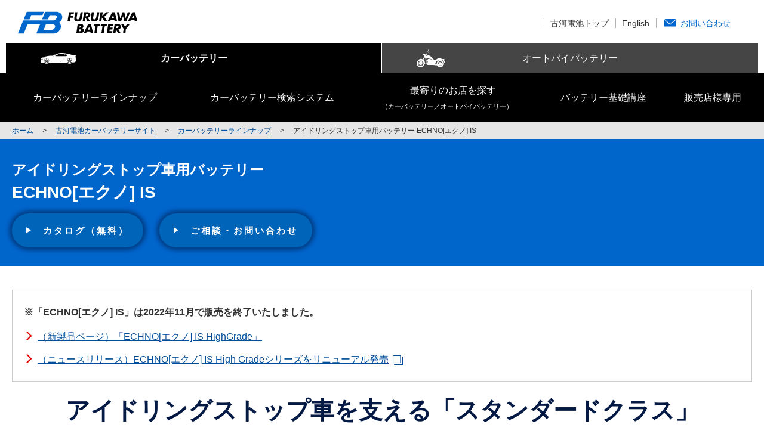

--- FILE ---
content_type: text/html
request_url: https://www.furukawadenchi.co.jp/products/car/echno_is.htm
body_size: 19277
content:
<!DOCTYPE html>
<html lang="ja"><!-- InstanceBegin template="/Templates/car_bace.dwt" codeOutsideHTMLIsLocked="false" -->
<head>
<!-- InstanceBeginEditable name="doctitle" -->
<title>アイドリングストップ車用バッテリー ECHNO[エクノ] IS｜カーバッテリーサイト｜古河電池株式会社</title>
<!-- InstanceEndEditable -->

<!-- Google Tag Manager -->
<script>(function(w,d,s,l,i){w[l]=w[l]||[];w[l].push({'gtm.start':
new Date().getTime(),event:'gtm.js'});var f=d.getElementsByTagName(s)[0],
j=d.createElement(s),dl=l!='dataLayer'?'&l='+l:'';j.async=true;j.src=
'https://www.googletagmanager.com/gtm.js?id='+i+dl;f.parentNode.insertBefore(j,f);
})(window,document,'script','dataLayer','GTM-M9SQTKH');</script>
<!-- End Google Tag Manager -->

<!-- Global site tag (gtag.js) - Google Ads: 617925196 --> <script async src="https://www.googletagmanager.com/gtag/js?id=AW-617925196"></script> <script> window.dataLayer = window.dataLayer || []; function gtag(){dataLayer.push(arguments);} gtag('js', new Date()); gtag('config', 'AW-617925196'); </script>


<meta http-equiv="Content-Type" content="text/html; charset=UTF-8" />
<meta name="viewport" content="width=device-width,initial-scale=1"/>
<link rel="stylesheet" href="/products/common/css/common.css"/>
<link rel="stylesheet" href="/products/common/css/common_fb.css"/>
<script type="text/javascript" src="/products/common/js/scroll/scriptloader-libraries.js" ></script>
<script type="text/javascript" src="/products/common/js/scroll/scroll_f.js"></script>

<!-- InstanceBeginEditable name="head" -->

<!-- InstanceEndEditable -->
<!-- InstanceParam name="current_lineup" type="text" value="current" -->
<!-- InstanceParam name="current_search" type="text" value="" -->
<!-- InstanceParam name="current_shop" type="text" value="" -->
<!-- InstanceParam name="current_basis" type="text" value="" -->

<!-- InstanceParam name="class" type="text" value="" -->
<!-- InstanceParam name="l_content" type="text" value="l_content" -->

</head>
<body id="fb" class="car " itemscope="" itemtype="http://schema.org/WebPage">

<!--BEGIN: Bing Ads UET Javascript tag.-->
<script>(function(w,d,t,r,u){var f,n,i;w[u]=w[u]||[],f=function(){var o={ti:"343046484", enableAutoSpaTracking: true};o.q=w[u],w[u]=new UET(o),w[u].push("pageLoad")},n=d.createElement(t),n.src=r,n.async=1,n.onload=n.onreadystatechange=function(){var s=this.readyState;s&&s!=="loaded"&&s!=="complete"||(f(),n.onload=n.onreadystatechange=null)},i=d.getElementsByTagName(t)[0],i.parentNode.insertBefore(n,i)})(window,document,"script","//bat.bing.com/bat.js","uetq");</script>
<!--END: Bing Ads UET Javascript tag.-->

<!-- Google Tag Manager (noscript) -->
<noscript><iframe src="https://www.googletagmanager.com/ns.html?id=GTM-M9SQTKH"
height="0" width="0" style="display:none;visibility:hidden"></iframe></noscript>
<!-- End Google Tag Manager (noscript) -->


<header role="banner" id="l_header">

<div class="header_area1">
<div class="header_area1-1">

<div class="header_logo">
<p><a href="/index.htm"><img src="/products/common/images/l_header/logo.svg" alt="古河電池" class="logo _ja"/></a></p>
</div>

</div>
<div class="header_area1-2">

<p class="header_utility">
<a href="/" class="lang" hreflang="en">古河電池トップ</a>
<a href="/english/" class="lang" hreflang="en">English</a>
<a href="https://corp.furukawadenchi.co.jp/ja/contactus.html" class="contact">お問い合わせ</a>
</p>


</div>

<div class="header_hamburger_menu">
<button type="button" class="hamburger_button js_toggle_button" aria-controls="header-area_popmenu_content" aria-expanded="false" data-button-swich="Close">Menu</button>
</div>

<!-- /.header_area1 --></div>

<nav role="navigation" itemscope="" itemtype="http://www.schema.org/SiteNavigationElement" class="header_global-nav">
<ul class="nav_list">
<li itemprop="name" class="car"><a href="/products/car/" itemprop="url" class="current">カーバッテリー</a></li>
<li itemprop="name" class="motor"><a href="/products/motor/" itemprop="url">オートバイバッテリー</a></li>
</ul>
<!-- /.header_global-nav --></nav>



<nav role="navigation" itemscope="" itemtype="http://www.schema.org/SiteNavigationElement" class="header_local-nav">
<ul class="nav_list">
<li><a href="/products/car/lineup.htm" class="current"><span class="pad">カーバッテリーラインナップ</span></a></li>
<li><a href="/search/car/" class=""><span class="pad">カーバッテリー検索システム</span></a></li>
<li><a href="/shop_search/" class="_paddingTop "><span class="pad">最寄りのお店を探す<br>
<span class="_font_small">（カーバッテリー／オートバイバッテリー）</span></span></a></li>
<li><a href="/products/car/chishiki/" class=""><span class="pad">バッテリー基礎講座</span></a></li>
<li><a href="/oshiete-battery/"><span class="pad">販売店様専用</span></a></li>
</ul>
<!-- /.header_local-nav --></nav>
<div class="header_hamburger_content js_toggle_content" id="header-area_popmenu_content">
<nav role="navigation" itemscope="" itemtype="http://www.schema.org/SiteNavigationElement" class="header_global-nav_sp">
<ul>
<li>
<p>
<button type="button" class="nav_button js_toggle_button" aria-controls="hamburger_car" aria-expanded="false">カーバッテリー</button>
</p>
<ul class="nav_list js_toggle_content" id="hamburger_car">
<li itemprop="name"><a href="/products/car/" itemprop="url">カーバッテリートップ</a></li>
<li><a href="/products/car/lineup.htm">カーバッテリーラインナップ</a></li>
<li><a href="/search/car/">カーバッテリー検索システム</a></li>
<li><a href="/shop_search/">最寄りのお店を探す<br>
（カーバッテリー／オートバイバッテリー）</a></li>
<li><a href="/products/car/chishiki/">バッテリー基礎講座</a></li>
<li><a href="/oshiete-battery/">販売店様専用</a></li>
</ul>
</li>
<li>
<p>
<button type="button" class="nav_button js_toggle_button" aria-controls="hamburger_motor" aria-expanded="false">オートバイバッテリー</button>
</p>
<ul class="nav_list js_toggle_content" id="hamburger_motor">
<li itemprop="name"><a href="/products/motor/" itemprop="url">オートバイバッテリートップ</a></li>
<li><a href="/products/motor/lineup.htm">オートバイバッテリーラインナップ</a></li>
<li><a href="/products/motor/chart.htm">各社オートバイバッテリー互換表</a></li>
<li><a href="/search/motor/index.htm">オートバイバッテリー検索システム</a></li>
<li><a href="/shop_search/">最寄りのお店を探す<br>
（カーバッテリー／オートバイバッテリー）</a></li>
</ul>
</li>
</ul>
</nav>
<p class="header_utility_sp"> <a href="/" class="lang" hreflang="en">古河電池サイト</a> <a href="/english/" class="lang" hreflang="en">English</a> <a href="https://corp.furukawadenchi.co.jp/ja/contactus.html" class="contact">お問い合わせ</a> </p>
<p>
<button type="button" class="header_hamburger_close js_toggle_close" aria-controls="header-area_popmenu_content">閉じる</button>
</p>
<!-- /.header_hamburger_content -->
</div>
<!-- /#l_header --></header>

<div class="b_topic-path">

<p itemprop="breadcrumb"><a href="/">ホーム</a><span class="separator">&gt;</span><!-- InstanceBeginEditable name="breadcrumb" --><a href="/products/car/" class="top">古河電池カーバッテリーサイト</a><span class="separator">&gt;</span><a href="/products/car/lineup.htm">カーバッテリーラインナップ</a><span class="separator">&gt;</span><a>アイドリングストップ車用バッテリー ECHNO[エクノ] IS</a><!-- InstanceEndEditable --></p>
<!-- /.b_topic-path --></div>

<!-- InstanceBeginEditable name="b_page-title" -->
<div class="b_page-title">
<h1 itemprop="name"><small>アイドリングストップ車用バッテリー</small><br>
ECHNO[エクノ] IS

<!-- search -->
<p class="m_text">
<a href="https://we.kinkosonline.jp/apps/home/fbbattery-1" target="_blank" class="anc_button _contact">カタログ（無料）</a>
<a href="https://www.furukawadenchi.co.jp/contactus/product.htm" target="_blank" class="anc_button _contact">ご相談・お問い合わせ</a>
</p><!-- //search -->
</h1> 
<!-- /.b_page-title --></div>
<!-- InstanceEndEditable -->


<main role="main" id="l_content">

<!-- InstanceBeginEditable name="main" -->

<div class="m_box _B">

<div class="m_text">
<p><strong>※「ECHNO[エクノ] IS」は2022年11月で販売を終了いたしました。</strong></p>
<!-- /.m_text --></div>

<ul class="m_links">
<li><a href="/products/car/is-highgrade.htm">（新製品ページ）「ECHNO[エクノ] IS HighGrade」</a></li>
<li><a href="https://corp.furukawadenchi.co.jp/ja/news/news-20221110.html" class="anc_newwin">（ニュースリリース）ECHNO[エクノ] IS High Gradeシリーズをリニューアル発売</a></li>
</ul>

<!-- /.m_box --></div>

<div class="m_text _center">
<p><b class="text_lede"><span class="bigger">アイドリングストップ車を支える「スタンダードクラス」</span></b></p>
<!-- /.m_text -->
</div>

<div class="m_image">
<ul class="m_image-list">
<li class="image_area _imageSmall">
<img src="images/echno_is_logo.png" alt=""/>
</li>
<li class="image_area">
<img src="images/echno_is_mainimg.jpg" alt=""/></li>
</ul>
</div>

<div class="m_columns _max2">

<div class="column _padding">
<div class="period">
<p class="period_right">
<bigger><b>補償期間：24ヶ月または4万km</b></bigger>
<br>
通常車は、36ヶ月または6万km補償</p>
<!-- /.period -->
</div>
<!-- /.column--></div>

<div class="column">

<ul class="function_icon">
<li><img src="images/icon_idling.svg" alt="アイドリングストップ車対応バッテリー"/></li>
<li><img src="images/icon_charging.svg" alt="充電制御対応バッテリー"/></li>
<li><img src="images/icon_slidedoor.svg" alt="電動スライドドア"/></li>
<li><img src="images/icon_indicator.svg" alt="インジケータ"/></li>
</ul>

<!-- /.column--></div>

</div>

<div class="m_text _apartBig">

<div class="m_hdg _sub">
<h3>特長 1</h3>
</div>

<div class="_padding">

<div class="m_hdg _B">
<h2>すばやい充電回復</h2>
<!-- /.m_hdg --></div>

<div class="m_text">
<p>アイドリングストップ車は、走行中や停車中などオルタネータの充電が制御され、充電不足状態になることに加え、車両の停止中のエンジンが完全にストップしてしまうため、その間の電装品への電力供給はすべてバッテリーからの放電でまかなう必要があります。そのため、短い充電時間でも、すばやく充電回復をしてくれる「ECHNO（エクノ）IS」シリーズが必要です。</p>
<!-- /.m_text -->
</div>
</div>

<div class="m_image _apartSmall">
<div class="image_area"><img src="images/echno_is_fig01.png" alt=""/></div>
</div>
<!-- /.m_image --></div>

<div class="m_text _apartBig">

<div class="m_hdg _sub">
<h3>特長 2</h3>
</div>

<div class="_padding">

<div class="m_hdg _B">
<h2>アイドリングストップ車にも適した耐久性</h2>
<!-- /.m_hdg --></div>

<div class="m_text">
<p>当社製品のアイドリングストップ車用バッテリーは従来品と比べ、バッテリーの劣化を抑制し、短寿命を防ぎます。未対応品を搭載すると、充電不足になり、アイドリングストップができなくなったり短寿命となります。</p>
<!-- /.m_text -->
</div>

<div class="m_hdg _E">
<h3>使用状況イメージ図 </h3>
<!-- /.m_hdg --></div>
<div class="m_image _apartSmall">
<div class="image_area"><img src="images/echno_is_fig02.png" alt=""/></div>
</div>
<!-- /.m_image --></div>
</div>

<div class="m_hdg _sub"><h3>特長 3</h3></div>

<div class="m_hdg _B _padding">
<h2>アクセサリーの充実</h2>
<!-- /.m_hdg --></div>

<div class="m_columns _max5 _center">

<div class="column">
<div class="m_image">
<div class="image_area">
<img src="images/acce_indicator.png" alt=""/>
<!-- /.image_area--></div></div>

<div class="m_text _left">
<p><strong>インジケータ</strong><br>
バッテリーの充電状態と液面状態が一目でわかります。</p>
<!-- /.m_text --></div>

<!-- /.column--></div>

<div class="column">

<div class="m_image">
<div class="image_area">
<img src="images/acce_handle.png" alt=""/>
	<!-- /.image_area--></div></div>

<div class="m_text _left">
<p><strong>取っ手</strong><br>
持ち運び時、取り付け時に便利です。</p>
<!-- /.m_text --></div>

<!-- /.column--></div>

<div class="column">
<div class="m_image">
<div class="image_area">
<img src="images/acce_plug.png" alt=""/>
	<!-- /.image_area--></div></div>

<div class="m_text _left">
<p><strong>防爆栓</strong><br>
防爆フィルター付き液口栓を採用したことで、外部からのスパーク（火花）による引火爆発を防ぐことができます。</p>
<!-- /.m_text --></div>

<!-- /.column--></div>

<div class="column">
<div class="m_image">
<div class="image_area">
<img src="images/acce_seal.png" alt=""/>
	<!-- /.image_area--></div></div>

<div class="m_text _left">
<p><strong>取付年月日シール</strong><br>
交換時期の目安として利用できます。</p>
<!-- /.m_text --></div>

<!-- /.column--></div>

</div>




<div class="m_hdg _sub _apart _big">
<h2>要項表</h2>
</div>

<div class="m_image">
<div class="image_area">
<img src="images/echno_is_table.svg" alt=""/>
</div>
<!-- /.m_image --></div>

<div class="m_note">
<p>
<span class="note_text">極板種類：カルシウム</span>
</p>

</div>

<div class="m_box _B _apart">
<p class="m_link">
<a href="pdf/car_carf.pdf" type="application/pdf" class="anc_pdf">カーバッテリー総合カタログ（PDFファイル）
</a></p>
<!-- /.m_box --></div>

<p class="m_link _for-top"><a href="#l_header">ページの先頭へ</a></p>

<!-- InstanceEndEditable -->

<!-- /#l_content --></main>


<!-- search -->
<div class="top_search">
<div class="pad">

<ul class="search_list">

<li class=" _center">
<a href="https://battery-search.oshiete-battery.com" target="_blank"><img src="/products/car/images/top/search_car.jpg" alt=""/>
<h2 class="search_hdg">自動車用バッテリー<br>
検索システム</h2></a>	
</li>

<li class=" _center">
<a href="/shop_search/"><img src="/products/car/images/top/search_shop.jpg" alt=""/>
<h2 class="search_hdg">自動車・オートバイ用バッテリー<br>最寄りのお店を探す</h2></a>
</li>

</ul>

<!-- /.pad--></div>
<!-- /.top_search --></div><!-- //search -->

<footer role="contentinfo" id="l_footer">
<div class="footer_area1">
<div class="footer_nav">
<div class="pad">

<div class="footer_column">
<div class="column">
<p class="footer_nav_category"><a href="/products/car/index.htm">カーバッテリー</a></p>
<!-- /.column -->
</div>
<div class="column">
<p class="footer_nav_category"><a href="/products/car/lineup.htm">カーバッテリーラインナップ</a></p>
<ul class="footer_nav_link">
<li><a href="/products/car/lineup.htm#idling">アイドリングストップ車用</a></li>
<li><a href="/products/car/lineup.htm#toyota">EN規格車用</a></li>
<li><a href="/products/car/lineup.htm#hybrid">ハイブリッド車専用（補機）</a></li>
<li><a href="/products/car/lineup.htm#regular">通常車用</a></li>
<li><a href="/products/car/lineup.htm#business">業務車用</a></li>
<li><a href="/products/car/lineup.htm#other">その他・オプション</a></li>
</ul>
<!-- /.column -->
</div>
<div class="column">
<p class="footer_nav_category"><a href="/search/car/">カーバッテリー検索システム</a></p>
<p class="footer_nav_category"><a href="/shop_search/">最寄りのお店を探す<br>
<span class="_font_small">（カーバッテリー／オートバイバッテリー）</span></a></p>
<p class="footer_nav_category"><a href="/products/car/chishiki/">バッテリー基礎講座</a></p>

<p class="footer_nav_category"><a href="/oshiete-battery/">販売店様専用</a></p>
<!-- /.column -->
</div>
<div class="column">
<p class="footer_nav_category"><a href="https://corp.furukawadenchi.co.jp/ja/contactus.html">お問い合わせ</a></p>
<!-- /.column -->
</div>
</div>

<div class="footer_column">
<div class="column">
<p class="footer_nav_category"><a href="https://corp.furukawadenchi.co.jp/ja/products.html">製品情報</a></p>
<!-- /.column -->
</div>
<div class="column _x3">
<ul class="footer_nav_link">
<li><a href="/products/motor/index.htm">オートバイバッテリー</a></li>
<li><a href="https://corp.furukawadenchi.co.jp/ja/products/cycle.html">サイクルサービスバッテリー</a></li>
<li><a href="https://corp.furukawadenchi.co.jp/ja/products/indust.html">産業用蓄電池　電源装置</a></li>
<li><a href="https://corp.furukawadenchi.co.jp/ja/products/special.html">航空機用・宇宙開発用・鉄道車両用蓄電池</a></li>
<li><a href="https://corp.furukawadenchi.co.jp/ja/products/power.html">電源装置</a></li>
</ul>
<!-- /.column --></div>
</div>

<div class="footer_nav_gloval">
<div class="column">

<p><a href="https://corp.furukawadenchi.co.jp/ja/company.html">会社案内</a></p>
<p><a href="https://corp.furukawadenchi.co.jp/ja/research.html">研究開発</a></p>
<p><a href="https://corp.furukawadenchi.co.jp/ja/ir.html">IR情報</a></p>
<p><a href="https://corp.furukawadenchi.co.jp/ja/csr.html">サステナビリティ</a></p>
<p><a href="https://recruit-furukawadenchi.com/">採用情報</a></p>
</div>
</div>

<!-- /.footer_nav --></div>
</div>
<!-- /.footer_area1 -->
</div>
<div class="footer_area2">
<ul class="footer_utility">
<li><a href="https://corp.furukawadenchi.co.jp/ja/sitemap.html">サイトマップ</a></li>
<li><a href="https://corp.furukawadenchi.co.jp/ja/security.html">個人情報保護及び情報セキュリティについて</a></li>
<li><a href="https://corp.furukawadenchi.co.jp/ja/notice.html">ご利用にあたってのご注意</a></li>
<li><a href="https://corp.furukawadenchi.co.jp/ja/ir/stock/e-announce.html">電子公告</a></li>
</ul>
<!-- /.footer_area2 -->
</div>
<div class="footer_area3">
<p class="footer_copyright"><small>© <span class="company_name">THE FURUKAWA BATTERY CO., LTD. ALL RIGHTS RESERVED</span></small></p>
<p class="footer_logo"><img src="/products/common/images/l_header/logo.svg" alt="古河電池" class="logo"/></p>
<!-- /.footer_area3 -->
</div>
<!-- /#l_footer -->
</footer>


<div class="html-paragraph" id="html-paragraph-5">
<div id="topcontrol" title="Scroll Back to Top">
<a href="#l_header"></a>
</div>
<div>
<p class="toTop">
<a href="#l_header"></a>
</p>
</div>
</div>


<script src="/products/common/js/run.js"></script>
</body>
<!-- InstanceEnd --></html>


--- FILE ---
content_type: text/css
request_url: https://www.furukawadenchi.co.jp/products/common/css/common.css
body_size: 89489
content:
@charset "UTF-8";
.header_area1::after, #l_content::after, .m_image-sneak::after {
  clear: both;
  display: block;
  content: "";
}

@media print {
  .header_area1::after, #l_content::after, .m_image-sneak::after {
    margin-bottom: 1px;
    height: 1px;
    visibility: hidden;
  }
}
.m_text, .m_note, .m_hdg + .m_note._news, .m_page-meta, .m_list, .m_wisiwyg > ul:not([class]), .m_list-num, .m_wisiwyg > ol:not([class]), .m_list-icon, .m_list-des, .m_link, .m_links, .m_tbl-data, .m_wisiwyg > table:not([class]), .m_image, .m_video, .m_image-sbs, .m_image-sneak, .m_image-list, .m_box, .m_listpage, .m_listpage_link, .m_listpage_product, .m_faq, .m_chronological-table, .m_chronological-legend, .m_news, .m_map, .m_info, .error_search, .srm_input_table, .srm_information, .srm_error_message_list {
  margin: 16px 0 0;
}

#l_content > :first-child, #l_main > :first-child, #l_sidebar > :first-child, .sidebar_block > :first-child, .sidebar_ir_mail > :first-child, .m_list .m_list,
.m_list .m_list-num, .m_list-num .m_list,
.m_list-num .m_list-num, .m_links._tab .tabpanel > :first-child, .m_tbl-data th > :first-child,
.m_tbl-data td > :first-child, .m_wisiwyg > table:not([class]) th > :first-child,
.m_wisiwyg > table:not([class]) td > :first-child, .m_image-sbs .text_area > :first-child,
.m_image-sbs .text_area > .m_wisiwyg > :first-child, .m_box._A > :first-child,
.m_box._A > .m_wisiwyg > :first-child, .m_box._B > :first-child,
.m_box._B > .m_wisiwyg > :first-child, .m_box._B > li > :first-child, .m_box._C > :first-child,
.m_box._C > .m_wisiwyg > :first-child, .m_box._link .box_text > :first-child, .m_box._inquiry .box_text > :first-child, .m_listpage .listpage_title > :first-child,
.m_listpage .listpage_image > :first-child,
.m_listpage .listpage_lede > :first-child,
.m_listpage .listpage_text > :first-child,
.m_listpage .listpage_link > :first-child, .m_listpage_product .product_text > :first-child, .m_tab [role="tabpanel"] > :first-child, .m_faq .a_area > :first-child, .m_chronological-table .chronological-table_content .chronological-table_text_area > :first-child, .m_news .news_hdg > .hdg_link > :first-child, .company_group_lede .text_area > :first-child, .srm_form > :first-child {
  margin-top: 0 !important;
}

.m_link a:not(.anc_button), .m_links > li a:not(.anc_button), .m_image .embedded_link, .m_video .embedded_link, .m_map .map_link a, .anc_button, .srm_action_button .prev_area a {
  padding-left: 1.44em;
  display: inline-block;
  position: relative;
}
.m_link a:not(.anc_button)::before, .m_links > li a:not(.anc_button)::before, .m_image .embedded_link::before, .m_video .embedded_link::before, .m_map .map_link a::before, .anc_button::before, .srm_action_button .prev_area a::before {
  margin-top: -0.3em;
  border-top: 0.1em solid #e50000;
  border-right: 0.1em solid #e50000;
  height: 0.6em;
  width: 0.6em;
  position: absolute;
  top: .7em;
  left: 0;
  content: "";
  -webkit-transform: rotate(45deg);
  -ms-transform: rotate(45deg);
  transform: rotate(45deg);
}

article,
section,
nav,
aside,
header,
footer,
main,
figure {
  display: block;
}

h1,
h2,
h3,
h4,
h5,
h6 {
  margin: 0;
  padding: 0;
  font-size: 1rem;
  font-weight: normal;
}

address {
  font-style: normal;
}

p,
ol,
ul,
li,
dl,
dt,
dd,
figure,
form {
  margin: 0;
  padding: 0;
}

li {
  list-style: none;
}

a:link, a[tabindex] {
  color: #004d99;
  text-decoration: underline;
  cursor: pointer;
}
a:visited {
  color: #1c0099;
}
a:link:hover, a:link:focus, a:visited:hover, a:visited:focus, a[tabindex]:hover, a[tabindex]:focus {
  text-decoration: none;
}

em,
strong {
  font-style: normal;
  font-weight: bold;
}

small {
  font-size: 100%;
}

dfn,
b {
  font-weight: bold;
}

rt,
rp {
  display: inline;
  font-size: 0.875rem;
}

rp:first-child {
  margin-left: .5em;
}

img {
  border: 0;
}

iframe {
  border: 0;
}

table {
  border-collapse: collapse;
}

th {
  font-weight: normal;
  text-align: left;
}

label {
  cursor: default;
}

input,
select,
button,
textarea {
  font-family: inherit;
  font-size: inherit;
  font-weight: inherit;
  line-height: inherit;
}

optgroup {
  font-style: inherit;
}

button {
  margin: 0;
  padding: 0;
  border: none;
  color: inherit;
  background: transparent;
  line-height: 1;
  cursor: pointer;
}
button:focus {
  outline: 1px dotted #333;
}
button:active {
  position: relative;
}
button::-moz-focus-inner {
  padding: 0;
  border: none;
}
button[disabled] {
  cursor: auto;
}

html,
body {
  color: #333;
  background: #fff;
}

html {
  font-family: "Hiragino Sans", "Hiragino Kaku Gothic ProN", Meiryo, sans-serif;
  font-size: 100%;
  line-height: 1.6;
  -webkit-text-size-adjust: 100%;
}

@media screen and (max-width: 47.5em) {
  html {
    font-size: 87.5%;
  }
}
html:lang(zh) {
  font-family: "微软雅黑", "宋体", "Hiragino Sans", "Hiragino Kaku Gothic ProN", Meiryo, sans-serif;
}

body {
  margin: auto;
}

.header_area1 {
  margin: auto;
  padding: 10px 20px 0;
  box-sizing: border-box;
  min-height: 72px;
  max-width: 1260px;
}
@media screen and (max-width: 30em) {
  .header_area1 {
    padding: 0;
    min-height: 0;
    display: -webkit-flex;
    display: -ms-flexbox;
    display: flex;
    -ms-flex-pack: justify;
    -webkit-justify-content: space-between;
    justify-content: space-between;
  }
  .header_area1::after {
    content: none;
  }
}

.header_area1-1 {
  float: left;
}
@media screen and (max-width: 30em) {
  .header_area1-1 {
    padding: 0 15px;
    float: none;
  }
}

.header_area1-2 {
  padding: 15px 0 10px;
  float: right;
  text-align: right;
}
@media screen and (max-width: 30em) {
  .header_area1-2 {
    display: none;
  }
}

.header_logo {
  display: inline-block;
  white-space: nowrap;
}
.header_logo .logo {
  margin: 5px 25px 10px 0;
  display: inline-block;
  height: 41px;
  width: 154px;
  vertical-align: middle;
}
.header_logo .logo:lang(ja) {
  margin-top: 15px;
  height: 26px;
}
@media screen and (max-width: 30em) {
  .header_logo .logo {
    margin-right: 15px;
    margin-bottom: 0;
  }
}
@media screen and (max-width: 359px) {
  .header_logo .logo {
    width: 55%;
  }
}
.header_logo .site {
  margin-right: 25px;
  padding-left: 30px;
  border-left: 1px solid #e6e6e6;
  display: inline-block;
  color: #06c;
  font-size: 1.25rem;
  vertical-align: middle;
}
.header_logo .site:lang(en) {
  font-family: "Swis721 Lt BT", Arial, sans-serif;
}
@media screen and (max-width: 30em) {
  .header_logo .site {
    margin-right: 0;
    padding-left: 15px;
    font-size: 1rem;
  }
}

.header_utility {
  display: inline-block;
  vertical-align: middle;
  font-size: 0;
}
.header_utility a {
  padding: 0 0.75em;
  color: #333;
  font-size: 0.875rem;
  text-decoration: none;
}
.header_utility a:focus, .header_utility a:hover {
  text-decoration: underline;
}
.header_utility .lang {
  border-right: 1px solid #b3b3b3;
}
.header_utility .lang:first-child {
  border-left: 1px solid #b3b3b3;
}
.header_utility .lang[hreflang="en"] {
  font-family: "Swis721 Lt BT", Arial, sans-serif;
}
.header_utility .global,
.header_utility .contact {
  padding: 0;
  display: inline-block;
  color: #06c;
}
.header_utility .global:focus, .header_utility .global:hover,
.header_utility .contact:focus,
.header_utility .contact:hover {
  color: #06c;
}
.header_utility .global {
  margin: 0 0.9375em 0 1.875em;
  padding-left: 25px;
  min-height: 16px;
  background: url([data-uri]) no-repeat 0 30%;
  background-size: 16px 16px;
}
.header_utility .contact {
  margin: 0 1.875em 0 0.9375em;
  padding-left: 27px;
  min-height: 13px;
  background: url([data-uri]) no-repeat 0 40%;
  background-size: 20px 13px;
}

.header_search {
  display: inline-block;
  vertical-align: middle;
  font-size: 0;
}
.header_search .fc {
  border-bottom: 1px solid #808080;
  display: inline-block;
  vertical-align: bottom;
  font-size: 1rem;
}
.header_search .fc input:not([type]),
.header_search .fc input[type="text"],
.header_search .fc input[type="search"] {
  border: none;
  width: 10em;
  -webkit-transition: background-color 0.5s;
  transition: background-color 0.5s;
}
.header_search .fc input:not([type]):focus,
.header_search .fc input[type="text"]:focus,
.header_search .fc input[type="search"]:focus {
  background-color: #eee;
}
.header_search .fb {
  padding: 0 0.5em;
  border-bottom: 1px solid #808080;
  display: inline-block;
  vertical-align: bottom;
  font-size: 1rem;
}

.header_hamburger_menu {
  display: none;
}
.header_hamburger_menu .hamburger_button {
  padding: 36px 0 12px;
  width: 7em;
  color: #fff;
  background: #454545 url([data-uri]) no-repeat 50% 11px;
  background-size: 14px 14px;
  font-size: 0.5625rem;
  text-align: center;
  text-transform: uppercase;
}
.header_hamburger_menu .hamburger_button[aria-expanded="true"] {
  background-image: url([data-uri]);
}
@media screen and (max-width: 30em) {
  .header_hamburger_menu {
    display: block;
  }
}

.header_hamburger_content {
  overflow: hidden;
  -webkit-transition: height 0.5s;
  transition: height 0.5s;
  color: #fff;
  background: #454545;
}
html:not(.js_enabled) .header_hamburger_content {
  display: none;
}
.header_hamburger_content a {
  color: inherit;
  text-decoration: none;
}
@media screen and (min-width: 30em) {
  .header_hamburger_content {
    display: none;
  }
}

.header_hamburger_close {
  margin-top: 0.9375em;
  padding: 0.9375em;
  border-top: 1px solid #747474;
  display: block;
  width: 100%;
}

.header_global-nav {
  color: #fff;
  background: #454545;
}
@media screen and (max-width: 30em) {
  .header_global-nav {
    display: none;
  }
}
.header_global-nav .nav_list {
  margin: auto;
  box-sizing: border-box;
  display: table;
  width: 100%;
  max-width: 1260px;
}
.header_global-nav .nav_list > li {
  display: table-cell;
  text-align: center;
}
.header_global-nav a {
  padding: 0.5625em 10px;
  display: block;
  color: inherit;
  background: transparent;
  text-decoration: none;
}
.header_global-nav a[href] {
  background-color: #454545;
}
.header_global-nav a[href]:focus, .header_global-nav a[href]:hover, .header_global-nav a[href].selected {
  background-color: #262626;
}
.header_global-nav a[href].current {
  background-color: #000;
  font-weight: bold;
}

.header_global-nav_megadown {
  margin: auto;
  position: relative;
  max-width: 1260px;
}
.header_global-nav_megadown > .megadown {
  padding: 2.5em 10px 0;
  box-sizing: border-box;
  position: absolute;
  width: 100%;
  display: none;
  color: #fff;
  background: #262626;
  outline: none;
  z-index: 1;
}
.header_global-nav_megadown > .megadown[aria-hidden="true"] {
  display: none;
}
.header_global-nav_megadown > .megadown[aria-hidden="false"] {
  display: block;
}
.header_global-nav_megadown a {
  color: #fff;
  text-decoration: none;
}
.header_global-nav_megadown a[href]:focus, .header_global-nav_megadown a[href]:hover {
  text-decoration: underline;
}
.header_global-nav_megadown .link_index {
  padding-right: 1.25em;
  display: table-cell;
  vertical-align: top;
}
.header_global-nav_megadown .link_index .image {
  margin: auto;
  border: 1px solid #5c5c5c;
  border-bottom: none;
  display: block;
}
.header_global-nav_megadown .link_index .text {
  border: 1px solid #5c5c5c;
  border-top: none;
  padding: 0.8125em;
  display: block;
  background: #5c5c5c;
  font-weight: bold;
}
.header_global-nav_megadown .nav_list {
  display: table-cell;
  font-size: 0;
  vertical-align: top;
}
.header_global-nav_megadown .nav_list > li {
  display: inline-block;
  font-size: 1rem;
  vertical-align: top;
}
.header_global-nav_megadown .nav_list a {
  margin-right: 0.9375em;
  border-top: 1px solid #5c5c5c;
  padding: 1.25em 0;
  display: block;
  min-width: 11.5625em;
  padding-left: 1.2em;
  position: relative;
}
.header_global-nav_megadown .nav_list a::before {
  margin-top: -0.25em;
  border-top: 0.1em solid #fff;
  border-right: 0.1em solid #fff;
  height: 0.5em;
  width: 0.5em;
  position: absolute;
  top: 1.9em;
  left: 0;
  content: "";
  -webkit-transform: rotate(45deg);
  -ms-transform: rotate(45deg);
  transform: rotate(45deg);
}
.header_global-nav_megadown .button_close {
  margin-top: 2.5em;
  padding: 1.125em 0;
  border-top: 1px solid #5c5c5c;
  display: block;
  width: 100%;
  color: #fff;
  text-align: center;
}
.header_global-nav_megadown .button_close:focus, .header_global-nav_megadown .button_close:hover {
  text-decoration: underline;
}

.header_local-nav {
  color: #fff;
  background: #000;
}
@media screen and (max-width: 30em) {
  .header_local-nav {
    display: none;
  }
}
.header_local-nav .nav_list {
  margin: auto;
  padding: 0 10px;
  box-sizing: border-box;
  max-width: 1260px;
}
.header_local-nav .nav_list > li {
  display: inline-block;
  text-align: center;
}
.header_local-nav .nav_list > li:last-child a > .pad {
  border-right: 1px solid #808080;
}
.header_local-nav a {
  padding: 0.75em 0;
  display: block;
  color: inherit;
  background: transparent;
  font-size: 0.875rem;
  text-decoration: none;
}
.header_local-nav a[href]:focus, .header_local-nav a[href]:hover {
  background-color: #262626;
}
.header_local-nav a > .pad {
  padding: 0 .6em 0 .6em;
  border-left: 1px solid #808080;
}

.header_global-nav_sp .nav_button,
.header_global-nav_sp .nav_link {
  padding: 15px;
  border: solid #5c5c5c;
  border-width: 1px 0;
  box-sizing: border-box;
  display: block;
  width: 100%;
  position: relative;
  text-align: left;
}
.header_global-nav_sp .nav_button::after,
.header_global-nav_sp .nav_link::after,
.header_global-nav_sp .nav_list a::after {
  content: url([data-uri]);
  position: absolute;
  top: 15px;
  right: 15px;
  -webkit-transform: scale(0.5);
  -ms-transform: scale(0.5);
  transform: scale(0.5);
  -webkit-transition: transform 0.2s;
  transition: transform 0.2s;
}
.header_global-nav_sp .nav_button[aria-expanded="false"]::after {
  -webkit-transform: scale(0.5) rotate(180deg);
  -ms-transform: scale(0.5) rotate(180deg);
  transform: scale(0.5) rotate(180deg);
}
.header_global-nav_sp .nav_link::after {
  -webkit-transform: scale(0.5) rotate(90deg);
  -ms-transform: scale(0.5) rotate(90deg);
  transform: scale(0.5) rotate(90deg);
}
.header_global-nav_sp .nav_list {
  padding-left: 15px;
  background: #262626;
  overflow: hidden;
  -webkit-transition: height 0.5s;
  transition: height 0.5s;
}
.header_global-nav_sp .nav_list > li + li {
  border-top: 1px solid #5c5c5c;
}
.header_global-nav_sp .nav_list a {
  padding: 9px 15px;
  display: block;
  position: relative;
}
.header_global-nav_sp .nav_list a::after {
  top: 9px;
  right: 10px;
  -webkit-transform: scale(0.5) rotate(90deg);
  -ms-transform: scale(0.5) rotate(90deg);
  transform: scale(0.5) rotate(90deg);
}

.header_utility_sp {
  margin: 0 15px;
  text-align: center;
}
.header_utility_sp .lang {
  margin: 8px 0;
  padding: 0 19px;
  border-right: 1px solid #5c5c5c;
  display: inline-block;
}
.header_utility_sp .lang:first-child {
  border-left: 1px solid #5c5c5c;
}
.header_utility_sp .global {
  padding: 0 0;
  border-top: 1px solid #5c5c5c;
  display: block;
}
.header_utility_sp .global::before {
  display: inline-block;
  content: url([data-uri]);
  vertical-align: -10px;
  -webkit-transform: scale(0.5);
  -ms-transform: scale(0.5);
  transform: scale(0.5);
}
.header_utility_sp .contact {
  padding: 4px 0;
  border-top: 1px solid #5c5c5c;
  display: block;
}
.header_utility_sp .contact::before {
  display: inline-block;
  content: url([data-uri]);
  vertical-align: -6px;
  -webkit-transform: scale(0.5);
  -ms-transform: scale(0.5);
  transform: scale(0.5);
}

.header_search_sp {
  margin: 0 15px;
  background: #fff;
}
.header_search_sp .fc {
  display: table-cell;
  width: 100%;
  vertical-align: middle;
}
.header_search_sp .fc input:not([type]),
.header_search_sp .fc input[type="text"],
.header_search_sp .fc input[type="search"] {
  padding: 8px;
  border: none;
  box-sizing: border-box;
  width: 100%;
}
.header_search_sp .fb {
  padding: 8px 10px 0;
  display: table-cell;
  vertical-align: middle;
  white-space: nowrap;
}

#l_content {
  margin: auto;
  padding: 40px 20px 80px;
  max-width: 1260px;
}
@media screen and (max-width: 47.5em) {
  #l_content {
    padding-left: 15px;
    padding-right: 15px;
  }
}

.b_topic-path {
  background: #e6e6e6;
}
.b_topic-path > p {
  margin: auto;
  padding: 6px 20px;
  max-width: 1260px;
  font-size: 0;
  line-height: 1.4;
}
@media screen and (max-width: 47.5em) {
  .b_topic-path > p {
    padding-left: 15px;
    padding-left: 15px;
  }
}
.b_topic-path .top {
  text-transform: uppercase;
}
.b_topic-path a,
.b_topic-path .separator {
  font-size: 0.75rem;
}
.b_topic-path .separator {
  margin: 0 1.25em;
}

.b_page-title {
  color: #fff;
  background: #041a45;
}
.b_page-title h1 {
  margin: auto;
  padding: 1.10714em 20px;
  max-width: 1260px;
  font-size: 1.75rem;
  font-weight: bold;
  line-height: 1.4;
}
@media screen and (max-width: 30em) {
  .b_page-title h1 {
    padding: 1em 15px;
    font-size: 1.25rem;
  }
}
.b_page-title .subheading {
  margin-bottom: .5em;
  display: block;
  font-size: 1rem;
  font-weight: normal;
}
.b_page-title._image h1 {
  padding-top: 2.60714em;
  padding-bottom: 2.60714em;
  background: no-repeat top center;
}
@media screen and (max-width: 30em) {
  .b_page-title._image h1 {
    padding-top: 1em;
    padding-bottom: 1em;
    background-image: none !important;
  }
}
.b_page-title .page-title_icon {
  margin-bottom: 15px;
  display: block;
}

#l_main {
  float: left;
  width: 74.5%;
}
#l_main:not(:first-child) {
  margin-top: 40px;
}
@media screen and (max-width: 47.5em) {
  #l_main {
    width: 100%;
  }
}

#l_sidebar {
  float: right;
  width: 23.85%;
  word-wrap: break-word;
}
#l_main:not(:first-child) + #l_sidebar {
  margin-top: 40px;
}
@media screen and (max-width: 47.5em) {
  #l_sidebar {
    margin-top: 1.5em;
    padding-top: 1.5em;
    border-top: 1px solid #e6e6e6;
    width: 100%;
  }
}

.sidebar_local-nav > h2 {
  color: #fff;
  background: #041a45;
  font-weight: bold;
  text-align: center;
}
.sidebar_local-nav > h2 a {
  padding: 1em 20px;
  display: block;
  color: inherit;
  text-decoration: none;
}
.sidebar_local-nav > h2 a[href]:focus, .sidebar_local-nav > h2 a[href]:hover {
  text-decoration: underline;
}
.sidebar_local-nav > h2._font_small {
  font-size: 0.875rem;
}
.sidebar_local-nav .nav_list > li {
  border-bottom: 1px solid #ccc;
}
.sidebar_local-nav .nav_list > li > ul > li {
  border-top: 1px solid #ccc;
}
.sidebar_local-nav .nav_list > li > ul > li a {
  padding-left: 38px;
}
.sidebar_local-nav .nav_list > li > ul > li a::before {
  margin-right: 0.4375em;
  content: "";
  display: inline-block;
  height: 1px;
  width: 10px;
  position: absolute;
  top: 1.8em;
  left: 20px;
  background: #808080;
}
.sidebar_local-nav .nav_list > li a {
  padding: 1em 20px;
  display: block;
  position: relative;
  color: #333;
  text-decoration: none;
}
.sidebar_local-nav .nav_list > li a:not([href]) {
  background-color: #e4ebf2;
  font-weight: bold;
}
.sidebar_local-nav .nav_list > li a[href]:focus, .sidebar_local-nav .nav_list > li a[href]:hover {
  text-decoration: underline;
}
.sidebar_local-nav .nav_list > li.my-category > a {
  font-weight: bold;
}
.sidebar_local-nav .nav_list > li > .pad {
  padding: 1em 20px;
  display: block;
  font-weight: bold;
}

.sidebar_link_button {
  margin: 1.25em 0 0;
}
.sidebar_link_button .link_icon {
  padding-right: 12px;
  display: table-cell;
  vertical-align: middle;
}
.sidebar_link_button .link_icon img,
.sidebar_link_button .link_icon object {
  display: block;
}
.sidebar_link_button .link_text {
  display: table-cell;
  vertical-align: middle;
}
.sidebar_link_button a {
  padding: 0.75em 0.625em;
  border: 1px solid #ccc;
  display: block;
  color: #333;
  background-color: #fff;
  padding-right: 2.82em;
  position: relative;
}
.sidebar_link_button a::before {
  margin-top: -0.3em;
  border-top: 0.1em solid #e5002c;
  border-right: 0.1em solid #e5002c;
  height: 0.6em;
  width: 0.6em;
  position: absolute;
  top: 50%;
  right: 1.2em;
  content: "";
  -webkit-transform: rotate(45deg);
  -ms-transform: rotate(45deg);
  transform: rotate(45deg);
}
.sidebar_link_button a[href] {
  color: #333;
  text-decoration: none;
}
.sidebar_link_button a[href]:hover, .sidebar_link_button a[href]:focus {
  text-decoration: underline;
}

.sidebar_block {
  margin-top: 2.875em;
  padding: 10px;
  background: #ccc;
}
.sidebar_block .sidebar_link_button {
  margin-top: 0.625em;
}
.sidebar_block .sidebar_link_button a {
  padding-top: .5em;
  padding-bottom: .5em;
  border-color: #fff;
}

.sidebar_block_mail {
  margin-top: 1.25em;
  padding: 10px;
  background: #dce9f5;
}

.sidebar_ir_mail {
  padding: 0.625em 0;
  font-size: 0.75rem;
}
.sidebar_ir_mail .sidebar_link_button {
  margin-top: 0.625em;
  margin-bottom: 0.625em;
}
.sidebar_ir_mail .sidebar_link_button a {
  padding-top: .5em;
  padding-bottom: .5em;
  border-color: #fff;
}
.sidebar_ir_mail .sidebar_ir_mail_icon {
  margin: 0 10px;
  float: left;
}
.sidebar_ir_mail .sidebar_ir_mail_title {
  display: block;
  overflow: hidden;
  font-size: 1rem;
  font-weight: normal;
}
.sidebar_ir_mail .sidebar_ir_mail_buttons {
  margin: 5px -5px;
}
.sidebar_ir_mail .sidebar_ir_mail_buttons .sidebar_ir_mail_button {
  margin: 5px;
  padding: 2px 15px;
  box-sizing: border-box;
  display: inline-block;
  color: #333;
  background: #fff;
  font-size: 1rem;
  padding-right: 2.35em;
  position: relative;
}
.sidebar_ir_mail .sidebar_ir_mail_buttons .sidebar_ir_mail_button::before {
  margin-top: -0.25em;
  border-top: 0.1em solid #e5002c;
  border-right: 0.1em solid #e5002c;
  height: 0.5em;
  width: 0.5em;
  position: absolute;
  top: 50%;
  right: 1em;
  content: "";
  -webkit-transform: rotate(45deg);
  -ms-transform: rotate(45deg);
  transform: rotate(45deg);
}
.sidebar_ir_mail .sidebar_ir_mail_buttons .sidebar_ir_mail_button[href] {
  color: #333;
  text-decoration: none;
}
.sidebar_ir_mail .sidebar_ir_mail_buttons .sidebar_ir_mail_button[href]:hover, .sidebar_ir_mail .sidebar_ir_mail_buttons .sidebar_ir_mail_button[href]:focus {
  text-decoration: underline;
}

.footer_area1 {
  padding: 2.5em 0 3.75em;
  color: #fff;

}
.footer_area1 a {
  color: #fff;
}
@media screen and (max-width: 47.5em) {
  .footer_area1 {
    display: none;
  }
}

.footer_area2 {
  padding: 1.5625em 0;
  color: #333;
  background: #e6e6e6;
}
.footer_area2 a {
  color: #333;
}
@media screen and (max-width: 47.5em) {
  .footer_area2 {
    padding: 0;
    background-color: #f2f2f2;
  }
}

.footer_area3 {
  margin: auto;
  padding: 0 10px;
  max-width: 1260px;
}

.footer_nav {
  margin: auto;
  padding: 0 10px;
  max-width: 1260px;
  font-size: 0.75rem;
}
.footer_nav > .pad {
  margin-left: -2%;
}
.footer_nav > .pad > .column {
  margin-left: 2%;
  display: inline-block;
  width: 14.66667%;
  vertical-align: top;
}
.footer_nav > .pad > .column._x2 {
  width: 31.33333%;
}
.footer_nav > .pad > .column._x2 .footer_nav_link {
  -webkit-columns: 2;
  -moz-columns: 2;
  columns: 2;
  -webkit-column-gap: 1em;
  -moz-column-gap: 1em;
  column-gap: 1em;
}
.footer_nav > .pad > .column._x3 {
  width: 48%;
}
.footer_nav > .pad > .column._x3 .footer_nav_link {
  -webkit-columns: 3;
  -moz-columns: 3;
  columns: 3;
  -webkit-column-gap: 1em;
  -moz-column-gap: 1em;
  column-gap: 1em;
}
.footer_nav a {
  text-decoration: none;
}
.footer_nav a:focus, .footer_nav a:hover {
  text-decoration: underline;
}

.footer_nav_category {
  margin-top: 2em;
  font-size: 1rem;
}

.footer_nav_link {
  margin-top: 1em;
}
.footer_nav_link > li {
  line-height: 1.2;
}
.footer_nav_link > li a {
  margin-top: 1em;
  display: inline-block;
}

.footer_utility {
  margin: auto;
  padding: 0 10px;
  max-width: 1260px;
  font-size: 0;
}
.footer_utility > li {
  margin: 0.3125em 0;
  border-left: 1px solid #737373;
  display: inline-block;
  vertical-align: top;
  font-size: 0.75rem;
  line-height: 1.2;
}
.footer_utility > li:last-child {
  border-right: 1px solid #737373;
}
.footer_utility a {
  padding: 0 0.5em;
  text-decoration: none;
}
.footer_utility a:focus, .footer_utility a:hover {
  text-decoration: underline;
}
@media screen and (max-width: 47.5em) {
  .footer_utility {
    padding: 0;
  }
  .footer_utility > li {
    margin: 0;
    border-left: none;
    border-bottom: 1px solid #d9d9d9;
    display: list-item;
    font-size: 0.875rem;
  }
  .footer_utility > li:last-child {
    border: none;
  }
  .footer_utility a {
    padding: 1.1875em 0.9375em;
    display: block;
    padding-right: 2.82em;
    position: relative;
  }
  .footer_utility a::before {
    margin-top: -0.3em;
    border-top: 0.1em solid #e5002d;
    border-right: 0.1em solid #e5002d;
    height: 0.6em;
    width: 0.6em;
    position: absolute;
    top: 50%;
    right: 1.2em;
    content: "";
    -webkit-transform: rotate(45deg);
    -ms-transform: rotate(45deg);
    transform: rotate(45deg);
  }
}

.footer_copyright {
  padding: 40px 0 0;
  float: left;
  font-size: 0.75rem;
}
.footer_copyright .company_name {
  text-transform: uppercase;
}

.footer_logo {
  padding: 30px 20px 30px 30px;
  float: right;
}
.footer_logo .logo {
  display: block;
  width: 185px;
  height: 29px;
}

.m_hdg._A {
  margin: 2.25em 0 0;
}
.m_hdg._A h2,
.m_hdg._A h3,
.m_hdg._A h4,
.m_hdg._A h5,
.m_hdg._A h6 {
  padding: .6em 20px;
  border-left: 4px solid #041845;
  color: #fff;
  background: #737f99;
  font-size: 1.5rem;
  font-weight: bold;
  line-height: 1.2;
}
.m_hdg._A h2 a,
.m_hdg._A h3 a,
.m_hdg._A h4 a,
.m_hdg._A h5 a,
.m_hdg._A h6 a {
  color: inherit;
}
.m_hdg._A .subheading {
  margin-bottom: .5em;
  display: block;
  font-size: 1rem;
  font-weight: normal;
}
.m_hdg._A .subheading._news {
  margin-top: .5em;
  margin-bottom: 0;
  font-weight: bold;
}
.m_hdg._B {
  margin: 2em 0 0;
}
.m_hdg._B h2,
.m_hdg._B h3,
.m_hdg._B h4,
.m_hdg._B h5,
.m_hdg._B h6 {
  padding: .45em 20px;
  border-left: 4px solid #737f99;
  background: #c3cad9;
  font-size: 1.375rem;
  font-weight: bold;
  line-height: 1.2;
}
.m_hdg._C {
  margin: 1.75em 0 0;
}
.m_hdg._C h2,
.m_hdg._C h3,
.m_hdg._C h4,
.m_hdg._C h5,
.m_hdg._C h6 {
  padding: 0 0 0 20px;
  border-left: 4px solid #737f99;
  font-size: 1.25rem;
  font-weight: bold;
  line-height: 1.2;
}
.m_hdg._D {
  margin: 1.5em 0 0;
}
.m_hdg._D h2,
.m_hdg._D h3,
.m_hdg._D h4,
.m_hdg._D h5,
.m_hdg._D h6 {
  padding: 0 0 0 20px;
  border-left: 4px solid #acb2bf;
  font-size: 1.125rem;
  font-weight: bold;
  line-height: 1.2;
}
.m_hdg._E {
  margin: 1.25em 0 0;
}
.m_hdg._E h2,
.m_hdg._E h3,
.m_hdg._E h4,
.m_hdg._E h5,
.m_hdg._E h6 {
  padding: 0 0 0 20px;
  border-left: 2px solid #acb2bf;
  font-size: 1rem;
  font-weight: bold;
  line-height: 1.2;
}

.m_text._center {
  text-align: center;
}
.m_text._right {
  text-align: right;
}

.m_note {
  font-size: 0.875rem;
}
.m_note .note_mark,
.m_note .note_text {
  display: table-cell;
  vertical-align: top;
}
.m_note .note_mark {
  padding-right: .2em;
  white-space: nowrap;
}
.m_note > p + p {
  margin-top: .5em;
}
.m_note._news {
  margin-top: 3em;
}

.m_page-meta {
  color: #9a9a9a;
  font-size: 0.875rem;
  text-align: right;
}
.m_page-meta .meta_company {
  color: #333;
  font-weight: bold;
}

.m_list > li {
  margin-left: .1em;
  padding-left: 1em;
  position: relative;
}
.m_list > li::before {
  border-radius: 100%;
  display: inline-block;
  content: "";
  height: .45em;
  width: .45em;
  position: absolute;
  top: .5em;
  left: 0;
  background: #808080;
}
.m_list > li + li {
  margin-top: .75em;
}
.m_list._col2, .m_list._col3, .m_list._col4 {
  margin-right: -5%;
  display: -webkit-flex;
  display: -ms-flexbox;
  display: flex;
  -webkit-flex-flow: row wrap;
  -ms-flex-direction: row;
  -ms-flex-wrap: wrap;
  flex-flow: row wrap;
}
.m_list._col2 > li, .m_list._col3 > li, .m_list._col4 > li {
  margin: 0 5% 0.5em 0;
  box-sizing: border-box;
}
.m_list._col2 > li {
  width: 45%;
}
@media screen and (max-width: 28em) {
  .m_list._col2 > li {
    width: 95%;
  }
}
.m_list._col3 > li {
  width: 28.33333%;
}
@media screen and (max-width: 56em) {
  .m_list._col3 > li {
    width: 45%;
  }
}
@media screen and (max-width: 28em) {
  .m_list._col3 > li {
    width: 95%;
  }
}
.m_list._col4 > li {
  width: 20%;
}
@media screen and (max-width: 69em) {
  .m_list._col4 > li {
    width: 28.33333%;
  }
}
@media screen and (max-width: 51em) {
  .m_list._col4 > li {
    width: 45%;
  }
}
@media screen and (max-width: 26em) {
  .m_list._col4 > li {
    width: 95%;
  }
}

.m_wisiwyg > ul:not([class]) {
  margin-left: 15px;
}
.m_wisiwyg > ul:not([class]) > li {
  list-style: disc;
}
.m_wisiwyg > ul:not([class]) > li + li {
  margin-top: .75em;
}

.m_list-num {
  margin-left: 30px;
}
.m_list-num > li {
  list-style: decimal;
}
.m_list-num > li + li {
  margin-top: .75em;
}
.m_list-num .m_list-num > li {
  list-style: upper-roman;
}

.m_wisiwyg > ol:not([class]) {
  margin-left: 30px;
}
.m_wisiwyg > ol:not([class]) > li {
  list-style: decimal;
}
.m_wisiwyg > ol:not([class]) > li + li {
  margin-top: .75em;
}

.m_list-icon {
  display: table;
}
.m_list-icon > li {
  display: table-row;
}
.m_list-icon > li > .list_icon,
.m_list-icon > li > .list_main {
  display: table-cell;
  vertical-align: top;
}
.m_list-icon > li > .list_icon {
  padding-top: .2em;
  padding-right: 5px;
}
.m_list-icon > li > .list_icon img,
.m_list-icon > li > .list_icon object {
  display: block;
}
.m_list-icon > li + li > .list_icon {
  padding-top: .7em;
}
.m_list-icon > li + li > .list_main {
  padding-top: .5em;
}

.m_list-des > dt {
  font-size: 1rem;
  font-weight: bold;
}
.m_list-des > dd {
  margin-top: .2em;
}
.m_list-des > dd + dt {
  margin-top: .75em;
}

.m_link._for-top {
  margin-top: 2em;
  text-align: right;
}
.m_link._for-top:last-child {
  margin-top: 3em;
}
.m_link._for-top a::before {
  top: .85em;
  -webkit-transform: rotate(315deg);
  -ms-transform: rotate(315deg);
  transform: rotate(315deg);
}
.m_link._page-nav {
  display: table;
  width: 100%;
}
.m_link._page-nav .link_prev {
  display: table-cell;
  vertical-align: top;
}
.m_link._page-nav .link_prev a::before {
  left: .1em;
  -webkit-transform: rotate(225deg);
  -ms-transform: rotate(225deg);
  transform: rotate(225deg);
}
.m_link._page-nav .link_next {
  display: table-cell;
  text-align: right;
  vertical-align: top;
}
.m_link._right {
  text-align: right;
}

.m_links > li + li {
  margin-top: .8em;
}
.m_links > li a:not(.anc_button) {
  font-weight: bold;
}
.m_links > li a:not(.anc_button)[href] {
  font-weight: normal;
}
.m_links .link_explain {
  padding-left: 22px;
}
.m_links .link_explain > :first-child {
  margin-top: .5em;
}
.m_links._inline {
  margin-left: -1.5em;
}
.m_links._inline > li {
  margin: 0 0 0.5em 1.5em;
  display: inline-block;
  vertical-align: top;
}
.m_links._col2, .m_links._col3, .m_links._col4 {
  font-size: 0;
}
.m_links._col2 > li, .m_links._col3 > li, .m_links._col4 > li {
  display: inline-block;
  vertical-align: top;
  font-size: 1rem;
}
.m_links._col2 {
  margin-left: -3%;
}
.m_links._col2 > li {
  margin: 0 0 0.5em 3%;
  width: 47%;
}
@media screen and (max-width: 28em) {
  .m_links._col2 > li {
    width: 97%;
  }
}
.m_links._col3 {
  margin-left: -3%;
}
.m_links._col3 > li {
  margin: 0 0 0.5em 3%;
  width: 30.33333%;
}
@media screen and (max-width: 56em) {
  .m_links._col3 > li {
    width: 47%;
  }
}
@media screen and (max-width: 28em) {
  .m_links._col3 > li {
    width: 97%;
  }
}
.m_links._col4 {
  margin-left: -3%;
}
.m_links._col4 > li {
  margin: 0 0 0.5em 3%;
  width: 22%;
}
@media screen and (max-width: 69em) {
  .m_links._col4 > li {
    width: 30.33333%;
  }
}
@media screen and (max-width: 51em) {
  .m_links._col4 > li {
    width: 47%;
  }
}
@media screen and (max-width: 26em) {
  .m_links._col4 > li {
    width: 97%;
  }
}
.m_links._box {
  font-size: 0;
}
.m_links._box > li {
  margin: 0 2px 2px 0;
  display: inline-block;
  vertical-align: top;
  font-size: 1rem;
}
.m_links._box > li a {
  padding: .75em 1em;
  display: block;
  color: #333;
  background: #ebebeb;
  font-weight: bold;
}
.m_links._box > li a[href] {
  text-decoration: none;
}
.m_links._box > li a[href]:focus, .m_links._box > li a[href]:hover {
  text-decoration: underline;
}
.m_links._box > li a:not([href]) {
  color: #fff;
  background-color: #808080;
}
.m_links._box > li a::before {
  content: none;
}
.m_links._tab .tablist {
  margin: 0 -10px 5px 0;
  font-size: 0;
}
.m_links._tab .tablist > li {
  margin: 0 10px 5px 0;
  border-radius: 10px 10px 0 0;
  box-shadow: 1px 0 4px rgba(6, 0, 1, 0.2);
  display: inline-block;
  vertical-align: top;
  font-size: 1rem;
}
@media screen and (max-width: 30em) {
  .m_links._tab .tablist {
    margin-right: 0;
  }
  .m_links._tab .tablist > li {
    margin-right: 0;
    width: 100%;
  }
}
.m_links._tab .tablist a {
  padding: .75em 20px 1em;
  border-top: 6px solid #06c;
  border-radius: 10px 10px 0 0;
  box-sizing: border-box;
  display: block;
  min-width: 10.85em;
  color: #06c;
  background: #fff;
  font-weight: bold;
  text-align: center;
}
@media screen and (max-width: 30em) {
  .m_links._tab .tablist a {
    min-width: 0;
  }
}
.m_links._tab .tablist a[href] {
  border-color: #fff;
  color: #333;
  text-decoration: none;
}
.m_links._tab .tablist a[href]:focus, .m_links._tab .tablist a[href]:hover {
  text-decoration: underline;
}
.m_links._tab .tablist a::before {
  content: none;
}
.m_links._tab .tabpanel {
  padding: 12px;
  border-top: 1px solid #e8e8e8;
  border-bottom: 1px solid #e8e8e8;
  box-shadow: 0 0 4px rgba(6, 0, 1, 0.2);
}
.m_links._subtoc a:not(.anc_button)::before {
  top: .5em;
  -webkit-transform: rotate(135deg);
  -ms-transform: rotate(135deg);
  transform: rotate(135deg);
}
.m_links._subtoc_box {
  margin-left: -2.2%;
  font-size: 0;
}
.m_links._subtoc_box > li {
  margin: 0 0 1.25em 2.2%;
  display: inline-block;
  width: 31.13333%;
  vertical-align: top;
  font-size: 1rem;
}
@media screen and (max-width: 56em) {
  .m_links._subtoc_box > li {
    width: 47.8%;
  }
}
@media screen and (max-width: 28em) {
  .m_links._subtoc_box > li {
    width: 97.8%;
  }
}
.m_links._subtoc_box .link_icon {
  padding-right: 12px;
  display: table-cell;
  vertical-align: middle;
}
.m_links._subtoc_box .link_icon img,
.m_links._subtoc_box .link_icon object {
  display: block;
}
.m_links._subtoc_box .link_text {
  display: table-cell;
  vertical-align: middle;
}
.m_links._subtoc_box a:not(.anc_button) {
  padding: 0.75em 2.8125em 0.75em 1.25em;
  border-radius: 1px;
  box-shadow: 0 1px 4px rgba(6, 0, 1, 0.2);
  display: block;
  color: #333;
  background-color: #fff;
  text-align: left;
}
.m_links._subtoc_box a:not(.anc_button)::before {
  top: 2.1em;
  left: auto;
  right: 20px;
  -webkit-transform: rotate(135deg);
  -ms-transform: rotate(135deg);
  transform: rotate(135deg);
}
.m_links._subtoc_box a:not(.anc_button)[href] {
  color: #333;
  text-decoration: none;
}
.m_links._subtoc_box a:not(.anc_button)[href]:hover, .m_links._subtoc_box a:not(.anc_button)[href]:focus {
  text-decoration: underline;
}

.m_tbl-data table {
  border-collapse: collapse;
  width: 100%;
}
.m_tbl-data caption {
  text-align: left;
}
.m_tbl-data th,
.m_tbl-data td {
  padding: 1em 15px .8em;
  border: 1px solid #ccc;
  vertical-align: top;
}
.m_tbl-data td {
  background: #fff;
}
.m_tbl-data th,
.m_tbl-data thead td {
  background: #e6e6e6;
  font-weight: bold;
}
.m_tbl-data thead th,
.m_tbl-data thead td,
.m_tbl-data tfoot th,
.m_tbl-data tfoot td {
  text-align: center;
}
.m_tbl-data tr.emphasis th,
.m_tbl-data tr.emphasis td {
  background: #e4ebf2;
}
.m_tbl-data .cell_num {
  text-align: right;
}
.m_tbl-data._x-scroll {
  overflow-x: auto;
}
.m_tbl-data._x-scroll th,
.m_tbl-data._x-scroll td {
  white-space: nowrap;
}
@media screen and (max-width: 47.5em) {
  .m_tbl-data._tandem table,
  .m_tbl-data._tandem caption,
  .m_tbl-data._tandem tbody,
  .m_tbl-data._tandem tr,
  .m_tbl-data._tandem th,
  .m_tbl-data._tandem td {
    display: block;
  }
  .m_tbl-data._tandem th {
    text-align: left;
  }
  .m_tbl-data._tandem tr + tr th {
    border-top: none;
  }
  .m_tbl-data._tandem td {
    border-top: none;
  }
}

.m_wisiwyg > table:not([class]) {
  border-collapse: collapse;
  width: 100%;
}
.m_wisiwyg > table:not([class]) caption {
  text-align: left;
}
.m_wisiwyg > table:not([class]) th,
.m_wisiwyg > table:not([class]) td {
  padding: 1em 15px .8em;
  border: 1px solid #ccc;
  vertical-align: top;
}
.m_wisiwyg > table:not([class]) td {
  background: #fff;
}
.m_wisiwyg > table:not([class]) th,
.m_wisiwyg > table:not([class]) thead td {
  background: #e6e6e6;
  font-weight: bold;
}
.m_wisiwyg > table:not([class]) thead th,
.m_wisiwyg > table:not([class]) thead td,
.m_wisiwyg > table:not([class]) tfoot th,
.m_wisiwyg > table:not([class]) tfoot td {
  text-align: center;
}
.m_wisiwyg > table:not([class]) tbody > tr:nth-child(odd) > td {
  background-color: #e6e6e6;
}
.m_wisiwyg > table:not([class]) thead + tbody > tr:nth-child(odd) > td {
  background-color: #fff;
}

.m_image .embedded_link, .m_video .embedded_link {
  margin-top: .25em;
  display: block;
  text-align: left;
  text-decoration: underline;
}
.m_image a:focus .embedded_link, .m_video a:focus .embedded_link,
.m_image a:hover .embedded_link,
.m_video a:hover .embedded_link {
  text-decoration: none;
}

.m_image .embedded_caption, .m_image-sbs .embedded_caption, .m_image-sneak .embedded_caption, .m_image-list .embedded_caption {
  margin-top: .5em;
  color: #666;
  font-size: 0.75rem;
  text-align: center;
}

.m_image {
  text-align: center;
}
.m_image._left {
  text-align: left;
}
.m_image .image_area {
  display: inline-block;
  max-width: 100%;
  text-align: left;
  vertical-align: top;
}
.m_image .image_area > img,
.m_image .image_area > object,
.m_image .image_area > svg {
  box-sizing: border-box;
  display: inline-block;
  height: auto;
  max-width: 100%;
  vertical-align: top;
}
.m_image .image_area > svg {
  height: 0%;
}

.m_video .frame_area {
  display: block;
}
.js_enabled .m_video .frame_area {
  position: relative;
  height: 0;
  overflow: hidden;
}
.m_video iframe {
  margin: auto;
  border: none;
  display: block;
}
.js_enabled .m_video iframe {
  position: absolute;
  height: 100%;
  width: 100%;
}

.m_image-sbs {
  display: table;
}
.m_image-sbs > li {
  display: table-row;
}
.m_image-sbs > li + li .text_area,
.m_image-sbs > li + li .image_area {
  padding-top: 20px;
}
.m_image-sbs .text_area,
.m_image-sbs .image_area {
  display: table-cell;
  vertical-align: top;
}
.m_image-sbs .text_area {
  width: 100%;
}
.m_image-sbs .image_area img,
.m_image-sbs .image_area object {
  display: inline-block;
  vertical-align: top;
}
.m_image-sbs .image_area img + img, .m_image-sbs .image_area img + object,
.m_image-sbs .image_area object + img,
.m_image-sbs .image_area object + object {
  margin-top: 10px;
}
.m_image-sbs._text_first .text_area {
  padding-right: 20px;
}
.m_image-sbs._image_first {
  direction: rtl;
}
.m_image-sbs._image_first .text_area,
.m_image-sbs._image_first .image_area {
  direction: ltr;
  text-align: start;
}
.m_image-sbs._image_first .image_area {
  padding-right: 20px;
}
@media screen and (max-width: 30em) {
  .m_image-sbs._image_small {
    display: block;
  }
  .m_image-sbs._image_small .text_area,
  .m_image-sbs._image_small .image_area {
    padding: 0;
    display: block;
  }
  .m_image-sbs._image_small .text_area + .image_area,
  .m_image-sbs._image_small .image_area + .text_area {
    margin-top: 1em;
  }
  .m_image-sbs._image_small .image_area img {
    display: inline-block;
    height: auto;
    max-width: 100%;
    vertical-align: top;
  }
  .m_image-sbs._image_small .embedded_caption {
    text-align: left;
  }
}
@media screen and (max-width: 47.5em) {
  .m_image-sbs._image_middle {
    display: block;
  }
  .m_image-sbs._image_middle .text_area,
  .m_image-sbs._image_middle .image_area {
    padding: 0;
    display: block;
  }
  .m_image-sbs._image_middle .text_area + .image_area,
  .m_image-sbs._image_middle .image_area + .text_area {
    margin-top: 1em;
  }
  .m_image-sbs._image_middle .image_area img {
    display: inline-block;
    height: auto;
    max-width: 100%;
    vertical-align: top;
  }
  .m_image-sbs._image_middle .embedded_caption {
    text-align: left;
  }
}
@media screen and (max-width: 60em) {
  .m_image-sbs._image_large {
    display: block;
  }
  .m_image-sbs._image_large .text_area,
  .m_image-sbs._image_large .image_area {
    padding: 0;
    display: block;
  }
  .m_image-sbs._image_large .text_area + .image_area,
  .m_image-sbs._image_large .image_area + .text_area {
    margin-top: 1em;
  }
  .m_image-sbs._image_large .image_area img {
    display: inline-block;
    height: auto;
    max-width: 100%;
    vertical-align: top;
  }
  .m_image-sbs._image_large .embedded_caption {
    text-align: left;
  }
}

.m_image-sneak > .image_area {
  margin-bottom: 20px;
}
.m_image-sneak > .image_area img,
.m_image-sneak > .image_area object {
  display: inline-block;
  height: auto;
  max-width: 100%;
  vertical-align: top;
}
.m_image-sneak > .image_area img + img,
.m_image-sneak > .image_area img + object,
.m_image-sneak > .image_area object + img,
.m_image-sneak > .image_area object + object {
  margin-top: 10px;
}
.m_image-sneak > .text_area > :first-child {
  margin-top: 0;
}
.m_image-sneak._text-first > .image_area {
  padding-left: 20px;
  float: right;
}
.m_image-sneak._image-first > .image_area {
  padding-right: 20px;
  float: left;
}
@media screen and (max-width: 30em) {
  .m_image-sneak._image_small > .image_area {
    padding-right: 0;
    padding-left: 0;
    float: none;
  }
}
@media screen and (max-width: 47.5em) {
  .m_image-sneak._image_middle > .image_area {
    padding-right: 0;
    padding-left: 0;
    float: none;
  }
}
@media screen and (max-width: 60em) {
  .m_image-sneak._image_large > .image_area {
    padding-right: 0;
    padding-left: 0;
    float: none;
  }
}

.m_image-list {
  margin-left: -2%;
}
.m_image-list .image_area {
  margin-left: 2%;
  margin-bottom: 1em;
  display: inline-block;
  vertical-align: top;
}
.m_image-list .image_area img,
.m_image-list .image_area object {
  margin: auto;
  display: inline-block;
  max-width: 100%;
  height: auto;
  background: #fff;
  vertical-align: middle;
}
.m_image-list._col2 {
  margin-left: 0;
  font-size: 0;
}
.m_image-list._col2 .image_area {
  margin-left: 0;
  width: 50%;
  font-size: 1rem;
}
@media screen and (max-width: 40em) {
  .m_image-list._col2 .image_area {
    width: 100%;
  }
}
.m_image-list._col2 .image_area img,
.m_image-list._col2 .image_area object {
  width: 100%;
}

.m_columns {
  font-size: 0;
}
.m_columns .column {
  box-sizing: border-box;
  display: inline-block;
  vertical-align: top;
  font-size: 1rem;
}
.m_columns._border .column {
  padding: 1em 10px;
  border: 1px solid #ccc;
}
.m_columns._max2 {
  margin-left: -3%;
}
.m_columns._max2 .column {
  margin-left: 3%;
  width: 47%;
}
@media screen and (max-width: 28em) {
  .m_columns._max2 .column {
    width: 97%;
  }
}
.m_columns._max3 {
  margin-left: -3%;
}
.m_columns._max3 .column {
  margin-left: 3%;
  width: 30.33333%;
}
@media screen and (max-width: 56em) {
  .m_columns._max3 .column {
    width: 47%;
  }
}
@media screen and (max-width: 28em) {
  .m_columns._max3 .column {
    width: 97%;
  }
}
.m_columns._max4 {
  margin-left: -3%;
}
.m_columns._max4 .column {
  margin-left: 3%;
  width: 22%;
}
@media screen and (max-width: 69em) {
  .m_columns._max4 .column {
    width: 30.33333%;
  }
}
@media screen and (max-width: 51em) {
  .m_columns._max4 .column {
    width: 47%;
  }
}
@media screen and (max-width: 26em) {
  .m_columns._max4 .column {
    width: 97%;
  }
}

.m_box._apart {
  margin-top: 2em;
}
.m_box._A {
  padding: 1.5em 19px;
  border: 1px solid #e6e6e6;
  background: #e6e6e6;
}
.m_box._A._center {
  text-align: center;
}
.m_box._B {
  padding: 1.5em 19px;
  border: 1px solid #ccc;
  background: #fff;
}
.m_box._B > li {
  padding: 1.5em 0;
}
.m_box._B > li:first-child {
  padding-top: 0;
}
.m_box._B > li:last-child {
  padding-bottom: 0;
}
.m_box._B > li + li {
  border-top: 1px dashed #ccc;
}
.m_box._C {
  padding: 1.5em 19px;
  border: 1px solid #dce9f5;
  background: #dce9f5;
}
.m_box._C._center {
  text-align: center;
}
.m_box._link {
  padding: 1.5em 19px;
  border: 1px solid #e6e6e6;
  background: #e6e6e6;
}
.m_box._link .box_text,
.m_box._link .box_link {
  display: table-cell;
  vertical-align: middle;
}
.m_box._link .box_text {
  padding-right: 30px;
}
.m_box._link .box_link {
  white-space: nowrap;
}
@media screen and (max-width: 32em) {
  .m_box._link .box_text,
  .m_box._link .box_link {
    display: block;
  }
  .m_box._link .box_text {
    padding-right: 0;
  }
  .m_box._link .box_link {
    margin-top: 20px;
    text-align: center;
    white-space: normal;
  }
}
.m_box._inquiry {
  margin-top: 5em;
  padding: 1.5625em 19px;
  border: 1px solid #dce9f5;
  background: #dce9f5;
  text-align: center;
}
.m_box._inquiry .box_text,
.m_box._inquiry .box_button {
  padding: 0.3125em 7px;
  display: inline-block;
  vertical-align: middle;
}

.m_listpage {
  margin-left: -4%;
  font-size: 0;
  word-wrap: break-word;
}
.m_listpage > li {
  margin: 40px 0 0 4%;
  display: inline-block;
  vertical-align: top;
  font-size: 1rem;
}
.m_listpage._max2 > li, .m_listpage._max3 > li, .m_listpage._max4 > li {
  width: 100%;
}
.m_listpage._max2 > li:nth-child(1), .m_listpage._max3 > li:nth-child(1), .m_listpage._max4 > li:nth-child(1) {
  margin-top: 0;
}
@media screen and (min-width: 24em) {
  .m_listpage._max2 > li {
    width: 46%;
  }
  .m_listpage._max2 > li:nth-child(2) {
    margin-top: 0;
  }
}
@media screen and (min-width: 24em) {
  .m_listpage._max3 > li {
    width: 46%;
  }
  .m_listpage._max3 > li:nth-child(2) {
    margin-top: 0;
  }
}
@media screen and (min-width: 36em) {
  .m_listpage._max3 > li {
    width: 29.33333%;
  }
  .m_listpage._max3 > li:nth-child(3) {
    margin-top: 0;
  }
}
@media screen and (min-width: 24em) {
  .m_listpage._max4 > li {
    width: 46%;
  }
  .m_listpage._max4 > li:nth-child(2) {
    margin-top: 0;
  }
}
@media screen and (min-width: 36em) {
  .m_listpage._max4 > li {
    width: 29.33333%;
  }
  .m_listpage._max4 > li:nth-child(3) {
    margin-top: 0;
  }
}
@media screen and (min-width: 56em) {
  .m_listpage._max4 > li {
    margin-left: 4%;
    width: 21%;
  }
  .m_listpage._max4 > li:nth-child(4) {
    margin-top: 0;
  }
}
.m_listpage .listpage_title,
.m_listpage .listpage_image,
.m_listpage .listpage_lede,
.m_listpage .listpage_text,
.m_listpage .listpage_link {
  margin-top: 0.625em;
}
.m_listpage .listpage_title:first-child,
.m_listpage .listpage_image:first-child,
.m_listpage .listpage_lede:first-child,
.m_listpage .listpage_text:first-child,
.m_listpage .listpage_link:first-child {
  margin-top: 0;
}
.m_listpage .listpage_image {
  margin-top: 1.25em;
  margin-bottom: 1.25em;
}
.m_listpage .listpage_image img,
.m_listpage .listpage_image object {
  display: block;
  height: auto;
  width: 100%;
}

.m_listpage_link {
  margin-left: -0.5%;
  font-size: 0;
  word-wrap: break-word;
}
.m_listpage_link > li {
  margin: 5px 0 0 0.5%;
  box-sizing: border-box;
  display: inline-block;
  background: #d9d9d9;
  vertical-align: top;
  font-size: 1rem;
}
.m_listpage_link > li a {
  display: block;
  color: inherit;
}
.m_listpage_link > li a[href] {
  text-decoration: none;
}
.m_listpage_link > li a[href]:focus, .m_listpage_link > li a[href]:hover {
  text-decoration: underline;
}
.m_listpage_link._max2 > li, .m_listpage_link._max3 > li, .m_listpage_link._max4 > li {
  width: 100%;
}
.m_listpage_link._max2 > li:nth-child(1), .m_listpage_link._max3 > li:nth-child(1), .m_listpage_link._max4 > li:nth-child(1) {
  margin-top: 0;
}
@media screen and (min-width: 24em) {
  .m_listpage_link._max2 > li {
    width: 49.5%;
  }
  .m_listpage_link._max2 > li:nth-child(2) {
    margin-top: 0;
  }
}
@media screen and (min-width: 24em) {
  .m_listpage_link._max3 > li {
    width: 49.5%;
  }
  .m_listpage_link._max3 > li:nth-child(2) {
    margin-top: 0;
  }
}
@media screen and (min-width: 36em) {
  .m_listpage_link._max3 > li {
    width: 32.83333%;
  }
  .m_listpage_link._max3 > li:nth-child(3) {
    margin-top: 0;
  }
}
@media screen and (min-width: 24em) {
  .m_listpage_link._max4 > li {
    width: 49.5%;
  }
  .m_listpage_link._max4 > li:nth-child(2) {
    margin-top: 0;
  }
}
@media screen and (min-width: 36em) {
  .m_listpage_link._max4 > li {
    width: 32.83333%;
  }
  .m_listpage_link._max4 > li:nth-child(3) {
    margin-top: 0;
  }
}
@media screen and (min-width: 56em) {
  .m_listpage_link._max4 > li {
    margin-left: 0.5%;
    width: 24.5%;
  }
  .m_listpage_link._max4 > li:nth-child(4) {
    margin-top: 0;
  }
}
.m_listpage_link .link_image {
  display: block;
  height: auto;
  width: 100%;
}
.m_listpage_link .link_text {
  padding: 0.875em 20px;
  border: solid #e6e6e6;
  border-width: 0 1px 1px;
  padding-right: 2.02em;
  position: relative;
}
.m_listpage_link .link_text::before {
  margin-top: -0.3em;
  border-top: 0.1em solid #e5002d;
  border-right: 0.1em solid #e5002d;
  height: 0.6em;
  width: 0.6em;
  position: absolute;
  top: 50%;
  right: 0.8em;
  content: "";
  -webkit-transform: rotate(45deg);
  -ms-transform: rotate(45deg);
  transform: rotate(45deg);
}
.m_listpage_link .link_title {
  margin-bottom: .1em;
  font-size: 1.25rem;
  font-weight: bold;
}
.m_listpage_link .link_title._font_small {
  font-size: 1rem;
}
.m_listpage_link._dark > li {
  color: #fff;
  background-color: #333;
}
.m_listpage_link._dark .link_text {
  border-color: #333;
  padding-right: 2.02em;
  position: relative;
}
.m_listpage_link._dark .link_text::before {
  margin-top: -0.3em;
  border-top: 0.1em solid #fff;
  border-right: 0.1em solid #fff;
  height: 0.6em;
  width: 0.6em;
  position: absolute;
  top: 50%;
  right: 0.8em;
  content: "";
  -webkit-transform: rotate(45deg);
  -ms-transform: rotate(45deg);
  transform: rotate(45deg);
}

.m_listpage_product {
  margin-left: -1.5%;
  font-size: 0;
}
.m_listpage_product > li {
  margin: 20px 0 0 1.5%;
  box-sizing: border-box;
  display: inline-block;
  width: 100%;
  vertical-align: top;
  font-size: 1rem;
}
.m_listpage_product > li:nth-child(1) {
  margin-top: 0;
}
@media screen and (min-width: 44em) {
  .m_listpage_product > li {
    width: 48.5%;
  }
  .m_listpage_product > li:nth-child(2) {
    margin-top: 0;
  }
}
.m_listpage_product .product_image {
  display: block;
  height: auto;
  width: 100%;
}
.m_listpage_product .product_page {
  position: relative;
}
.m_listpage_product .product_page_text {
  padding: 22px 20px;
  box-sizing: border-box;
  bottom: 0;
  width: 100%;
  background: rgba(245, 245, 245, 0.9);
}
@media screen and (min-width: 70em) {
  .m_listpage_product .product_page_text {
    position: absolute;
  }
}
.m_listpage_product .product_page_title {
  font-size: 1.25rem;
  font-weight: bold;
}
.m_listpage_product .product_page_description {
  margin-top: 1.1em;
  line-height: 1.2;
}
.m_listpage_product .product_text {
  padding: 15px;
  border: 1px solid #d9d9d9;
  border-top-color: #f6f6f6;
}

.m_tab {
  margin: 40px 0 0;
}
.m_tab [role="tablist"] {
  margin: 0 -5px 5px 0;
}
.m_tab [role="tablist"]:last-child:not(:first-child) {
  margin-top: 5px;
  margin-bottom: 0;
}
.m_tab [role="tablist"]:last-child:not(:first-child) [role="tab"] {
  margin-top: 5px;
  margin-bottom: 0;
  padding-top: 1em;
  padding-bottom: .75em;
  border-radius: 0 0 10px 10px;
  border-top: none;
  border-bottom: 6px solid #fff;
}
.m_tab [role="tablist"]:last-child:not(:first-child) [role="tab"][aria-selected="true"] {
  border-color: #e4ebf2;
}
.m_tab [role="tab"] {
  margin: 0 5px 5px 0;
  padding: .75em 20px 1em;
  border-top: 6px solid #fff;
  border-radius: 10px 10px 0 0;
  box-sizing: border-box;
  box-shadow: 1px 0 4px rgba(6, 0, 1, 0.2);
  display: inline-block;
  min-width: 10.85em;
  color: #333;
  background: #fff;
  font-weight: bold;
  cursor: pointer;
  vertical-align: top;
  text-align: center;
}
@media screen and (max-width: 30em) {
  .m_tab [role="tab"] {
    width: 100%;
    min-width: 0;
  }
}
.m_tab [role="tab"][aria-selected="true"] {
  border-color: #e4ebf2;
  color: #06c;
  background-color: #e4ebf2;
}
.m_tab [role="tab"]:hover {
  text-decoration: underline;
}
.m_tab [role="tabpanel"] {
  padding: 12px;
  border-top: 1px solid #e8e8e8;
  border-bottom: 1px solid #e8e8e8;
  box-shadow: 0 0 4px rgba(6, 0, 1, 0.2);
}
.m_tab [role="tabpanel"][aria-hidden="true"] {
  display: none;
}

.m_faq > li {
  padding: 1.5em 0;
}
.m_faq > li + li {
  border-top: 1px dashed #bfbfbf;
}
.m_faq .faq_q,
.m_faq .faq_a {
  position: relative;
  min-height: 3.2em;
}
.m_faq .q_icon,
.m_faq .a_icon {
  padding: .17em;
  display: inline-block;
  min-width: 1em;
  position: absolute;
  top: 0;
  left: 0;
  font-size: 1.875rem;
  line-height: 1;
  text-align: center;
}
.m_faq .q_icon {
  color: #fff;
  background: #7c8aa6;
}
.m_faq .a_icon {
  color: #333;
  background: #c3cad9;
}
.m_faq .q_area,
.m_faq .a_area {
  padding: .5em 0 0 4em;
}
.m_faq .q_area {
  font-weight: bold;
}

.m_chronological-table .chronological-table_section + .chronological-table_section {
  margin-top: .5em;
  padding-top: 1em;
  border-top: 1px solid #ccc;
}
.m_chronological-table .chronological-table_hdg {
  padding-right: 10px;
  display: table-cell;
  min-width: 6em;
  vertical-align: top;
}
@media screen and (max-width: 36em) {
  .m_chronological-table .chronological-table_hdg {
    padding-right: 0;
    display: block;
  }
}
.m_chronological-table .chronological-table_hdg .hdg_year {
  padding: .3em 1em;
  background: #e6e6e6;
  font-weight: bold;
  white-space: nowrap;
  text-align: center;
}
.m_chronological-table .chronological-table_content {
  display: table-cell;
  vertical-align: top;
}
@media screen and (max-width: 36em) {
  .m_chronological-table .chronological-table_content {
    margin-top: 1em;
    display: block;
  }
}
.m_chronological-table .chronological-table_content > li + li {
  margin-top: .75em;
}
.m_chronological-table .chronological-table_content .chronological-table_type {
  padding-right: 10px;
  display: table-cell;
  vertical-align: top;
}
.m_chronological-table .chronological-table_content .chronological-table_type:lang(ja) {
  white-space: nowrap;
}
.m_chronological-table .chronological-table_content .chronological-table_type .icon {
  padding: .3em 1em;
  display: block;
}
.m_chronological-table .chronological-table_content .chronological-table_type .icon._cold {
  color: #fff;
  background-color: #041a45;
}
.m_chronological-table .chronological-table_content .chronological-table_type .icon._hot {
  color: #fff;
  background-color: #900;
}
.m_chronological-table .chronological-table_content .chronological-table_text_area {
  display: table-cell;
  vertical-align: top;
}

.m_chronological-legend {
  display: table;
}
.m_chronological-legend > li {
  display: table-row;
}
.m_chronological-legend > li + li .icon_area,
.m_chronological-legend > li + li .text_area {
  padding-top: .5em;
}
.m_chronological-legend .icon_area,
.m_chronological-legend .text_area {
  display: table-cell;
}
.m_chronological-legend .icon_area {
  padding-right: .5em;
  vertical-align: top;
}
.m_chronological-legend .text_area {
  vertical-align: middle;
}
.m_chronological-legend .icon {
  padding: .3em 1em;
  display: block;
  text-align: center;
  white-space: nowrap;
}
.m_chronological-legend .icon._cold {
  color: #fff;
  background-color: #041a45;
}
.m_chronological-legend .icon._hot {
  color: #fff;
  background-color: #900;
}

.m_news .news_hdg {
  border-top: 1px solid #e6e6e6;
}
.m_news .news_hdg > .hdg_text {
  padding: 20px 25px 7px 0;
  display: inline-block;
  vertical-align: middle;
}
.m_news .news_hdg > .hdg_text h2,
.m_news .news_hdg > .hdg_text h3,
.m_news .news_hdg > .hdg_text h4,
.m_news .news_hdg > .hdg_text h5,
.m_news .news_hdg > .hdg_text h6 {
  font-size: 1.25rem;
  font-weight: bold;
}
.m_news .news_hdg > .hdg_link {
  padding: 20px 0 7px 0;
  display: inline-block;
  font-size: 1.125rem;
  vertical-align: middle;
}
.m_news .news_list {
  margin-top: 1em;
  display: table;
  width: 100%;
}
.m_news .news_list > li {
  display: table-row;
}
.m_news .news_list > li > .news_date,
.m_news .news_list > li > .news_text {
  padding: 1.2em 0;
  border-top: 1px solid #e6e6e6;
  display: table-cell;
  vertical-align: top;
  font-size: 0.875rem;
}
.m_news .news_list > li > .news_date {
  padding-right: 2.85714em;
  white-space: nowrap;
}
.m_news .news_list > li > .news_text {
  width: 100%;
}
.m_news .news_list .news_block {
  margin-top: 1em;
  padding-left: 1.1em;
  position: relative;
}
.m_news .news_list .news_block:first-child {
  margin-top: 0;
}
.m_news .news_list .news_block::before {
  border-radius: 100%;
  display: inline-block;
  content: "";
  height: .45em;
  width: .45em;
  position: absolute;
  top: .5em;
  left: 0;
  background: #808080;
}
.m_news .news_list .news_note_links > li {
  margin-top: .5em;
  padding-left: 15px;
  background: url([data-uri]) no-repeat 0 50%;
}
@media screen and (max-width: 30em) {
  .m_news .news_list {
    display: block;
  }
  .m_news .news_list > li {
    display: block;
  }
  .m_news .news_list > li > .news_date,
  .m_news .news_list > li > .news_text {
    display: block;
  }
  .m_news .news_list > li > .news_text {
    padding-top: 0;
    border-top: none;
  }
}

.m_share {
  margin-top: 3.125em;
}
.m_share .share_button {
  margin-left: .4em;
  padding: .3em .8em;
  border-radius: .2em;
  font-size: 0.75rem;
}
.m_share .share_button a {
  color: inherit;
  text-decoration: none;
}
.m_share .share_button .icon {
  margin: 0 8px 2px 0;
  display: inline-block;
  vertical-align: middle;
}
.m_share .share_button._facebook {
  color: #fff;
  background-color: #3b5998;
}
.m_share .share_button._twitter {
  color: #fff;
  background: #55acee;
}
.m_share .share_button._linkedin {
  color: #fff;
  background-color: #0073b2;
}

.m_map .map_frame {
  margin: auto;
  border: none;
  display: block;
  width: 100%;
  height: 480px;
}
.m_map .map_link {
  margin-top: .5em;
  display: block;
  text-align: right;
}

.m_info {
  padding: 15px;
  background: #f0f0f0;
}
.m_info .info_hdg {
  padding-right: 1em;
  display: table-cell;
  font-weight: bold;
  vertical-align: top;
}
.m_info .info_main {
  padding-top: .15em;
  display: table-cell;
  font-size: 0.875rem;
  vertical-align: top;
}
@media screen and (max-width: 47.5em) {
  .m_info .info_hdg {
    padding-right: 0;
    display: block;
  }
  .m_info .info_main {
    display: block;
  }
}

.text_emphasis1 {
  font-weight: bold;
}

.text_emphasis2 {
  color: #900;
  font-weight: bold;
}

.text_lede {
  color: #041a45;
  font-size: 1.25rem;
}

.text_italic {
  font-weight: bold;
  font-style: italic;
}

.text_new {
  margin-left: .5em;
  padding: .1em .3em 0;
  color: #fff;
  background: #cc5252;
  font-size: 0.8125rem;
  font-weight: bold;
  text-transform: uppercase;
}

.text_signature {
  margin: .5em 0 0 .5em;
  vertical-align: bottom;
}

.anc_icon {
  padding: 0 .4em;
  display: inline-block;
  height: 1em;
  width: auto;
  vertical-align: middle;
}

.anc_button {
  padding: 0.75em 2.8125em 0.75em 1.25em;
  border-radius: 1px;
  box-shadow: 0 1px 4px rgba(0, 0, 0, 0.3);
  display: inline-block;
  color: #333;
  background-color: #fff;
  text-align: left;
}
.anc_button::before {
  top: 1.45em;
  left: auto;
  right: 20px;
}
.anc_button + .anc_button {
  margin-left: 1.25em;
}
.anc_button[href] {
  color: #333;
  text-decoration: none;
}
.anc_button[href]:hover, .anc_button[href]:focus {
  text-decoration: underline;
}
.anc_button._conversion {
  color: #fff;
  background-color: #cc5252;
  font-weight: bold;
}
.anc_button._conversion::before {
  border-color: #fff;
}

.image_block {
  display: block;
  max-width: 100%;
  height: auto;
}
.image_block.center {
  margin-left: auto;
  margin-right: auto;
}

.image_frame {
  padding: 3px;
  border-radius: 9px;
  background: #fff;
}

.top_main-visual {
  margin: auto;
  max-width: 1400px;
  background: #e6eff7;
}
.top_main-visual .carousel_panel {
  -webkit-transition: opacity 0.5s;
  transition: opacity 0.5s;
}
.top_main-visual .carousel_panel[aria-hidden="true"] {
  opacity: 0;
}
.js_enabled .top_main-visual .carousel_panel + .carousel_panel {
  display: none;
}
.top_main-visual .carousel_panel_image {
  display: block;
  height: auto;
  width: 100%;
}
.top_main-visual .carousel_control_wrapper {
  margin: auto;
  padding: 10px;
  box-sizing: border-box;
  display: table;
  width: 100%;
  max-width: 1260px;
}
.top_main-visual .carousel_change {
  display: table-cell;
  vertical-align: middle;
}
.top_main-visual .carousel_change > li {
  display: inline-block;
  vertical-align: middle;
}
.top_main-visual .carousel_change [type="button"] {
  padding: .45em;
  display: block;
}
.top_main-visual .carousel_change [type="button"] img {
  background-color: #fff;
}
.top_main-visual .carousel_change [type="button"][aria-selected="true"] img {
  background-color: #06c;
}
.top_main-visual .carousel_control {
  display: table-cell;
  vertical-align: middle;
  text-align: right;
}
.top_main-visual .carousel_control [type="button"] {
  padding: 12px 8px;
  display: inline-block;
  vertical-align: top;
}

.top_info {
  margin: auto;
  padding: 17px 20px;
  max-width: 1260px;
}
.top_info .info_hdg {
  padding-right: 1em;
  display: table-cell;
  font-weight: bold;
  vertical-align: top;
}
.top_info .info_main {
  padding-top: .15em;
  display: table-cell;
  font-size: 0.875rem;
  vertical-align: top;
}
@media screen and (max-width: 47.5em) {
  .top_info .info_hdg {
    padding-right: 0;
    display: block;
  }
  .top_info .info_main {
    display: block;
  }
}

.top_ir {
  margin: auto;
  max-width: 1400px;
}
.top_ir .ir_list {
  margin-left: -0.4%;
  font-size: 0;
}
.top_ir .ir_list > li {
  margin: 0 0 0 0.4%;
  display: inline-block;
  width: 24.6%;
  position: relative;
  color: #fff;
  background: #000 no-repeat 50% 50%;
  background-size: cover;
  font-size: 1rem;
  vertical-align: top;
}
.top_ir .ir_list > li a[href] {
  color: inherit;
  text-decoration: none;
}
.top_ir .ir_list > li a[href]:focus, .top_ir .ir_list > li a[href]:hover {
  text-decoration: underline;
}
.top_ir .ir_list > li a[href]:focus .ir_text, .top_ir .ir_list > li a[href]:hover .ir_text {
  text-decoration: underline;
}
.top_ir .ir_list._max3 > li {
  width: 32.93333%;
}
.top_ir .ir_list .ir_image > img {
  margin: auto;
  display: block;
  height: auto;
  width: 100%;
}
.top_ir .ir_list .ir_text {
  box-sizing: border-box;
  position: absolute;
  bottom: 0;
  width: 100%;
  color: #fff;
  background-color: gray;
  background-color: rgba(0, 0, 0, 0.5);
  font-size: 1.25rem;
  font-weight: bold;
}
@media screen and (max-width: 84em) {
  .top_ir .ir_list .ir_text {
    font-size: 1rem;
  }
}
@media screen and (max-width: 66em) {
  .top_ir .ir_list .ir_text {
    font-size: 0.875rem;
  }
}
.top_ir .ir_list .ir_text > .text {
  padding: 1.0625em 1.4375em;
  display: block;
  padding-right: 2.82em;
  position: relative;
}
.top_ir .ir_list .ir_text > .text::before {
  margin-top: -0.3em;
  border-top: 0.1em solid #fff;
  border-right: 0.1em solid #fff;
  height: 0.6em;
  width: 0.6em;
  position: absolute;
  top: 50%;
  right: 1.2em;
  content: "";
  -webkit-transform: rotate(45deg);
  -ms-transform: rotate(45deg);
  transform: rotate(45deg);
}
@media screen and (max-width: 36em) {
  .top_ir .ir_list > li {
    margin-top: .1em;
    width: 99.6%;
  }
  .top_ir .ir_list._max3 > li {
    width: 99.6%;
  }
  .top_ir .ir_list .ir_image {
    display: none;
  }
  .top_ir .ir_list .ir_text {
    min-height: 100%;
    position: static;
  }
}

.top_work {
  margin-top: 1.5625em;
  padding: 4.0625em 0;
  color: #fff;

  background-size: cover;
}
@media screen and (max-width: 47.5em) {
  .top_work {
    padding-top: 15px;
    padding-bottom: 15px;
    background-position: 50% 0;
    background-size: contain;
  }
}
.top_work > .pad {
  margin: auto;
  padding: 0 20px;
  max-width: 1260px;
}
@media screen and (max-width: 47.5em) {
  .top_work > .pad {
    padding-left: 10px;
    padding-right: 10px;
  }
}
.top_work a {
  color: inherit;
}
.top_work .work_hdg {
  margin: .5em 0;
  font-size: 1.5rem;
  font-weight: bold;
  line-height: 1.2;
}
.top_work .work_lede {
  font-weight: normal;
}
.top_work .work_detail_link {
  margin-top: 1em;
  text-align: right;
}
.top_work .work_detail_link a {
  padding-left: 1.44em;
  display: inline-block;
  position: relative;
}
.top_work .work_detail_link a::before {
  margin-top: -0.3em;
  border-top: 0.1em solid #fff;
  border-right: 0.1em solid #fff;
  height: 0.6em;
  width: 0.6em;
  position: absolute;
  top: .7em;
  left: 0;
  content: "";
  -webkit-transform: rotate(45deg);
  -ms-transform: rotate(45deg);
  transform: rotate(45deg);
}
.top_work .work_list {
  margin-top: 32px;
  margin-left: -0.4%;
  font-size: 0;
}
.top_work .work_list > li {
  margin: 0.3em 0 0 0.4%;
  display: inline-block;
  width: 32.93333%;
  position: relative;
  color: #fff;
  background: #000;
  font-size: 1rem;
  vertical-align: top;
}
.top_work .work_list > li a[href] {
  text-decoration: none;
}
.top_work .work_list > li a[href]:focus, .top_work .work_list > li a[href]:hover {
  text-decoration: underline;
}
.top_work .work_list > li a[href]:focus .work_text, .top_work .work_list > li a[href]:hover .work_text {
  text-decoration: underline;
}
.top_work .work_list .work_image > img {
  margin: auto;
  display: block;
  height: auto;
  width: 100%;
}
.top_work .work_list .work_text {
  box-sizing: border-box;
  position: absolute;
  bottom: 0;
  width: 100%;
  color: #fff;
  background-color: gray;
  background-color: rgba(0, 0, 0, 0.5);
  font-size: 1.25rem;
  font-weight: bold;
}
@media screen and (max-width: 76em) {
  .top_work .work_list .work_text {
    font-size: 1rem;
  }
}
@media screen and (max-width: 62em) {
  .top_work .work_list .work_text {
    font-size: 0.875rem;
  }
}
.top_work .work_list .work_text > .text {
  padding: 1.0625em 1.4375em;
  display: block;
  padding-right: 2.82em;
  position: relative;
}
.top_work .work_list .work_text > .text::before {
  margin-top: -0.3em;
  border-top: 0.1em solid #fff;
  border-right: 0.1em solid #fff;
  height: 0.6em;
  width: 0.6em;
  position: absolute;
  top: 50%;
  right: 1.2em;
  content: "";
  -webkit-transform: rotate(45deg);
  -ms-transform: rotate(45deg);
  transform: rotate(45deg);
}
@media screen and (max-width: 36em) {
  .top_work .work_list > li {
    margin-top: .1em;
    width: 99.6%;
  }
  .top_work .work_list .work_image {
    max-height: 3.2em;
    overflow: hidden;
  }
  .top_work .work_list .work_image > img {
    position: relative;
    top: -100px;
  }
  .top_work .work_list .work_text {
    min-height: 100%;
  }
}
.top_work .work_search_links {
  margin-top: 1em;
  text-align: right;
}
.top_work .work_search_links > li {
  margin-top: .6em;
  margin-left: 1.5em;
  display: inline-block;
  vertical-align: top;
}
@media screen and (max-width: 47.5em) {
  .top_work .work_search_links {
    margin-top: 2em;
    text-align: left;
  }
  .top_work .work_search_links > li {
    margin-left: 0;
    display: block;
  }
}
.top_work .work_search_links a {
  padding-left: 1.44em;
  display: inline-block;
  position: relative;
}
.top_work .work_search_links a::before {
  margin-top: -0.3em;
  border-top: 0.1em solid #fff;
  border-right: 0.1em solid #fff;
  height: 0.6em;
  width: 0.6em;
  position: absolute;
  top: .7em;
  left: 0;
  content: "";
  -webkit-transform: rotate(45deg);
  -ms-transform: rotate(45deg);
  transform: rotate(45deg);
}

.top_brightening {
  margin-bottom: 1em;
  padding: 4.8125em 0 4.375em;
  color: #fff;

  background-size: cover;
}
@media screen and (max-width: 47.5em) {
  .top_brightening {
    padding-top: 15px;
    padding-bottom: 15px;
  }
}
.top_brightening > .pad {
  margin: auto;
  padding: 0 20px;
  max-width: 1260px;
}
@media screen and (max-width: 47.5em) {
  .top_brightening > .pad {
    padding-left: 10px;
    padding-right: 10px;
  }
}
.top_brightening a {
  color: inherit;
}
.top_brightening .brightening_hdg {
  margin-bottom: .2em;
  font-family: "Swis721 Lt BT", Arial, sans-serif;
  font-size: 2.5rem;
  font-weight: bold;
  line-height: 1.2;
}
.top_brightening .brightening_detail_link {
  text-align: right;
}
.top_brightening .brightening_detail_link a {
  padding-left: 1.44em;
  display: inline-block;
  position: relative;
}
.top_brightening .brightening_detail_link a::before {
  margin-top: -0.3em;
  border-top: 0.1em solid #fff;
  border-right: 0.1em solid #fff;
  height: 0.6em;
  width: 0.6em;
  position: absolute;
  top: .7em;
  left: 0;
  content: "";
  -webkit-transform: rotate(45deg);
  -ms-transform: rotate(45deg);
  transform: rotate(45deg);
}
.top_brightening .brightening_topic_main {
  padding-top: 2em;
  padding-right: .5%;
  display: table-cell;
  width: 53.6%;
  vertical-align: top;
}
@media screen and (max-width: 47.5em) {
  .top_brightening .brightening_topic_main {
    padding-right: 0;
    display: block;
    width: auto;
  }
}
.top_brightening .brightening_topic_main .brightening_text {
  min-height: 2.9em;
}
.top_brightening .brightening_topics_sub {
  padding-top: 2em;
  display: table-cell;
  width: 45.9%;
  vertical-align: top;
}
@media screen and (max-width: 47.5em) {
  .top_brightening .brightening_topics_sub {
    padding-top: 0;
    display: block;
    width: auto;
  }
}
.top_brightening .brightening_topic_list {
  margin-left: -0.75%;
}
.top_brightening .brightening_topic_list > li {
  margin: 0.3em 0 0 0.75%;
  display: inline-block;
  width: 99.25%;
  color: #333;
  background: #fff;
  vertical-align: top;
}
.top_brightening .brightening_topic_list > li a[href] {
  text-decoration: none;
}
.top_brightening .brightening_topic_list > li a[href]:focus, .top_brightening .brightening_topic_list > li a[href]:hover {
  text-decoration: underline;
}
.top_brightening .brightening_topic_list > li a[href]:focus .work_text, .top_brightening .brightening_topic_list > li a[href]:hover .work_text {
  text-decoration: underline;
}
.top_brightening .brightening_topic_list .brightening_image > img {
  margin: auto;
  display: block;
  height: auto;
  width: 100%;
}
.top_brightening .brightening_topic_list .brightening_text {
  box-sizing: border-box;
  width: 100%;
  font-size: 1.25rem;
  font-weight: bold;
}
.top_brightening .brightening_topic_list .brightening_text > .text {
  padding: 0.625em 1.1875em;
  display: block;
  padding-right: 2.82em;
  position: relative;
}
.top_brightening .brightening_topic_list .brightening_text > .text::before {
  margin-top: -0.3em;
  border-top: 0.1em solid #e5002d;
  border-right: 0.1em solid #e5002d;
  height: 0.6em;
  width: 0.6em;
  position: absolute;
  top: 50%;
  right: 1.2em;
  content: "";
  -webkit-transform: rotate(45deg);
  -ms-transform: rotate(45deg);
  transform: rotate(45deg);
}
.top_brightening .brightening_topics_sub .brightening_topic_list > li {
  width: 49.25%;
}
.top_brightening .brightening_topics_sub .brightening_text {
  font-size: 0.875rem;
}
.top_brightening .brightening_topics_sub .brightening_text > .text {
  padding: 0.4375em 1.1875em;
  display: block;
  padding-right: 2.82em;
  position: relative;
}
.top_brightening .brightening_topics_sub .brightening_text > .text::before {
  margin-top: -0.3em;
  border-top: 0.1em solid #e5002d;
  border-right: 0.1em solid #e5002d;
  height: 0.6em;
  width: 0.6em;
  position: absolute;
  top: 50%;
  right: 1.2em;
  content: "";
  -webkit-transform: rotate(45deg);
  -ms-transform: rotate(45deg);
  transform: rotate(45deg);
}

.company_group_lede {
  margin: 1.75em auto 0;
  padding: 0 20px;
  max-width: 1400px;
  color: #041a45;
  background: -webkit-linear-gradient(left, #e3ebee, #89a5ba);
  background: linear-gradient(to right, #e3ebee, #89a5ba);
  background-color: #b6c8d4;
}
.company_group_lede > .pad {
  margin: auto;
  max-width: 1260px;
}
.company_group_lede .text_area {
  padding: 1em 0;
}
.company_group_lede .image_area {
  font-size: 1.125rem;
  line-height: 1.2;
  text-align: center;
}
.company_group_lede .image_area img,
.company_group_lede .image_area object {
  margin: auto;
  display: block;
  height: auto;
  max-width: 100%;
}
@media screen and (min-width: 52em) {
  .company_group_lede > .pad {
    display: table;
  }
  .company_group_lede .text_area,
  .company_group_lede .image_area {
    display: table-cell;
    vertical-align: middle;
  }
  .company_group_lede .text_area {
    padding-right: 20px;
  }
  .company_group_lede .image_area img,
  .company_group_lede .image_area object {
    max-width: none;
  }
}

.company_business_show-off {
  margin: 1.75em auto 0;
  padding: 1.125em 20px;
  max-width: 1400px;
  color: #041a45;
  background: #b6c8d4 repeat-y 100% 0;
}
.company_business_show-off > .pad {
  margin: auto;
  max-width: 1260px;
}
.company_business_show-off .image_area {
  margin-top: 1em;
}
.company_business_show-off .image_area img,
.company_business_show-off .image_area object {
  margin: auto;
  display: block;
  height: auto;
  max-width: 100%;
}
.company_business_show-off .lede {
  margin-bottom: 1.25em;
  display: block;
  font-size: 1.75rem;
  font-weight: bold;
}
@media screen and (min-width: 60em) {
  .company_business_show-off {
    padding-top: 3em;
    padding-bottom: 3em;
    background-color: #e3ebee;

  }
  .company_business_show-off > .pad {
    display: table;
    width: 100%;
  }
  .company_business_show-off .text_area,
  .company_business_show-off .image_area {
    display: table-cell;
    vertical-align: middle;
  }
  .company_business_show-off .text_area {
    padding-right: 60px;
  }
  .company_business_show-off .image_area img,
  .company_business_show-off .image_area object {
    max-width: none;
  }
}

.srm_flow > li {
  padding: 1em 0;
  box-sizing: border-box;
  display: inline-block;
  width: 30%;
  position: relative;
  background: #e6e6e6 no-repeat 0 50%;
  background-size: contain;
  text-align: center;
  vertical-align: middle;
}
.srm_flow > li + li {
  padding-left: 15px;
  width: 35%;
  background-image: url([data-uri]);
}
.srm_flow > li + li.current {
  background-image: url([data-uri]);
}
.srm_flow > li.current {
  color: #fff;
  background-color: #808080;
  font-weight: bold;
}
.srm_flow > li.current + li {
  background-image: url([data-uri]);
}

.srm_input_table {
  border-collapse: collapse;
  width: 100%;
}
.srm_input_table th,
.srm_input_table td {
  padding: 1em 15px .8em;
  border: 1px solid #ccc;
  vertical-align: top;
}
.srm_input_table th {
  width: 30%;
  background: #e6e6e6;
  font-weight: bold;
}
.srm_input_table td {
  width: 70%;
  background: #fff;
}
@media screen and (max-width: 47.5em) {
  .srm_input_table {
    display: block;
  }
  .srm_input_table tbody,
  .srm_input_table tr,
  .srm_input_table th,
  .srm_input_table td {
    display: block;
    width: auto;
  }
  .srm_input_table th {
    text-align: left;
  }
  .srm_input_table tr + tr th {
    border-top: none;
  }
  .srm_input_table td {
    border-top: none;
  }
}
.srm_input_table input[type="text"],
.srm_input_table input:not([type]),
.srm_input_table select {
  padding: .5em .1em;
  box-sizing: border-box;
}
.srm_input_table input[type="text"],
.srm_input_table input:not([type]) {
  margin-right: .5em;
  width: 12em;
}
.srm_input_table input[type="text"].readonly,
.srm_input_table input:not([type]).readonly {
  padding: 0;
  border: none;
}
.srm_input_table input[type="text"]:last-child,
.srm_input_table input:not([type]):last-child {
  margin-right: 0;
}
.srm_input_table input[type="text"]:only-child,
.srm_input_table input:not([type]):only-child {
  width: 100%;
}
.srm_input_table input[type="text"]:only-child.srm_input_text_number,
.srm_input_table input:not([type]):only-child.srm_input_text_number {
  width: 6em;
}
.srm_input_table textarea {
  box-sizing: border-box;
  height: 10em;
  width: 100%;
}
.srm_input_table input[type="radio"] + label,
.srm_input_table input[type="checkbox"] + label {
  margin-right: .5em;
}
.srm_input_table input[type="radio"] + label:last-child,
.srm_input_table input[type="checkbox"] + label:last-child {
  margin-right: 0;
}

.srm_information {
  padding: 1.5em 19px;
  border: 1px solid #f2f2f2;
  background: #f2f2f2;
}

.srm_error_message_list {
  color: #e00;
  font-weight: bold;
}

.srm_container_label {
  margin: 2.25em 0 0;
  padding: .5em 0 .6em 20px;
  border-left: 4px solid #333;
  border-bottom: 1px solid #e6e6e6;
  font-size: 1.5rem;
  font-weight: bold;
  line-height: 1.2;
}

.srm_hearing_list_label {
  margin: 1.75em 0 0;
  padding: 0 0 0 20px;
  border-left: 4px solid #808080;
  font-size: 1.25rem;
  font-weight: bold;
  line-height: 1.2;
}

.srm_must_item {
  margin: 0 .25em;
  padding: .1em .25em;
  display: inline-block;
  color: #fff;
  background: #900;
  font-weight: bold;
  line-height: 1;
}
th .srm_must_item {
  margin-right: 0;
  margin-left: .5em;
}

.srm_notice {
  margin-top: .5em;
  color: #333;
  font-size: 85%;
  font-weight: normal;
}

.srm_separator {
  margin-right: .5em;
}

.srm_action_button {
  margin-top: 2em;
  padding: 1.4em 0;
  box-sizing: border-box;
  display: table;
  width: 100%;
  background: #f1f2f2;
  text-align: center;
}
.srm_action_button .prev_area,
.srm_action_button .submit_area,
.srm_action_button .next_area {
  padding: 10px 20px;
  display: table-cell;
  width: 33.33333%;
  text-align: center;
  vertical-align: middle;
}
@media screen and (max-width: 40em) {
  .srm_action_button .prev_area,
  .srm_action_button .submit_area,
  .srm_action_button .next_area {
    display: block;
    width: auto;
  }
}
.srm_action_button .prev_area {
  text-align: left;
}
.srm_action_button .prev_area a::before {
  left: .1em;
  -webkit-transform: rotate(225deg);
  -ms-transform: rotate(225deg);
  transform: rotate(225deg);
}
.srm_action_button .submit_area {
  text-align: center;
}
.srm_action_button .next_area {
  text-align: right;
}
.srm_action_button [type="submit"] {
  padding: 1em 1.2em;
  border: none;
  box-shadow: 0 0 4px rgba(6, 0, 1, 0.2);
  color: #fff;
  background: #cc5252;
  font-size: 1rem;
  font-weight: bold;
  line-height: 1;
  white-space: normal;
  cursor: pointer;
}

/*# sourceMappingURL=common.css.map */


--- FILE ---
content_type: text/css
request_url: https://www.furukawadenchi.co.jp/products/common/css/common_fb.css
body_size: 32710
content:
#fb small {
  font-size: 85%;
}
#fb bigger {
  font-size: 140%;
}
.word{
  white-space: nowrap;
}
#fb .header_logo .logo {
  margin: 7px 25px 10px 0;
  width: 200px;/*?*/
}
#fb .header_logo .logo:lang(ja) {
  height: 42px;
}
@media screen and (max-width: 30em) {
  #fb .header_logo .logo {
    width: 70%;
  }
}
#fb .header_global-nav {
  background: none;
}
#fb .header_global-nav .nav_list > li {
  width:50%;
}
#fb .header_global-nav a {
  padding: 13px;
}
#fb .header_global-nav a[href] {
  background-color: #454545;
}
#fb .header_global-nav a[href]:focus, 
#fb .header_global-nav a[href]:hover,
#fb .header_global-nav a[href].selected {
  background-color: #262626;
}
#fb .header_global-nav a[href].current {
  background-color: #000;
}
#fb .header_global-nav li.car a {
  background: #454545 url(../images/l_header/gmn_car.svg) no-repeat 10% 50%;
  background-size: 62px 18px;
  margin-right:1px;
}
#fb .header_global-nav li.motor a {
  background: #454545 url(../images/l_header/gmn_motor.svg) no-repeat 10% 50%;
  background-size: 48px 30px;
}
#fb .header_hamburger_close {
  margin-top: 0.2em;
}
#fb .header_local-nav .nav_list {
	width: 100%;
	padding: 0;
	display: table;
}
#fb .header_local-nav .nav_list ul{
	display: table;
	}
#fb .header_local-nav .nav_list > li {
  display: table-cell;
  vertical-align:middle;
  text-align: center;
}
#fb .header_local-nav .nav_list > li:last-child a > .pad {
  border-right: none;
}
#fb ._font_small,
#fb .header_local-nav ._font_small {
  font-size: 0.7rem;
}
#fb .header_local-nav a{
  display: table;
  padding: 1.75em 0;
  width: 100%;
  font-size: 1rem;
}
#fb .header_local-nav a > .pad {
  padding: 0 .6em 0 .6em;
  border-left: none;
}
#fb ._paddingTop,
#fb .header_local-nav a._paddingTop{
  padding: 1em 0;
}
#fb .header_local-nav a[href]:focus,
#fb .header_local-nav a[href]:hover,
#fb .header_local-nav a[href].current {
  border: 0;
  height: 1px;
  position: relative;
}
#fb .header_local-nav a[href]:focus:after,
#fb .header_local-nav a[href]:hover:after,
#fb .header_local-nav a[href].current:after {
  content: '';
  display: block;
  height: 2px;
  position: absolute;
  width: 100%;
  bottom: 5px;
	}

#fb .b_page-title {
  background: #0066cc;
}

#fb .m_hdg._A h2,
#fb .m_hdg._A h3,
#fb .m_hdg._A h4,
#fb .m_hdg._A h5,
#fb .m_hdg._A h6 {
  border-left: 4px solid #000000;
  background: #666666;
}
#fb .m_hdg._B {
  margin: 1em 0 ;
}
#fb .m_hdg._B h2,
#fb .m_hdg._B h3,
#fb .m_hdg._B h4,
#fb .m_hdg._B h5,
#fb .m_hdg._B h6 {
  font-size: 1.5rem;
  line-height: 1.5;
  padding: 0;
  border-left: none;
  background: none;
}
#fb .m_hdg._C {
  margin: 1.75em 0 0;
}
#fb .m_hdg._C h2,
#fb .m_hdg._C h3,
#fb .m_hdg._C h4,
#fb .m_hdg._C h5,
#fb .m_hdg._C h6 {
  padding: 0;
		border-left:none;
}
#fb .m_hdg._D h2,
#fb .m_hdg._D h3,
#fb .m_hdg._D h4,
#fb .m_hdg._D h5,
#fb .m_hdg._D h6 {
  padding: 8px 10px;
  border-left: 4px solid #acb2bf;
  font-size: 1.125rem;
  font-weight: bold;
  line-height: 1.2;
		background-color: #e8e8e8;
}
#fb .m_hdg._sub {
  margin: 3em 0 0;
		border-top: solid 1px #999999;
		padding-top: 3px;
}
#fb .m_hdg._sub h2,
#fb .m_hdg._sub h3,
#fb .m_hdg._sub h4,
#fb .m_hdg._sub h5,
#fb .m_hdg._sub h6 {
  display: inline;
  color: #FFF;
  background-color: #999999;
  padding: 3px 10px;
  font-size: 1rem;
  font-weight: bold;
}
#fb .m_hdg._C h2.caution,
#fb .m_hdg._C h3.caution,
#fb .m_hdg._C h4.caution,
#fb .m_hdg._C h5.caution,
#fb .m_hdg._C h6.caution,
#fb .caution {
  margin: 0 1.875em 0 0;
  padding-left: 1.3em;
  background: url([data-uri]) no-repeat 0 30%;
  background-size: 20px 20px;
}
#fb .fig_title{
  font-weight: bold;
  position: relative;
  padding-left:20px;
		}
#fb .fig_title:before{
  background: #0066cc;
  content: "";
  height: 15px;
  width: 15px;
  left: 0;
  position: absolute;
  top: 3px;
}
#fb .m_links._tab .tablist a {
  border-color:  #52473e;
  color: #52473e;
}
#fb .m_links._tab .tablist a[href] {
  border-color: #fff;
}
/*？*/#fb .m_image-sbs .image_area/*　←　オリジナルから追加*/ {
  padding-right: 20px;
}
@media screen and (max-width: 26em) {
  #fb .m_columns._max4._2col .column{
    width: 47%;
  }
}

#fb .m_image._marginTopNone{
  margin-top: 0;
}

#fb .m_hdg._apartNone,
#fb ._apartNone{
margin-top: 0;
}
@media screen and (max-width: 47.5em) {
#fb .m_image._imageSmall{
max-width: 50%;
}
}
#fb .m_hdg._B.bigger h2 {
  font-size: 2rem;
}
#fb .text_lede .bigger {
  font-size: 2.5rem;
}
@media screen and (max-width: 28em) {
#fb .text_lede .bigger {
  font-size: 1.8rem;
}
}

#fb .top_work {
  margin-top: 0;
  padding: 3em 0;
  color: #333;
background-image: none;
  background-color: #e4e4e4;
}
#fb .top_work .work_hdg {
  margin: 0;
}

#fb .top_work .m_listpage_link._dark > li {
  margin-top: 5px;
  color: #fff;
  background-color: #fff;
}
#fb .top_work .m_listpage_link._dark .link_text {
  color: #333;
  border: none;
  padding-right:20px ;
}
#fb .top_work .m_listpage_link .link_text {
  padding-right: 20px;
}
#fb .top_work .m_listpage_link .listpage_image{
display: block;
text-align: center;
vertical-align: bottom;
}
@media screen and (max-width: 50em) {
#fb .top_work .m_listpage_link .listpage_image {
margin: auto 15px ;
}
}
#fb .top_work .m_listpage_link img {
text-align: center;
width: auto;
margin:0 auto;
max-width:100%;
}
#fb .top_work .m_listpage_link._dark strong{
display: block;
text-align: center;
color: #333;
margin-top: 10px;
}

#fb .top_work .m_listpage_link._dark ul.m_list{
  font-size: 0.85em;
}
#fb .top_work .m_listpage_link._dark ul.m_list > li {
  margin-left: 1em;
}
@media screen and (max-width: 768px) {
#fb .top_work .m_listpage_link._dark ul.m_list {
  font-size: 1em;
}
}
#fb .top_work .m_listpage_link._dark .anc_button {
	 display: block;
	 text-align: center;
}
#fb .anc_button._product,
#fb .top_work .m_listpage_link._dark .anc_button._product {
  color: #fff;
  background-color: #0087d2;
  font-weight: bold;
  margin: 10px 40px;
}
#fb .anc_button._product::before,
#fb .top_work .m_listpage_link._dark .anc_button._product::before {
  border-color: #fff;
}



.m_listpage_link > li {
  background: #FFF;
  box-shadow: 0 1px 4px rgba(6, 0, 1, 0.2);
}
.m_listpage_link > li a[href] {
  text-decoration: none;
}
.m_listpage_link li a[href]:focus .pro-category,
.m_listpage_link li a[href]:hover .pro-category{
  color: #FFF;
}
.m_listpage_link > li a[href]:focus,
.m_listpage_link > li a[href]:hover {
  text-decoration: underline;
}

@media screen and (min-width: 24em) {
  .m_listpage_link._max3 > li {
  width: 100%;
  }
}
@media screen and (min-width: 36em) {
  .m_listpage_link._max3 > li {
  width: 49.5%;
  }
}
@media screen and (min-width: 65em) {
  .m_listpage_link._max3 > li {
  width: 32.83333%;
  }
}

._red{
color:#cc0000;
}
._center {
  text-align: center;
}
._right {
  text-align: right;
}
._left {
  text-align: left;
}
._padding{
padding: 0 10%;
}
.column ._padding{
padding: 5% 20%;
}
@media screen and (max-width: 69em) {
	.column ._padding,
	._padding{
 padding: 0% 5%;
 }
}

.m_list > li::before {
  height: .25em;
  width: .25em;
  top: .5em;
  left: 0;
}
/*5カラム追加*/
#fb .m_columns._max5 {
  margin-left: -3%;
}
#fb .m_columns._max5 .column {
  margin-left: 3%;
  width: 17%;
}
@media screen and (max-width: 51em) {
  #fb .m_columns._max5 .column {
    width: 30.33333%;
  }
  #fb .m_columns._max5._center{
		text-align: left;
		}
}
@media screen and (max-width: 26em) {
  #fb .m_columns._max5 .column {
    width: 47%;
  }
  #fb .m_columns._max5._center{
		text-align: left;
		}
}




#fb #bgColor{
background-color: #e4e4e4;
width: 100%;
}

._bgColor{
background-color: #e8e8e8;
padding: 3% 3%;
}
._yellow{
background-color: #f8f5de;
}
@media screen and (max-width: 30em) {
._bgColor{
padding: 6%;
}
}
#fb ._apartSmall{
margin-top: 1em;
}
#fb ._apartBig{
margin-top: 5em;
}
#fb ._apart,
#fb .m_box._apart,
#fb .m_columns._apart {
  margin-top: 2em!important;
}
#fb ._apart3em .column{
margin-top: 3em;
}

.m_image-list li.image_area{
  vertical-align: middle;
}
.m_image-list li.image_area img{
  margin: auto;
  display: inline-block;
  max-width: 100%;
  height: auto;
}
@media screen and (max-width: 1024px) {
.m_image-list li.image_area{
max-width: 55%;
}
.m_image-list li.image_area._imageSmall{
max-width: 25%;
}
}
@media screen and (max-width: 28em) {
.m_image-list li.image_area._imageSmall{
max-width: 50%;
}
.m_image-list li.image_area{
max-width: 100%;
}
}
._patent{
	background:url(/products/car/images/is_tit_patent.png) no-repeat right 5px;
z-index:10;
}
@media screen and (max-width: 30em) {
._patent{
 background-size: 22%;
}
}
h2.pro-category{
padding: 6px;
font-weight: bold;
color: #FFF;
text-align: center;
font-size: 1.2rem;
}
h2.pro-category._color-main{
background-color: #0066cc;
}
h2.pro-category._color-regular{
background-color: #2a559f;
}
h2.pro-category._color-business{
background-color: #a8a37c;
}
h2.pro-category._color-other{
background-color: #999;
}
@media screen and (max-width: 30em) {
h2.pro-category {
  font-size: 0.9rem;
  }
		}





.m_columns._index .column ul{
margin: 10px;
}
.m_columns._index._max2 {
  margin-left: -3%;
}
.m_columns._index._max2 .column {
  margin-left: 3%;
  width: 47%;
}
@media screen and (max-width: 30em) {
		#fb .m_columns._index._max2 .column {
    width: 97%;
  }
}

#fb .m_columns._max3 .column._w2 {
  width: 60.66666%;
}
@media screen and (max-width: 69em) {
  #fb .m_columns._max3 .column._w2 {
    width: 97%;
  }
}

#fb .m_tbl-data tr.emphasis th,
#fb .m_tbl-data tr.emphasis td {
  background: #ccc;
		border: 1px solid #999;
}

#fb .footer_area1 {
  padding: 2em 0 2em;
  color: #333;
  background: #303030 url("../images/l_footer/area1_bg.jpg") no-repeat 50% bottom;
}
#fb .footer_area1 a {
  color: #f5f5f5;
}
#fb .footer_nav > .pad > .footer_column > .column {
  margin-left: 2%;
  display: inline-block;
  width: 22%;
  vertical-align: top;
}
#fb .footer_column {
padding-bottom: 20px;
border-bottom: solid #666 1px;
}
#fb .footer_nav > .pad > .footer_column  > .column._x3 {
  width: 70%;
}
#fb .footer_nav > .pad > .footer_column > .column._x3 .footer_nav_link {
  -webkit-columns: 3;
  -moz-columns: 3;
  columns: 3;
  -webkit-column-gap: 1em;
  -moz-column-gap: 1em;
  column-gap: 1em;
}
#fb .footer_nav > .pad > .footer_nav_gloval > .column {
  width: 100%;
}
#fb .footer_nav_gloval p{
  margin-top: 2em;
  font-size: 1rem;
		display: inline-block;
		margin-left: 2%;
}



/*テーブルのスマホ版*/
.m_tbl-data._label table td.icon_area{
	text-align:left;
 padding: 10px;
}
.icon_area img{ width:40px; height:40px;
margin-right:2px;}
.m_tbl-data table td.center,
.m_tbl-data._label table td.center{
    text-align:center;
  }
@media screen and (max-width: 47.5em) {
.m_tbl-data._label table td.none,
.m_tbl-data._label table thead {
    display: none;
  }
.m_tbl-data._label table td,
.m_tbl-data._label table th,
.m_tbl-data._label table tr {
    display: block;
  }
	.m_tbl-data._label table tr {
  border-top: 1px solid #ccc;
  }
.m_tbl-data._label table tr{
	margin-top:3px;
	}
.m_tbl-data._label table td {
    border-top: none;
    text-align: right;
  }
.m_tbl-data._label table td.left {
    text-align:left;
  }
.m_tbl-data._label table td::before {
    content: attr(data-label);
				float:left;
    font-weight: bold;
		}
.m_tbl-data._label table td._nobr::before {
    content: attr(data-label-nobr);
				display:block;
    font-weight: bold;
				overflow:hidden;
				float:none;
				clear:both;

		}
}
.text_sub {
	padding: .1em .3em 0;
	color: #fff;
	background-color: #666666;
	font-size: 0.8125rem;
	font-weight: bold;
	text-transform: uppercase;
	clear:both;
}
ul.function_icon{
line-height: 1;
margin-top: 1em;
}
.function_icon li{
  display: inline-block;
		margin: 0;
		padding: 0;
}
.function_icon li img{
  width: 67px;
		height: 67px;
		margin: 0;
}
@media screen and (max-width: 40em) {
.function_icon li img{
  width: 44px;
		height: 44px;
}}

.period p {
  display: inline-block;
  vertical-align: middle;
}
#fb .period .period_left{
  padding: 0.3em 1.5em;
margin:0.5em 1em 0.5em 0;
  color: #fff;
  background: #dd530f;
  text-transform: uppercase;
font-weight: bold;
  border-radius: 7px; 
  -webkit-border-radius: 7px;
  -moz-border-radius: 7px;   
}
#fb .orange,
.period,
#fb .period .period_right{
color: #dd530f;
}

.period._small{
font-weight: bold;
}
.period._small p{
display: block;
margin-top: .2em;
}
.period._small .bigger{
font-size:1.3rem;
}
.period_icon{
  margin-right: .5em;
  padding: .1em .5em .05em .5em;
  color: #fff;
  background: #dd530f;
}


/*3列を2行にはしない*/

@media screen and (max-width: 56em) {
  .m_columns._max3._nowrap .column {
  width: 30.33333%;
  }
}
@media screen and (max-width: 28em) {
  .m_columns._max3._nowrap .column {
    width: 97%;
  }
}

.text_orengi {
  color: #dc540f;
  font-size: 1.5rem;
}

.top_search {
  padding: 1em 0;
  color: #FFF;
  background: #0087d2;
}
.top_search > .pad {
  margin: auto;
  padding: 0;
  max-width: 1260px;
}
.top_search .search_hdg {
  margin-bottom: .2em;
  font-size: 1.25rem;
  line-height: 1.4;
}

.top_search a {
  color: inherit;
}
.top_search .search_list > li {
  margin: 1% 0 1% 15%; 
  display: inline-block;
  width: 26.99%;
		color: #fff; 
}

@media screen and (max-width: 30em) {
.top_search {
  padding: 0.3em 0;
}
.top_search .search_hdg {
  font-size: 0.85rem;
  }
.top_search .search_list > li {
  margin: 1% 0 3% 0%; 
  width: 48%;
}
}
.top_search .search_list > li a[href] {
  text-decoration: none;
}
.top_search .search_list > li a[href]:focus ,
.top_search .search_list > li a[href]:hover{
  text-decoration: underline;
}
.top_search .search_list li a > img {
  margin: auto;
  display: block;
  height: auto;
  width: 100%;
}
/*motor .top_search*/

.motor .top_search a {
  color: inherit;
}
.motor .top_search .search_list > li {
  margin: 1% 0 1% 7.14%; 
  width: 23.81%;
}

@media screen and (max-width: 30em) {
.motor .top_search .search_hdg {
  font-size: 1rem;
		margin-top: 1.5em;
  text-align: left;
}
.motor .top_search .search_list > li {
margin: 1% 5%; 
width: 90%;
border-bottom: 1px #4dabe0 solid;
}
.motor .top_search._motor .search_list > li:nth-child(3){
border-bottom: none;
}
.motor .top_search._motor .search_list > li img{
margin-bottom: 5px;
width: 30%;
float: right;
}
}


.top_sbra {
  background: #ebebeb;
}
.top_sbra > .pad {
  margin: auto;
		padding: 2em 15%;
  max-width: 1260px;
}
.top_sbra .m_image{
	padding: 0 10%;
	width: 80%;
}
.top_sbra .balloon{
margin-top: 3%;
	position: relative;
	display: inline-block;
	width: 100%;
	height: 50px;
	color: #F6F6F6;
	line-height: 50px;
	text-align: center;
	background: #000;
	z-index: 0;
	white-space: nowrap;
}
.top_sbra .balloon:after {
	content: "";
	position: absolute;
	top: 50%; right: -10px;
	margin-top: -10px;
	display: block;
	width: 0px;
	height: 0px;
	border-style: solid;
	border-width: 10px 0 10px 10px;
	border-color: transparent transparent transparent #000;
}

@media screen and (max-width: 30em) {
.top_sbra > .pad {
		padding:4% 10%;
}
.top_sbra .balloon{
	margin-bottom: 10px;
}
.top_sbra .balloon:after {
	bottom: -10px; left: 50%;
	margin-top: 20px;
	margin-left: -10px;
	border-width: 10px 10px 0 10px;
	font-size: 0.9rem;
	border-color: #000 transparent transparent transparent;
}
}

@media screen and (max-width: 1000px) {
.top_sbra .pad {
		padding:5%;
}
.top_sbra .balloon{
	padding: 0;
	width: 100%;
}
.top_sbra .m_image{
	padding: 0;
	width: 100%;
}
}

.top_course {
  background: url(/products/car/images/top/chishiki_bg_top.gif) bottom;	
}
.top_course > .pad {
  margin: auto;
  padding: 0;
  max-width: 1260px;
}
.top_course .m_image-sbs._image_small .course_image_area,
.top_course .m_image-sbs._image_small .course_text_area{
margin: 3% 0 7px 7%; 
width: 42.06%;
display: inline-block;
vertical-align: top;
}
.top_course .m_image-sbs._image_small .course_image_area{
margin-top: 1%; 
}
.top_course .m_image-sbs._image_small .course_text_area > img,
.top_course .m_image-sbs._image_small .course_image_area > img {
margin: auto;
display: block;
height: auto;
max-width: 100%;
}
@media screen and (max-width: 800px) {
.top_course .m_image-sbs._image_small .course_text_area{
margin: 1% 0 0 8%; 
}
}

@media screen and (max-width: 30em) {
.top_course .m_image-sbs._image_small .course_text_area{
margin-top: 5%;
width: 83%;
}
.top_course .m_image-sbs._image_small .course_image_area{
margin-left: 8%;
width: 83%;
}
}
.top_course .m_image-sbs > a[href]{
  text-decoration: none;
		color: #2d1b01;
}
.top_course .m_image-sbs > a[href]:focus .m_text,
.top_course .m_image-sbs > a[href]:hover .m_text {
  text-decoration: underline;
}
.top_course .m_image-sbs .m_text,
.top_course .m_image-sbs._image_small{
margin-top: 0;
}
.top_course .m_image-sbs .m_text{
padding-top: 0.5em;
}

.top_news {
  margin: auto;
  padding: 2.0625em 10px 3em;
  box-sizing: border-box;
  max-width: 1260px;
  display: table;
  width: 100%;
}
.top_news .news_hdg_area {
  padding-right: 2%;
  width: 23%;
}
.top_news .news_main_area {
  width: 75%;
}
.top_news .news_hdg_area,
.top_news .news_main_area {
  display: table-cell;
  vertical-align: middle;
}
.top_news .hdg {
  font-size: 1.625rem;
  font-weight: bold;
}
.top_news .news_list > li {
  padding: 1em 0;
  border-bottom: 1px solid #d1d1d1;
}
.top_news .news_list > li .news_date {
  padding-right: 1.6em;
}
.top_news .news_list > li .news_date,
.top_news .news_list > li .news_text {
  display: table-cell;
  vertical-align: top;
		font-size: 0.875rem;
}
@media screen and (max-width: 47.5em) {
  .top_news {
    padding-bottom: 1.8em;
    display: block;
  }
  .top_news .news_hdg_area {
    padding-right: 0;
    width: auto;
  }
  .top_news .news_hdg_area .m_link {
    margin: 0;
    text-align: right;
  }
  .top_news .news_main_area {
    margin-top: 1em;
    width: auto;
  }
  .top_news .news_hdg_area,
  .top_news .news_main_area {
    display: block;
  }
}


.top_oshiete{
background-color: #ffffcc;
}
.top_oshiete > .pad {
  margin: auto;
  padding: 1em 0 1.5em 0;
  max-width: 1260px;
  text-align: center;
}
.top_oshiete .bt{
margin: 10px auto;
padding: 5px;
background-color: #0066cc;
width: 10em;
display: block;
}
.top_oshiete a:visited,
.top_oshiete a:link{
  color: #FFF;
  text-decoration: none;
}
.top_oshiete a:link:hover,
.top_oshiete a:link:focus,
.top_oshiete a:visited:hover,
.top_oshiete a:visited:focus{
 text-decoration: underline;
}

@media screen and (max-width: 30em) {
.top_oshiete > .pad {
		padding:2% 10%;
}
}
 



#fb .chishiki{
  background: url(/products/car/images/top/chishiki_bg.gif) bottom #f0b92f;	
}
#fb .chishiki > .pad {
  margin: auto;
		padding: 5%;
  max-width: 1260px;
}
#fb .chishiki .tabpanel{
background-color: #FFF;
}
#fb .chishiki .m_links._tab .tabpanel {
  padding: 30px;
}
#fb .chishiki .m_links._tab .tabpanel .m_text{
padding-top: 2em;
}
#fb .chishiki .b_page-title {
  color: #000;
  background: none;
}
#fb .chishiki .b_page-title h1._font_big {
  font-size: 3rem;
}
#fb .chishiki .b_page-title h1._font_big .subheading {
  font-size: 1.2rem;
		font-weight: bold;
}
#fb .chishiki .b_page-title h1 {
  margin: auto;
  padding: 0 0 1.10714em 0;
  font-size: 2rem;
}
#fb .chishiki .m_listpage_link {
  margin-top:30px;
}
#fb .chishiki .m_listpage_link > li {
  background: #FFF;
}
#fb .chishiki .m_listpage_link .link_text {
  background: #333333;
}
#fb .chishiki .text_new {
  margin: 0;
  background: #988575;
  font-size: 0.9rem;
		display: block;
}


@media screen and (max-width: 30em) {
#fb .chishiki .b_page-title h1 {
    padding: 0 0 0.75em 0;
  }
#fb .chishiki .m_links._tab .tabpanel .m_text{
padding-top: 1em;
}
#fb .chishiki .m_links._tab .tabpanel {
  padding: 20px;
}
#fb .chishiki .m_listpage_link .link_image {
  height: auto;
  width: 60%;
		margin-left: 20%;
}
}

/*テーブル比較*/
.m_tbl-data._narrow th,
.m_tbl-data._narrow td{
  padding: 8px;
}







/*-- FB css --*/
.m_hdg._apartNone,
._apartNone{
margin-top: 0;
}

@media screen and (max-width: 47.5em) {
#fb ._imageSmall{
max-width: 50%;
}
}

#fb ._pdflink,
#fb .m_box._pdflink {/*_inquiryが元*/
  margin-top: 2em;
  padding: 0.5625em 9px;
  background: #FFF;
  text-align: center;
		box-shadow: 0 1px 4px rgba(6, 0, 1, 0.2);
}
#fb .m_box._pdflink .box_image,
#fb .m_box._pdflink .box_button {
  padding: 0.3125em 7px;
		display: inline-block;
  vertical-align: middle;
}
@media screen and (max-width: 26em) {
  #fb .m_box._pdflink .box_image {
		text-align: center;
		width: 100%;
  }
		#fb .m_box._pdflink .box_image img{
		max-width: 50%;
		}
}

/*5カラム追加*/
#fb .m_columns._max5 {
  margin-left: -3%;
}
#fb .m_columns._max5 .column {
  margin-left: 3%;
  width: 17%;
}
@media screen and (max-width: 51em) {
  #fb .m_columns._max5 .column {
    width: 30.33333%;
  }
		#fb .m_columns._max5._center{
		text-align: left;
		}
}
@media screen and (max-width: 26em) {
  #fb .m_columns._max5 .column {
    width: 47%;
  }
		#fb .m_columns._max5._center{
		text-align: left;
		}
}




.m_hdg._C h2.caution,
.m_hdg._C h3.caution,
.m_hdg._C h4.caution,
.m_hdg._C h5.caution,
.m_hdg._C h6.caution,
.caution {
  margin: 0 1.875em 0 0;
  padding-left: 1.3em;
  background: url([data-uri]) no-repeat 0 30%;
  background-size: 20px 20px;
}

/*-- 上に戻るリンク --*/

#topcontrol {
	display: none;
}
.toTop {
	display: none;
}

@media screen and (max-width: 69em) {
#topcontrol {
display: block;
	position: fixed;
	right: 5px;
	bottom: -42px;

	width: 51px;
	height: 42px;
	opacity: 0;
	overflow: hidden;
	cursor: pointer;
	z-index:1000;

	transition: 0.5s;
	will-change: opacity, bottom;

/*	display: none; */
}

#topcontrol.visible {
	right: 5px;
	bottom: 5px;
	opacity: 1;
}

#topcontrol a {
	display: block;
	width: 51px;
	height: 42px;
	background: rgba(0,0,0, 0.53);
	position: relative;
}

#topcontrol a:before {
	content: "";
	position: absolute;
	top: 50%;
	left: 50%;
	margin-top: -5px;
	margin-left: -9px;
	display: block;
	width: 14px;
	height: 14px;
	border-top: 3px solid #FFF;
	border-left: 3px solid #FFF;
	-webkit-transform: rotate(45deg);
	-ms-transform: rotate(45deg);
	transform: rotate(45deg);
}
._for-top {
	display: none;
}
}


.yellow {
  background-color: #fffbc6;	
}
.gray{
background-color: #e4e4e4;

}
.bg_color > .pad {
  margin: auto;
  padding: 3em 1em;
  max-width: 1260px;
}
@media screen and (max-width: 47.5em) {
.bg_color > .pad {
    padding-left: 10px;
    padding-right: 10px;
  }
}
.anc_button._member {
  padding: 1em 2.8125em 1em 1.5em;
  border-radius: 4px;
  color: #fff;
  box-sizing:border-box;
  font-weight: bold;
  font-size: 1.2em;
  text-align: center;
  background-color: #0066cc;
  width: 100%;
}
.anc_button._member::before {
  border-color: #fff;
  top: 2.8em;
}
.anc_button._member .m_note {
display: block;
font-weight: lighter;
}

.m_image-list .image_area img.background_transparent {
background-color: transparent
}

#l_content ._apart._bgColor .m_text.bigger {
  font-size: 1.3rem;
  font-weight: bold;
  margin-top: 40px;
}

@media screen and (min-width: 60em) {
#l_content ._apart._bgColor .m_text.bigger {
margin-left: 100px
}
}
/*ダウンロードフォーム*/
.m_content{
max-width: 900px;
margin: 0 auto;
}
@media screen and (max-width: 47.5em) {
  .m_content {
    padding-left: 15px;
    padding-right: 15px;
  }
}
.srm_input_table th {
  width: 40%;
  background: #e6e6e6;
  font-weight: bold;
}
.srm_input_table td {
  width: 60%;
  background: #fff;
}
@media screen and (max-width: 47.5em) {
  .srm_input_table {
    display: block;
  }
  .srm_input_table tbody,
  .srm_input_table tr,
  .srm_input_table th,
  .srm_input_table td {
    display: block;
    width: auto;
  }
  .srm_input_table th {
    text-align: left;
  }
  .srm_input_table tr + tr th {
    border-top: none;
  }
  .srm_input_table td {
    border-top: none;
  }
}
.srm_input_table input[type="text"],
.srm_input_table input:not([type]),
.srm_input_table input[type="text"]:only-child.srm_input_text_number,
.srm_input_table input:not([type]):only-child.srm_input_text_number {
  width: 100%;
}
.srm_action_button a.reset,
.srm_action_button [type="submit"] {
  padding: 1em 1.2em;
  border: none;
  box-shadow: 0 0 4px rgba(6, 0, 1, 0.2);
  color: #fff;
  background: #cc5252;
  font-size: 1rem;
  font-weight: bold;
  line-height: 1;
  white-space: normal;
  cursor: pointer;
}
.srm_action_button a.reset{
  background: #3b79b7;
  text-decoration-line: none;
}
.srm_action_button .prev_area a::before{
  border: none;
}
.attention{
color: #900;
font-weight: bold;
}



/*アルティカ関連*/

#fb ._altica .text_lede .bigger {
  font-size: 2rem;
}
._altica .listpage_title .m_text {
  font-size: 2rem;
  font-family: "Times New Roman", Times, "serif";
  font-weight: bold;
}
._altica .listpage_title .m_text._high {
  color: #005bac;
}
._altica .listpage_title .m_text._stand {
  color: #4f87b0;
}
.text_new._high {
  background: #005bac;
  font-size: 1rem;
  font-family: "Times New Roman", Times, "serif";
}
.text_new._stand {
  background: #4f87b0;
  font-size: 1rem;
    font-family: "Times New Roman", Times, "serif";
}

.star{
color: #f55d4e;
}
.circle{
color: #5d7cc1;
}
.red{
color: #cb4829;
}

/*エクノEN*/

.en-title{
padding: .2em .3em 0 .8em;
color: #fff;
font-weight: bold;
font-size:1.4em;
text-align: center;
}
.en-title._premium{
background-color: #722d61;
}
.en-title._highgrade{
background-color: #00597d;
}


/*///////////////////////////////////////
タイトルのカタログとお問い合わせボタン
/////////////////////////////*/

h1 .m_text{
margin-top: 20px;
}
a.anc_button._contact {
  	position: relative;
	padding: 18px 24px;
	padding-left: 52px;
	font-size: 15px;
	font-weight: bold;
	color: #fff;
	letter-spacing: 0.2em;
	background: #0064b8;
	border-radius: 50px;
	text-decoration: none;
	box-shadow: 2px 2px 10px #024088 ,
-2px 2px 10px #024088,
2px -2px 10px #024088 ,
-2px -2px 10px #024088;
}
a.anc_button._contact::before {
	border: none;
	width: 0;
	height: 0;
	transform: none;
	content: "";
	position: absolute;
	top: 50%;
	left: 24px;
	margin-top: -5px;
	display: block;
	border: 5px solid transparent;
	border-left: 8px solid #fff;
}
@media screen and (max-width: 36em) {
  a.anc_button._contact+a.anc_button._contact{
  margin-top: 1em;
    margin-left: 0;
  }
}
.top_contact a.anc_button._contact{
box-shadow:none;
}
.top_contact{
padding-top: 10px;
padding-bottom: 25px;
text-align: center;
}

/* エクノISインデックスに戻るボタン*/
.b_page-title .m_text{
    display: table-cell;
	padding-top: 16px;
}
@media screen and (max-width: 800px) {
.b_page-title .m_text{
    display: block;
}
}
.b_page-title .m_text.index_area{
	padding-right: 20px!important;
}
.b_page-title .anc_button._index {
    padding: 8px 20px;
    padding-left: 42px;
    font-size: 15px;
    font-weight: bold;
    color: #0066cc;
    letter-spacing: 0.1em;
    background: #fff;
    border-radius: 30px;
	vertical-align: middle;
}
a.anc_button._index::before {
    border: none;
    width: 0;
    height: 0;
    transform: none;
    content: "";
    position: absolute;
    top: 50%;
    left: 15px;
    margin-top: -5px;
    display: block;
    border: 5px solid transparent;
    border-left: 8px solid #0066cc;
	transform: rotate(180deg);
}

/*///////////////////////////////////////
フッタバナーの表示非表示
/////////////////////////////*/
.topIndex .top_search{
display:none;
}
.topIndex .display .top_search{
display:block;
}








--- FILE ---
content_type: image/svg+xml
request_url: https://www.furukawadenchi.co.jp/products/common/images/l_header/gmn_motor.svg
body_size: 5430
content:
<svg xmlns="http://www.w3.org/2000/svg" viewBox="0 0 48.53 30.04"><defs><style>.cls-1{fill:#fff;}</style></defs><title>gmn_motor</title><g id="レイヤー_2" data-name="レイヤー 2"><g id="oblects"><path class="cls-1" d="M4.75,16.84a2.37,2.37,0,0,1-.24-.22.33.33,0,0,1-.1-.33A.41.41,0,0,1,4.68,16a7.57,7.57,0,0,1,5.6.58l2.35-3.68-.13-.08.46-.72.13.08.09-.15c-.27,0-.29-.19-.29-.67s0-.67.39-.68h.14l-.66-.82A5.81,5.81,0,0,1,11.6,10h-.32v0a5.67,5.67,0,0,0-.65-3.08l0-.05.06,0a1.31,1.31,0,0,1,.28-.06h.31c1.8,0,3.49.77,3.63,1.64l0,.11h0a.81.81,0,0,1-.22.52,2.14,2.14,0,0,1-.61.46l.46.27.37-.57.13.08.49-.76-.13-.08.46-.72.34.22.26-.44A5.41,5.41,0,0,0,17,6.23l.62-2a.93.93,0,0,1,.59-.66.89.89,0,0,1,.79.17c.08-.72.2-1.79.24-2.14s.23-.65.55-.71l0-.3A.68.68,0,0,1,20.45,0h.36a.51.51,0,0,1,.39.17.51.51,0,0,1,.11.42l-.17,1a.62.62,0,0,1-.61.52h-.07l-.26,0a.59.59,0,0,1-.52-.66V1.3c-.07.05-.1.15-.12.34-.05.4-.21,1.81-.27,2.37l.42.34a.21.21,0,0,1,.17,0l1.66,1.34h0l0,0h0a.26.26,0,0,1,0,.17.36.36,0,0,1-.33.49h0l-.12,0-.08,0h0l-1.7-1.37a.21.21,0,0,1-.08-.15h0l-.72-.58c-.09-.07-.15-.09-.18-.08s-.08.05-.12.19c-.14.46-.49,1.58-.63,2A6.14,6.14,0,0,1,17,7.8l-.27.45.36.23-.46.72-.13-.08-.49.76.13.08-.2.32,1,.64a2,2,0,0,1,1.85-1.33,8.09,8.09,0,0,1,5,1.93,19.67,19.67,0,0,1,4,4.6,13.53,13.53,0,0,0,1.46.94,4.35,4.35,0,0,0,1.28.12,8.43,8.43,0,0,0,2.72-.33A23,23,0,0,0,36,14.73h0l0,0h0l0,0h0l.39-.35a.47.47,0,0,1,.5-.11l.31.09a3.11,3.11,0,0,0,.73.1H41.7a.33.33,0,0,1,.33.43l-.2.73,0,.09a9,9,0,0,1,1.78.53l.61-.16h2.36v0l.07,0h0v0l.32.22v1.42l-.32.22h0l-.08.05v0l-.19.09a8.14,8.14,0,0,1,.92,1.12A1.64,1.64,0,0,1,48,19h.1c.35,0,.39.14.39.68s0,.67-.39.68H48A8,8,0,0,1,48.51,22a.49.49,0,0,1-.06.42.44.44,0,0,1-.36.14h-.66c-.45,0-.63-.42-.74-.74a6.87,6.87,0,0,0-6.62-4.63,7.22,7.22,0,0,0-3.74,1l.39.46a6.22,6.22,0,1,1-2.1,8.05H31.36l-3.19-.57H19.1a2.19,2.19,0,0,1-2-1.47l-1.53-3.28a1.66,1.66,0,0,1-.15-1.28,1.56,1.56,0,0,1,.82-.82L15,16.71V14.55l-1-1.13-.17.26-.13-.08-2.35,3.68a7.59,7.59,0,0,1,3,6v1.13h-.89a6.76,6.76,0,1,1-8.67-7.57Zm4.4,4.82.1-.12-.15.06Zm-5,.37L4,22l.12.1Zm1-1.14L5,20.79l.06.15Zm1.42-.49-.05-.15,0,.16ZM9.64,23v.08L9.8,23Zm-.27,1.55.16,0-.12-.1Zm-1,1.14.12.1-.06-.15ZM7,26.18l.05.15,0-.16Zm-1.4-.25-.07,0,0,.16Zm-1.21-1-.1.12L4.41,25ZM3.87,23.5l-.15.05.16,0Zm2.71-3.78.24.67a2.89,2.89,0,0,1,.88.15L8,20.16l.14-.23.22-1.21a4.82,4.82,0,0,0-1.59-.28Zm1.95-.37.29-.45-.19-.08Zm.29,1.89.13.14.67-.25.84-1a4.89,4.89,0,0,0-.57-.57Zm1.29-.3.73-.27-.22-.32Zm-.35.41-.46.54a2.87,2.87,0,0,1,.31.84l.7.12,1.22-.43A4.81,4.81,0,0,0,11,20.9ZM6.94,26.85l-.24-.67A2.88,2.88,0,0,1,5.82,26l-.45.55-.24,1.27a4.82,4.82,0,0,0,1.59.28ZM5,27l-.5.6.35.17ZM3.19,23.47l.67-.24A2.88,2.88,0,0,1,4,22.35l-.55-.45-1.27-.23a4.82,4.82,0,0,0-.28,1.59Zm-.14-1.9-.6-.5c-.06.12-.12.23-.17.35Zm.52.1.7.13a2.91,2.91,0,0,1,.57-.68l-.25-.67-1-.84a4.88,4.88,0,0,0-1,1.23Zm.83-1.72-.27-.73-.32.22Zm.41.35.54.46a2.88,2.88,0,0,1,.84-.31l.12-.7-.43-1.22a4.8,4.8,0,0,0-1.51.55ZM6.4,19.22l.13-.77-.39,0Zm4.43,3.71.77.13c0-.13,0-.26,0-.39Zm-.5.18-.67.24a2.88,2.88,0,0,1-.15.88l.55.45,1.27.24a4.82,4.82,0,0,0,.28-1.59Zm.14,1.9.6.5c.06-.12.12-.23.17-.35Zm-.52-.1-.7-.13a2.92,2.92,0,0,1-.57.68l.25.67,1,.84a4.87,4.87,0,0,0,1-1.23ZM9.1,26.63l.27.73.32-.22Zm-.41-.35-.54-.46a2.88,2.88,0,0,1-.84.31l-.12.7.43,1.22a4.8,4.8,0,0,0,1.51-.55ZM7.11,27.36,7,28.13l.39,0Zm-2.81.11.82-1,.13-.7a2.92,2.92,0,0,1-.68-.57l-.67.25-.84,1A4.88,4.88,0,0,0,4.31,27.46Zm-.9-1.83-.73.27.22.32Zm.35-.41.46-.54a2.87,2.87,0,0,1-.31-.84l-.7-.12L2,24.17a4.81,4.81,0,0,0,.55,1.51ZM2.69,23.65l-.77-.13c0,.13,0,.26,0,.39Zm28.72.76.06,0v0h2.49c0-.19,0-.38,0-.58a6.19,6.19,0,0,1,1.67-4.24l-.44-.52-.11.1a2.17,2.17,0,0,1-1.25.63l-2.58,4.65.13,0h0Zm-15.21-4a.86.86,0,0,0,.12.61l1.53,3.28c.32.7.68,1,1.26,1h.17a3.78,3.78,0,0,1-1-1.44l-.13-.27-.33-.69L16.56,20A.75.75,0,0,0,16.19,20.38Zm4.47-.29v-.41h-.07v.46Zm-1.39,1-.05-.12-.73-.56h0l0,0-.06,0h0L18,19.4l-.71.31,1,2.16A8.59,8.59,0,0,1,19.27,21.05Zm18.8,1.75-.21,0,.16.13ZM37.84,24l-.2.07.2,0S37.84,24,37.84,24ZM40,21.53l-.07-.2,0,.2Zm1.08.19.09,0,0-.21Zm1,.83.14-.16-.2.07Zm.38,1.13.2-.07-.2,0S42.44,23.64,42.44,23.68Zm-.06,1.2h0l0,0ZM37.18,24l.65-.23a2.3,2.3,0,0,1,.11-.61l-.53-.44-.93-.17a3.87,3.87,0,0,0-.23,1.3ZM37,22.39l-.38-.32-.11.23Zm.46.08.68.13.06-.09-1-1.24a3.9,3.9,0,0,0-.43.6Zm-.76,1.65L36.25,24c0,.08,0,.17,0,.25Zm1.14.19-.68-.11-.57.2h1.28ZM40,20.87l.23.65a2.3,2.3,0,0,1,.61.11l.44-.53.17-.93a3.88,3.88,0,0,0-1.3-.23Zm1.58-.13.32-.38-.23-.11Zm-1.3,6,0-.09H39l-.15.8a3.87,3.87,0,0,0,1.3.23Zm-1.58.13-.32.38.23.11Zm-.35-6.09.78.93a2.29,2.29,0,0,1,.52-.18l.11-.68L39.45,20a3.87,3.87,0,0,0-1.24.45Zm1.49-.4.08-.49-.25,0Zm2.26,0-.6.73-.13.68a2.32,2.32,0,0,1,.48.4l.65-.24.61-.72A3.93,3.93,0,0,0,42.1,20.46Zm.83,1.41.47-.17-.14-.2Zm-.3.35-.45.53a2.28,2.28,0,0,1,.21.59l.68.11.89-.32a3.87,3.87,0,0,0-.45-1.24Zm.91,1.3.49.08c0-.08,0-.17,0-.25Zm-.44.16-.65.23a2.3,2.3,0,0,1-.11.61l.53.44.93.17a3.88,3.88,0,0,0,.23-1.3Zm.13,1.58.38.32.11-.23Zm-.46-.08-.39-.07v1.37l-.07,0,.34.29a3.92,3.92,0,0,0,.85-1Zm-.68,1.44.17.46.2-.14Zm-.22,0h0v0H40.53v.07l.32.89a3.87,3.87,0,0,0,1.24-.45Zm-1.43.56-.08.49.25,0Zm-1.84-.53H37.51a3.92,3.92,0,0,0,.68.5ZM17.67,18.6,17.42,18h0V18l0,0h0l-.08-.67,1.52-.67a.63.63,0,0,1,.35-.56,5.38,5.38,0,0,1,2.12-.32,5.38,5.38,0,0,1,2.12.32.63.63,0,0,1,.36.56l1.52.67,0,.16.49-.25.19-.32-1.42-.61a21,21,0,0,0-5.63-1.59l-.12,0a2.37,2.37,0,0,1-1.3-.4,1.64,1.64,0,0,0-.65.56,5.8,5.8,0,0,0-.74,1.63.42.42,0,0,1-.17.27l1,2.21Z"/></g></g></svg>

--- FILE ---
content_type: image/svg+xml
request_url: https://www.furukawadenchi.co.jp/products/car/images/icon_idling.svg
body_size: 9637
content:
<?xml version="1.0" encoding="UTF-8"?><svg id="_レイヤー_2" xmlns="http://www.w3.org/2000/svg" width="34.02" height="34.02" viewBox="0 0 34.02 34.02"><defs><style>.cls-1{fill:#1dadde;}.cls-1,.cls-2{stroke-width:0px;}.cls-2{fill:#fff;}</style></defs><g id="_レイヤー_1-2"><rect class="cls-1" width="34.02" height="34.02" rx="2.83" ry="2.83"/><path class="cls-2" d="M5.81,18.6c.44,0,.5.38.5.51,0,.65-.75,1.37-1.13,1.37-.14,0-.32-.11-.32-.32,0-.15.09-.2.23-.28.26-.14.59-.41.59-.66,0-.05-.02-.05-.11-.05h-2.56c-.23,0-.47,0-.47-.29s.24-.29.47-.29h2.81ZM4.52,19.84c0,.36-.03,1.15-.59,1.69-.31.29-.78.49-.94.49-.13,0-.28-.11-.28-.32,0-.18.1-.23.18-.26.7-.29,1.01-.55,1.01-1.65,0-.19.1-.33.29-.33.32,0,.32.23.32.38Z"/><path class="cls-2" d="M9.14,21.6c0,.23,0,.46-.3.46-.33,0-.33-.2-.33-.46v-1.45c-.63.34-1.42.55-1.54.55-.16,0-.28-.12-.28-.33,0-.22.17-.26.32-.3.27-.06,1.44-.32,2.43-1.39.02-.03.14-.17.18-.21.05-.04.11-.06.18-.06.12,0,.32.12.32.31,0,.09-.05.15-.1.21-.24.28-.59.6-.87.8v1.86Z"/><path class="cls-2" d="M12.17,21.65c0,.23,0,.46-.3.46s-.31-.21-.31-.46v-2.82c0-.23,0-.46.3-.46.32,0,.32.21.32.46v.72c.59.14,1.03.3,1.42.47.17.07.33.14.33.35,0,.13-.09.3-.25.3-.06,0-.17-.05-.36-.12-.45-.18-.72-.28-1.14-.39v1.5ZM13.68,18.69c.04.07.13.25.13.35,0,.15-.13.18-.19.18-.1,0-.15-.06-.2-.17-.02-.04-.15-.29-.15-.4,0-.1.07-.17.17-.17.13,0,.19.11.24.2ZM14.33,18.87c0,.08-.06.18-.18.18s-.15-.06-.21-.17c-.05-.09-.16-.32-.16-.4,0-.09.07-.16.17-.16.19,0,.38.42.38.55Z"/><path class="cls-2" d="M15.94,20c0,.23,0,.46-.32.46s-.32-.23-.32-.46v-1.12c0-.22,0-.46.32-.46s.32.23.32.46v1.12ZM18.02,20.23c0,.56-.14,1.12-.75,1.51-.44.28-.91.33-1.03.33-.17,0-.3-.12-.3-.32,0-.25.22-.28.33-.29.32-.04.79-.2,1-.53.1-.16.16-.55.16-.71v-1.36c0-.23,0-.46.3-.46s.3.23.3.46v1.37Z"/><path class="cls-2" d="M19.05,21.59c0-.25.2-.27.28-.28.53-.05,1.33-.13,2.02-.77.4-.37.53-.74.66-1.08.04-.11.12-.18.25-.18.16,0,.33.09.33.28,0,.08-.16.78-.82,1.4-.67.63-1.58.94-2.4.94-.24,0-.32-.14-.32-.3ZM20.18,19.81c-.12,0-.16-.03-.5-.3-.08-.06-.42-.3-.49-.35-.11-.08-.13-.17-.13-.23,0-.18.13-.33.3-.33.1,0,.14,0,.58.33.54.4.54.48.54.59,0,.09-.08.29-.3.29Z"/><path class="cls-2" d="M25.93,18.95c-.04-.08-.18-.34-.18-.43,0-.12.1-.16.17-.16.2,0,.37.43.37.52,0,.04,0,.08-.03.12.15.11.18.3.18.5,0,.92-.65,1.9-1.77,2.37-.39.16-.83.21-.86.21-.14,0-.29-.11-.29-.31,0-.25.21-.29.3-.31.53-.1,1.21-.33,1.64-.94.22-.31.35-.72.35-.92,0-.1-.04-.1-.15-.1h-1.28c-.26.35-.83.87-1.08.87-.19,0-.29-.19-.29-.32s.1-.2.18-.25c.37-.24.72-.6.95-1.1.12-.26.17-.38.36-.38.11,0,.33.07.33.28,0,.12-.08.29-.11.35h1.2ZM26.62,18.35c.13.16.19.37.19.44,0,.08-.06.16-.17.16-.08,0-.13-.04-.17-.1-.06-.1-.18-.33-.18-.43,0-.12.11-.15.16-.15.07,0,.11.01.17.09Z"/><path class="cls-2" d="M3.36,23.68c-.22,0-.47,0-.47-.28s.24-.28.47-.28h1.73c.34,0,.56.12.56.47,0,.09-.04.6-.53,1.29.25.19.43.34.78.72.38.41.43.52.43.63,0,.16-.17.29-.32.29-.12,0-.13,0-.41-.35-.05-.06-.37-.45-.85-.84-.77.77-1.66,1.18-1.89,1.18-.14,0-.29-.13-.29-.32s.13-.24.24-.29c1.57-.58,2.18-1.84,2.18-2.13,0-.08-.03-.08-.14-.08h-1.49Z"/><path class="cls-2" d="M8.11,26.18c0,.23,0,.45-.3.45-.33,0-.33-.2-.33-.45v-2.8c0-.23,0-.46.3-.46.33,0,.33.2.33.46v.71c.39.08.99.28,1.4.46.22.1.37.17.37.35,0,.16-.11.31-.29.31-.05,0-.07,0-.43-.16-.15-.06-.59-.25-1.06-.36v1.5Z"/><path class="cls-2" d="M11.62,25.23c-.19,0-.23-.11-.32-.33-.19-.47-.21-.52-.21-.58,0-.11.07-.23.25-.23.17,0,.19.04.39.49.14.31.14.36.14.43,0,.06-.04.24-.25.24ZM13.5,25.8c-.39.46-1.11.77-1.48.77-.21,0-.29-.13-.29-.28,0-.22.17-.25.27-.27.5-.1,1.1-.32,1.37-1.16.04-.12.04-.17.12-.63.01-.09.04-.27.27-.27.12,0,.28.06.28.27,0,.33-.11,1.07-.53,1.57ZM12.47,24.91c-.17,0-.19-.06-.32-.4-.02-.06-.12-.29-.14-.34-.03-.06-.03-.13-.03-.16,0-.15.13-.25.26-.25.2,0,.26.15.3.26.11.27.2.51.2.66,0,0-.03.22-.27.22Z"/><path class="cls-2" d="M15.42,23.76c-.23,0-.46,0-.46-.29s.23-.29.46-.29h2.32c-.03-.28.2-.52.48-.52.27,0,.47.22.47.47,0,.2-.13.39-.37.45.04.09.04.24.04.29,0,.54-.27,1.41-1.06,2.02-.7.55-1.57.68-1.7.68-.18,0-.28-.16-.28-.32,0-.23.17-.26.32-.29.22-.04,1.1-.24,1.56-.77.31-.37.52-.85.52-1.26,0-.12,0-.17-.23-.17h-2.08ZM18.22,22.9c-.12,0-.22.09-.22.21s.1.21.22.21.22-.09.22-.21-.1-.21-.22-.21Z"/><path class="cls-2" d="M20.49,23.56h-1.34c-.15,0-.34,0-.34-.22s.19-.22.34-.22h1.34c0-.15,0-.31.24-.31.18,0,.28.04.28.25v.05h1.32c.15,0,.34,0,.34.22s-.19.22-.34.22h-1.32v.21h1.04c.23,0,.37.16.37.37v.93c0,.19-.13.36-.37.36h-1.04v.21h1.37c.18,0,.35,0,.35.23,0,.25-.14.25-.35.25h-1.37v.29c0,.19,0,.34-.24.34-.28,0-.28-.12-.28-.34v-.29h-1.39c-.18,0-.35,0-.35-.23,0-.25.14-.25.35-.25h1.39v-.21h-1.04c-.23,0-.37-.16-.37-.36v-.93c0-.19.12-.37.37-.37h1.04v-.21ZM20.49,24.21h-.82c-.09,0-.09.05-.09.09v.09h.91v-.18ZM20.49,24.78h-.91v.11s0,.09.09.09h.82v-.2ZM21.01,24.39h.91v-.09s0-.09-.09-.09h-.82v.18ZM21.01,24.98h.82c.09,0,.09-.05.09-.09v-.11h-.91v.2Z"/><path class="cls-2" d="M28.57,19.35c-.16,0-.34,0-.34-.26s.2-.24.34-.24h.37v-.26c0-.2,0-.34.23-.34.25,0,.25.13.25.34v.26h.55c.15,0,.35,0,.34.27.06-.09.1-.09.3-.09h.69v-.45c0-.19,0-.34.24-.34.28,0,.28.12.28.34v.45c.17,0,.35,0,.35.24s-.21.25-.26.25h-.08v2.01c0,.25,0,.62-.65.62-.57,0-.68-.09-.68-.3,0-.14.07-.27.24-.27.04,0,.17.03.22.04.06.01.12.02.18.02.17,0,.17-.02.17-.16v-1.97h-.69c-.19,0-.25,0-.3-.1-.01-.02-.04-.08-.04-.17-.06.09-.13.09-.34.09-.03.45-.17.88-.3,1.25.38.35.52.51.52.64,0,.23-.23.28-.28.28-.07,0-.14-.05-.16-.07-.05-.05-.27-.29-.31-.33-.28.49-.62.8-.71.88-.06.04-.12.08-.22.08-.22,0-.26-.23-.26-.28,0-.08.03-.13.24-.32.23-.21.4-.43.55-.7-.17-.14-.35-.29-.52-.43-.03-.03-.09-.08-.09-.19,0-.2.17-.26.25-.26s.11,0,.59.37c.15-.42.19-.78.21-.91h-.85ZM30.85,20.85c-.17,0-.19-.05-.36-.43-.03-.06-.18-.32-.2-.38,0-.02-.01-.05-.01-.07,0-.15.12-.27.27-.27.14,0,.17.06.36.43.06.12.15.27.18.38,0,.01.02.05.02.11,0,.06-.08.23-.26.23Z"/><path class="cls-2" d="M30.14,22.91v-.08c0-.21.03-.32.26-.32s.24.14.24.32v.08h1.13c.17,0,.33,0,.33.25,0,.23-.15.23-.33.23h-2.7s-.09,0-.09.07v1.06c0,.5-.04,1.04-.17,1.52-.05.16-.1.35-.31.35-.14,0-.25-.13-.25-.26,0-.08.12-.46.14-.54.07-.31.1-.7.1-1.08v-1.08c0-.27.03-.35.12-.43.09-.09.16-.09.2-.09h1.34ZM29.02,25.83c0-.07.14-.49.15-.57.03-.19.09-.49.13-.54.03-.06.1-.11.18-.11.15,0,.25.1.25.21,0,.14-.12.79-.23,1.06-.05.11-.13.19-.26.19-.03,0-.05,0-.07,0-.05-.02-.17-.07-.17-.23ZM30.33,25.78c0,.08.05.12.13.12h.39c.1,0,.13-.04.15-.14.06-.29.08-.4.27-.4.13,0,.26.07.26.28,0,.12-.04.38-.14.54-.07.11-.16.2-.39.2h-.62c-.35,0-.54-.17-.54-.43v-1.62c0-.18,0-.34.23-.34.26,0,.26.2.26.34v1.44ZM30.33,23.46c.12,0,.15,0,.63.45.15.14.23.22.23.34,0,.11-.11.23-.26.23-.12,0-.15-.03-.43-.32-.05-.06-.31-.29-.35-.35-.05-.06-.05-.12-.05-.14,0-.05.03-.1.06-.14.02-.02.08-.08.17-.08ZM31.87,25.86c-.14,0-.2-.12-.31-.4-.14-.39-.16-.43-.29-.74-.03-.06-.04-.11-.04-.16,0-.12.09-.22.23-.22.13,0,.22.07.28.19.08.15.39.92.39,1.07s-.1.22-.18.24c-.03,0-.05.02-.08.02Z"/><path class="cls-2" d="M3.69,31.45c-.31.56-.56.88-.69.98-.08.06-.15.08-.26.08-.2,0-.46-.17-.46-.45,0-.12.03-.17.36-.65.75-1.11.91-2.28,1.03-3.21.04-.27.07-.54.45-.54.29,0,.45.19.45.43s-.21,2.11-.89,3.36ZM6.94,31.43c-.29-1.14-.71-2.15-1-2.79-.2-.46-.23-.51-.23-.61,0-.17.15-.39.44-.39.24,0,.35.12.64.78.92,2.11,1.22,3.48,1.22,3.63,0,.32-.31.46-.57.42-.24-.04-.28-.15-.51-1.05ZM7.4,27.85c0,.24-.21.26-.27.26-.04,0-.15,0-.22-.15-.05-.1-.27-.56-.27-.66,0-.17.13-.24.28-.24.31,0,.48.63.48.78ZM8.14,27.64c0,.16-.1.27-.24.27-.1,0-.17-.06-.22-.15-.11-.19-.25-.55-.25-.67,0-.16.1-.22.24-.22.29,0,.47.62.47.77Z"/><path class="cls-2" d="M9.26,30.72c-.27,0-.34-.16-.47-.5-.27-.71-.31-.78-.31-.87,0-.17.11-.35.37-.35.24,0,.27.06.57.73.2.46.2.54.2.64,0,.09-.06.36-.37.36ZM12.02,31.58c-.57.68-1.63,1.16-2.17,1.16-.31,0-.43-.2-.43-.41,0-.33.24-.38.39-.41.73-.15,1.62-.47,2.02-1.74.06-.18.06-.26.17-.95.02-.14.06-.4.4-.4.17,0,.41.09.41.41,0,.5-.17,1.61-.78,2.35ZM10.5,30.24c-.25,0-.28-.09-.47-.59-.03-.08-.17-.43-.2-.51-.04-.1-.05-.19-.05-.24,0-.23.2-.37.38-.37.29,0,.38.23.44.39.16.41.3.76.3,1,0,0-.04.33-.39.33Z"/><path class="cls-2" d="M14.04,29.99c-.33,0-.68,0-.68-.42s.36-.42.68-.42h4.13c.33,0,.68,0,.68.42s-.36.42-.68.42h-1.45c-.04.94-.33,1.61-.79,2.06-.7.68-1.56.7-1.58.7-.23,0-.43-.15-.43-.45,0-.33.22-.39.55-.47.84-.2,1.32-.64,1.37-1.84h-1.79ZM17.63,27.51c.25,0,.34,0,.43.03.09.03.25.16.25.38,0,.17-.1.28-.19.34-.09.06-.21.06-.49.06h-3.14c-.28,0-.4,0-.49-.06-.17-.11-.19-.27-.19-.34,0-.16.09-.28.19-.34.1-.06.22-.06.49-.06h3.14Z"/><path class="cls-2" d="M20.45,29.69c0,.34,0,.68-.47.68s-.47-.35-.47-.68v-1.68c0-.33,0-.68.47-.68s.47.35.47.68v1.68ZM23.5,30.03c0,.84-.2,1.67-1.1,2.26-.64.42-1.33.5-1.51.5-.26,0-.45-.19-.45-.47,0-.38.33-.42.49-.44.47-.06,1.16-.31,1.46-.79.15-.24.23-.83.23-1.06v-2.04c0-.34,0-.68.44-.68s.44.34.44.68v2.05Z"/><path class="cls-2" d="M28.93,29.61c.34,0,.68,0,.68.44s-.33.44-.68.44h-4c-.34,0-.68,0-.68-.44s.33-.44.68-.44h4Z"/><path class="cls-2" d="M8.42,16.62c0,.48.23.72.69.72h1.38c.46,0,.69-.24.69-.72v-2.7h-2.76v2.7Z"/><path class="cls-2" d="M22.75,16.62c0,.48.23.72.69.72h1.38c.46,0,.69-.24.69-.72v-2.7h-2.76v2.7Z"/><path class="cls-2" d="M8.42,13.37h17.09c.8,0,1.19-.4,1.19-1.2v-3.17c0-.29-.09-.58-.27-.87l-.28-.39c-.21-.22-.37-.51-.46-.87l-1.87-4.42c-.25-.48-.61-.72-1.07-.72h-11.58c-.51,0-.86.24-1.04.72l-1.81,4.42c-.15.39-.31.67-.46.87l-.27.39c-.18.29-.28.58-.28.87v3.17c0,.8.37,1.2,1.1,1.2ZM25.51,9.79c0,.39-.14.73-.41,1.02-.27.29-.59.44-.96.44s-.71-.15-1.01-.44c-.25-.32-.37-.66-.37-1.02s.12-.71.37-1.07c.3-.29.64-.44,1.01-.44s.69.15.96.44c.28.29.41.65.41,1.07ZM11.08,3.22c.12-.19.28-.29.46-.29h10.93c.14,0,.29.1.46.29l1.52,3.87h-14.98l1.61-3.87ZM8.83,8.72c.28-.29.6-.44.97-.44.34,0,.67.15,1.01.44.24.35.37.71.37,1.07s-.12.69-.37,1.02c-.34.29-.68.44-1.01.44-.37,0-.69-.15-.97-.44-.28-.29-.41-.63-.41-1.02,0-.42.14-.78.41-1.07Z"/></g></svg>

--- FILE ---
content_type: image/svg+xml
request_url: https://www.furukawadenchi.co.jp/products/car/images/icon_slidedoor.svg
body_size: 5804
content:
<?xml version="1.0" encoding="UTF-8"?>
<svg id="_レイヤー_2" data-name="レイヤー 2" xmlns="http://www.w3.org/2000/svg" viewBox="0 0 36.68 36.68">
  <defs>
    <style>
      .cls-1 {
        fill: #fff;
      }

      .cls-1, .cls-2 {
        stroke-width: 0px;
      }

      .cls-2 {
        fill: #82939c;
      }
    </style>
  </defs>
  <g id="_レイヤー_1-2" data-name="レイヤー 1">
    <g>
      <path class="cls-2" d="M3.06,0h30.57c1.69,0,3.06,1.37,3.06,3.06v30.57c0,1.69-1.37,3.06-3.06,3.06H3.06c-1.69,0-3.06-1.37-3.06-3.06V3.06C0,1.37,1.37,0,3.06,0Z"/>
      <g>
        <path class="cls-1" d="M11.07,5.75h5.02c.26,0,1.41,0,1.41,1.28v1.32c0,.58,0,1.28-.77,1.28s-.77-.71-.77-1.28v-1.04c0-.14-.11-.27-.31-.27h-4.59v2.15c0,.58,0,1.28-.79,1.28s-.75-.71-.75-1.28v-2.15h-4.59c-.16,0-.34.05-.34.34v.98c0,.58,0,1.28-.75,1.28s-.75-.71-.75-1.28v-1.35c0-.77.58-1.25,1.36-1.25h5.07v-.56h-4.45c-.83,0-1.24,0-1.24-.61s.4-.63,1.24-.63h10.35c.82,0,1.24.02,1.24.63s-.42.61-1.24.61h-4.37v.56ZM15.31,16.78c.93,0,1.04-.37,1.14-.69.14-.42.26-.82.79-.82.37,0,.75.27.75.77,0,1.19-.66,2.25-2.38,2.25h-4c-.98,0-2.23-.16-2.23-1.67v-.53h-3.63c-1.16,0-1.67-.51-1.67-1.3v-2.97c0-.56.59-1.08,1.57-1.08h8.83c.42,0,.74,0,1.12.26.39.26.53.67.53.85v2.81c0,1.09-.72,1.43-1.48,1.43h-3.64c0,.55.39.69,1,.69h3.29ZM7.78,7.57c.88,0,1.24,0,1.24.51s-.35.51-1.24.51h-1.45c-.88,0-1.22,0-1.22-.51s.34-.51,1.22-.51h1.45ZM7.78,9.11c.77,0,1.24,0,1.24.51s-.45.53-1.24.53h-1.43c-.79,0-1.24,0-1.24-.53s.45-.51,1.24-.51h1.43ZM9.39,11.95h-3.32c-.3,0-.4.16-.4.34v.46h3.72v-.8ZM9.39,14.01h-3.72v.42c0,.35.14.37.4.37h3.32v-.79ZM11.02,12.75h3.47v-.48c0-.29-.21-.32-.34-.32h-3.13v.8ZM11.02,14.79h3.21c.23,0,.26-.16.26-.29v-.5h-3.47v.79ZM14.22,7.57c.85,0,1.24,0,1.24.51s-.39.51-1.24.51h-1.41c-.83,0-1.22,0-1.22-.51s.37-.51,1.22-.51h1.41ZM14.22,9.11c.74,0,1.24,0,1.24.51s-.5.53-1.24.53h-1.4c-.75,0-1.24,0-1.24-.51s.48-.53,1.24-.53h1.4Z"/>
        <path class="cls-1" d="M23.93,6.06h2.1c.51,0,1.25,0,1.25.67s-.74.67-1.25.67h-2.1v.59h1.93c.64,0,1.12.35,1.12,1.08v2.92c0,.71-.46,1.08-1.12,1.08h-1.93v.72h1.93c.55,0,1.27,0,1.27.71s-.72.71-1.27.71h-1.93v1c.43-.05,1.01-.13,1.27-.16.48-.06.92-.16,1.08-.16.43,0,.77.32.77.71,0,.63-.48.71-1.46.87-.77.13-3.63.54-5.52.54-.3,0-1.01,0-1.01-.8,0-.31.22-.75.69-.75.13,0,2.33-.1,2.7-.11v-1.12h-1.86c-.55,0-1.27,0-1.27-.71s.72-.71,1.27-.71h1.86v-.72h-1.86c-.66,0-1.14-.35-1.14-1.08v-2.92c0-.71.48-1.08,1.14-1.08h1.86v-.59h-1.99c-.53,0-1.27,0-1.27-.67s.74-.67,1.27-.67h1.99v-.56c-.48.02-2.07.05-2.44-.02-.35-.05-.48-.35-.48-.66,0-.66.66-.66.85-.66,1.46,0,2.78-.02,4.19-.16.27-.03,1.48-.24,1.72-.24.45,0,.74.32.74.71,0,.63-.27.79-3.08.96v.63ZM22.43,9.22h-1.17c-.31,0-.35.24-.35.31v.37h1.53v-.67ZM22.43,11.08h-1.53v.42c0,.06.05.29.35.29h1.17v-.71ZM23.93,9.9h1.56v-.37c0-.06-.05-.31-.35-.31h-1.2v.67ZM23.93,11.79h1.2c.3,0,.35-.22.35-.29v-.42h-1.56v.71ZM28.6,8.15c-.58,0-1.28,0-1.28-.77s.71-.75,1.28-.75h.35v-1.75c0-.58,0-1.28.77-1.28s.77.69.77,1.28v1.75h1.75c.22,0,.82.02,1.11.74.16.4.16,2.89.16,3.55,0,.55,0,4.48-.37,5.81-.19.72-.69,1.56-2.21,1.56-.66,0-1.73-.11-1.73-.92,0-.55.38-.83.79-.83.16,0,.85.1,1,.1.35,0,.55-.14.67-.59.24-.88.32-5.09.32-6.29s0-1.33-.11-1.48c-.08-.11-.19-.11-.43-.11h-.93c0,3.34-.48,5.79-1.12,7.61-.11.34-1,2.83-1.88,2.83-.46,0-.85-.4-.85-.79,0-.22.1-.37.45-.93.79-1.28,1.86-3.53,1.86-8.72h-.35Z"/>
      </g>
      <g>
        <path class="cls-1" d="M3.25,23.4c-.34,0-.71,0-.71-.76s.37-.76.71-.76h2.65c.53,0,.87.33.87,1.26,0,.25-.07,1.63-.82,3.47.38.52.66.92,1.19,1.93.59,1.1.65,1.4.65,1.68,0,.44-.25.77-.49.77-.19,0-.2-.02-.63-.94-.08-.17-.57-1.2-1.3-2.27-1.18,2.09-2.54,3.19-2.89,3.19-.22,0-.45-.34-.45-.86s.19-.65.37-.77c2.4-1.56,3.33-4.95,3.33-5.74,0-.21-.05-.21-.21-.21h-2.28Z"/>
        <path class="cls-1" d="M12.26,24.76c.74,0,.74,1.07.74,1.29,0,.78-.17,3.4-1.98,4.55-.79.5-1.61.6-1.7.6-.33,0-.49-.41-.49-.81,0-.68.33-.72.67-.78.48-.07,1.67-.38,2.21-1.62.29-.66.35-1.48.35-1.55,0-.16-.04-.17-.21-.17h-3.33c-.34,0-.71,0-.71-.76s.37-.76.71-.76h3.75ZM11.91,21.83c.34,0,.71,0,.71.76s-.37.76-.71.76h-3.03c-.33,0-.71,0-.71-.76s.37-.76.71-.76h3.03Z"/>
        <path class="cls-1" d="M17.28,30.02c0,.63,0,1.23-.47,1.23-.5,0-.5-.54-.5-1.23v-3.9c-.97.92-2.17,1.49-2.36,1.49-.24,0-.43-.33-.43-.88,0-.6.25-.71.49-.8.41-.16,2.2-.87,3.72-3.74.03-.07.21-.47.27-.55.07-.1.17-.16.27-.16.19,0,.49.33.49.83,0,.25-.07.41-.15.56-.37.76-.9,1.6-1.33,2.15v5Z"/>
        <path class="cls-1" d="M20.66,30.16c0,.61,0,1.23-.46,1.23s-.48-.56-.48-1.23v-7.59c0-.61,0-1.23.45-1.23.49,0,.49.56.49,1.23v1.92c.9.38,1.58.81,2.18,1.26.25.18.51.38.51.93,0,.34-.14.8-.39.8-.09,0-.26-.13-.55-.33-.69-.49-1.1-.74-1.75-1.04v4.04ZM22.96,22.19c.06.19.2.66.2.95,0,.41-.2.49-.29.49-.16,0-.23-.17-.31-.47-.03-.1-.23-.77-.23-1.07,0-.27.11-.45.27-.45.2,0,.29.29.37.54ZM23.96,22.68c0,.22-.09.49-.27.49s-.23-.15-.32-.46c-.07-.25-.25-.87-.25-1.09,0-.25.11-.44.25-.44.29,0,.59,1.13.59,1.49Z"/>
        <path class="cls-1" d="M25.53,30.16c0,.61,0,1.23-.46,1.23s-.48-.56-.48-1.23v-7.59c0-.61,0-1.23.45-1.23.49,0,.49.56.49,1.23v1.92c.9.38,1.58.81,2.18,1.26.25.18.51.38.51.93,0,.34-.14.8-.39.8-.09,0-.26-.13-.55-.33-.69-.49-1.1-.74-1.75-1.04v4.04ZM27.84,22.19c.06.19.2.66.2.95,0,.41-.2.49-.29.49-.16,0-.23-.17-.31-.47-.03-.1-.23-.77-.23-1.07,0-.27.11-.45.27-.45.2,0,.29.29.37.54ZM28.83,22.68c0,.22-.09.49-.27.49s-.23-.15-.32-.46c-.07-.25-.25-.87-.25-1.09,0-.25.11-.44.25-.44.29,0,.59,1.13.59,1.49Z"/>
        <path class="cls-1" d="M34.29,21.95c.68,0,.76,1.03.76,1.38,0,1.75-1.15,3.69-1.74,3.69-.21,0-.49-.3-.49-.86,0-.4.14-.54.35-.75.4-.38.9-1.1.9-1.79,0-.13-.03-.13-.17-.13h-3.91c-.35,0-.71,0-.71-.78s.37-.77.71-.77h4.3ZM32.31,25.28c0,.97-.05,3.11-.9,4.55-.48.79-1.2,1.32-1.43,1.32-.21,0-.43-.29-.43-.87,0-.49.16-.61.28-.7,1.08-.79,1.54-1.49,1.55-4.45,0-.52.15-.88.45-.88.49,0,.49.63.49,1.03Z"/>
      </g>
    </g>
  </g>
</svg>

--- FILE ---
content_type: image/svg+xml
request_url: https://www.furukawadenchi.co.jp/products/car/images/icon_indicator.svg
body_size: 3158
content:
<?xml version="1.0" encoding="UTF-8"?><svg id="_レイヤー_2" xmlns="http://www.w3.org/2000/svg" width="34.02" height="34.02" viewBox="0 0 34.02 34.02"><defs><style>.cls-1{fill:#fff;}.cls-1,.cls-2{stroke-width:0px;}.cls-2{fill:#82939c;}</style></defs><g id="_レイヤー_1-2"><path class="cls-2" d="M2.83,0h28.35c1.56,0,2.83,1.27,2.83,2.83v28.35c0,1.56-1.27,2.83-2.83,2.83H2.84c-1.56,0-2.84-1.27-2.84-2.84V2.83C0,1.27,1.27,0,2.83,0Z"/><path class="cls-1" d="M8.26,14.07c0,.78,0,1.52-.76,1.52-.81,0-.81-.67-.81-1.52v-4.82c-1.58,1.13-3.53,1.84-3.84,1.84-.39,0-.7-.41-.7-1.09,0-.74.41-.88.79-.99.66-.2,3.58-1.08,6.05-4.62.05-.08.35-.58.44-.68.12-.13.27-.2.44-.2.3,0,.79.41.79,1.02,0,.31-.12.51-.24.69-.6.94-1.46,1.98-2.17,2.67v6.18Z"/><path class="cls-1" d="M12.2,14.04c0-.84.51-.89.69-.92,1.32-.17,3.3-.44,5.02-2.57.99-1.22,1.32-2.45,1.65-3.59.1-.37.3-.61.62-.61.4,0,.82.31.82.92,0,.27-.39,2.59-2.03,4.65-1.68,2.1-3.94,3.12-5.97,3.12-.6,0-.79-.48-.79-1.01ZM15,8.1c-.3,0-.39-.1-1.23-.99-.19-.2-1.04-.99-1.21-1.16-.28-.27-.34-.57-.34-.78,0-.6.33-1.09.75-1.09.24,0,.35.01,1.45,1.11,1.34,1.32,1.34,1.6,1.34,1.96,0,.3-.2.96-.76.96Z"/><path class="cls-1" d="M24.09,10.5c-.15,0-.29-.07-.56-.3-.24-.21-1.32-1.08-1.55-1.26-.13-.11-.37-.31-.37-.79s.29-.96.7-.96c.36,0,1.4.85,1.87,1.26.37.31.64.6.64,1.05s-.24,1.01-.74,1.01ZM22.09,14.47c0-.71.3-1.05.82-1.05,1.05,0,3.29-.09,5.17-2.84.66-.98.9-1.59,1.36-2.99.03-.11.17-.52.64-.52.32,0,.84.3.84.98,0,.92-2.22,7.44-8.03,7.44-.66,0-.81-.61-.81-1.02ZM25.52,7.09c-.22,0-.36-.13-.55-.33-.38-.37-.51-.47-1.61-1.33-.12-.1-.39-.3-.39-.82,0-.5.34-1.04.75-1.04.31,0,1,.58,1.34.88,1.1.92,1.17,1.18,1.17,1.57,0,.51-.24,1.06-.7,1.06ZM29.54,3.99c.05.1.39.82.39,1.3,0,.52-.31.68-.5.68-.25,0-.34-.14-.44-.47s-.39-1.18-.39-1.46.18-.51.4-.51c.27,0,.4.16.54.45ZM30.85,3.38c.09.2.38.92.38,1.36,0,.4-.25.62-.49.62-.26,0-.35-.16-.44-.45-.13-.37-.39-1.19-.39-1.47,0-.33.22-.52.43-.52.19,0,.32.07.51.47Z"/><path class="cls-1" d="M5.28,21.9c-.45,1.12-1.05,2.04-1.42,2.5-.21.26-.44.3-.57.3-.5,0-.82-.58-.82-1.04,0-.35.17-.58.36-.82,1.28-1.64,1.56-3.18,1.81-4.62.05-.3.14-.77.68-.77s.84.4.84.95c0,.14-.04.67-.26,1.62h4.96c.55,0,1.15,0,1.15.95s-.6.94-1.15.94h-1.38c-.01,1.36-.05,3.96-1.27,5.84-1.24,1.91-2.76,2.23-3.03,2.23-.36,0-.71-.34-.71-1.06s.45-.86.8-.96c.77-.24,2.26-1.23,2.55-3.52.09-.68.1-1.06.15-2.52h-2.69Z"/><path class="cls-1" d="M20.92,21.04c-1.15,2.18-2.25,3.12-2.61,3.12-.49,0-.74-.58-.74-.98,0-.43.19-.62.42-.85,1.42-1.43,1.71-2.25,2.52-4.48.05-.16.22-.62.64-.62.25,0,.82.24.82.96,0,.21-.03.28-.27.99h2.9c.88,0,1.35.54,1.35,1.55,0,.14-.01,2.57-1.23,4.99.79.89.88.99.88,1.45,0,.52-.27.98-.7.98-.28,0-.37-.09-1.12-.94-1.32,1.69-3.64,2.85-4.23,2.85-.56,0-.74-.65-.74-1.08,0-.68.37-.81.61-.89.79-.27,1.96-.68,3.18-2.1-.23-.23-1.28-1.12-1.48-1.32-.28-.28-.34-.5-.34-.74,0-.62.38-.98.69-.98.47,0,1.49.99,2.09,1.55.44-.91.89-2.14.89-3.15,0-.31-.05-.31-.32-.31h-3.21Z"/><path class="cls-1" d="M26.88,25.94c-.41,0-.76-.38-.76-.84,0-.52.4-.85.76-.85h3.58c.42,0,.76.4.76.84,0,.52-.39.85-.76.85h-3.58Z"/><path class="cls-1" d="M12.61,25.9c-.41,0-.76-.38-.76-.84,0-.52.4-.85.76-.85h3.58c.42,0,.76.4.76.84,0,.52-.39.85-.76.85h-3.58Z"/></g></svg>

--- FILE ---
content_type: image/svg+xml
request_url: https://www.furukawadenchi.co.jp/products/car/images/echno_is_table.svg
body_size: 124066
content:
<svg xmlns="http://www.w3.org/2000/svg" width="1004" height="271.53" viewBox="0 0 1004 271.53">
  <defs>
    <style>
      .cls-1 {
        fill: #e6e6e6;
      }

      .cls-2 {
        fill: #e4ecf4;
      }

      .cls-3, .cls-4, .cls-7 {
        fill: none;
        stroke: #231815;
        stroke-miterlimit: 10;
      }

      .cls-3 {
        stroke-width: 0.28px;
      }

      .cls-4 {
        stroke-width: 0.85px;
      }

      .cls-5 {
        fill: #231815;
      }

      .cls-6 {
        fill: #fff;
      }

      .cls-7 {
        stroke-width: 0.57px;
      }
    </style>
  </defs>
  <g id="レイヤー_2" data-name="レイヤー 2">
    <g id="レイヤー_3" data-name="レイヤー 3">
      <path class="cls-1" d="M587.57,26.1h57V51.77h-57Zm-57.05,0h57.05V51.77H530.52Zm-62.75,0h62.75V51.77H467.77ZM405,26.1h62.75V51.77H405ZM907,.43h97V51.77H907Zm-91.27,0H907V51.77H815.75Zm-85.57,0h85.57V51.77H730.18Zm-85.57,0h85.57V51.77H644.61ZM405,.43H644.61V26.1H405Zm-91.27,0H405V51.77H313.75Zm-51.34,0h51.34V51.77H262.41ZM0,.43H262.41V26.1H0Z"/>
      <path class="cls-1" d="M131.2,26.1H262.41V51.77H131.2ZM0,26.1H131.2V51.77H0Z"/>
      <path class="cls-2" d="M131.2,240H262.41v31.37H131.2ZM0,240H131.2v31.37H0Zm131.2-31.38H262.41V240H131.2ZM0,208.64H131.2V240H0Zm131.2-31.37H262.41v31.37H131.2ZM0,177.27H131.2v31.37H0Zm131.2-31.38H262.41v31.38H131.2ZM0,145.89H131.2v31.38H0Zm131.2-31.37H262.41v31.37H131.2ZM0,114.52H131.2v31.37H0ZM131.2,83.14H262.41v31.38H131.2ZM0,83.14H131.2v31.38H0ZM131.2,51.77H262.41V83.14H131.2ZM0,51.77H131.2V83.14H0Z"/>
      <line class="cls-3" x1="262.41" y1="25.81" x2="262.41" y2="1.28"/>
      <line class="cls-3" x1="313.75" y1="26.1" x2="313.75" y2="1.28"/>
      <line class="cls-3" x1="405.02" y1="25.81" x2="405.02" y2="1.28"/>
      <line class="cls-3" x1="644.61" y1="25.81" x2="644.61" y2="1.28"/>
      <line class="cls-3" x1="730.18" y1="26.1" x2="730.18" y2="1.28"/>
      <line class="cls-3" x1="815.75" y1="26.1" x2="815.75" y2="1.28"/>
      <line class="cls-3" x1="907.02" y1="26.1" x2="907.02" y2="1.28"/>
      <line class="cls-3" y1="26.1" x2="131.2" y2="26.1"/>
      <line class="cls-3" x1="131.2" y1="26.1" x2="262.69" y2="26.1"/>
      <line class="cls-3" x1="131.2" y1="51.48" x2="131.2" y2="26.38"/>
      <line class="cls-3" x1="262.41" y1="51.48" x2="262.41" y2="26.38"/>
      <line class="cls-3" x1="313.75" y1="51.48" x2="313.75" y2="26.1"/>
      <line class="cls-3" x1="404.74" y1="26.1" x2="467.77" y2="26.1"/>
      <line class="cls-3" x1="405.02" y1="51.48" x2="405.02" y2="26.38"/>
      <line class="cls-3" x1="467.77" y1="26.1" x2="530.52" y2="26.1"/>
      <line class="cls-3" x1="467.77" y1="51.48" x2="467.77" y2="26.38"/>
      <line class="cls-3" x1="530.52" y1="26.1" x2="587.57" y2="26.1"/>
      <line class="cls-3" x1="530.52" y1="51.48" x2="530.52" y2="26.38"/>
      <line class="cls-3" x1="587.57" y1="26.1" x2="644.9" y2="26.1"/>
      <line class="cls-3" x1="587.57" y1="51.48" x2="587.57" y2="26.38"/>
      <line class="cls-3" x1="644.61" y1="51.48" x2="644.61" y2="26.38"/>
      <line class="cls-3" x1="730.18" y1="51.48" x2="730.18" y2="26.1"/>
      <line class="cls-3" x1="815.75" y1="51.48" x2="815.75" y2="26.1"/>
      <line class="cls-3" x1="907.02" y1="51.48" x2="907.02" y2="26.1"/>
      <line class="cls-3" y1="51.77" x2="131.2" y2="51.77"/>
      <line class="cls-3" x1="131.2" y1="51.77" x2="262.41" y2="51.77"/>
      <line class="cls-3" x1="131.2" y1="82.86" x2="131.2" y2="52.05"/>
      <line class="cls-3" x1="262.41" y1="51.77" x2="313.75" y2="51.77"/>
      <line class="cls-3" x1="262.41" y1="82.86" x2="262.41" y2="52.05"/>
      <line class="cls-3" x1="313.75" y1="51.77" x2="405.02" y2="51.77"/>
      <line class="cls-3" x1="313.75" y1="82.86" x2="313.75" y2="52.05"/>
      <line class="cls-3" x1="405.02" y1="51.77" x2="467.77" y2="51.77"/>
      <line class="cls-3" x1="405.02" y1="82.86" x2="405.02" y2="52.05"/>
      <line class="cls-3" x1="467.77" y1="51.77" x2="530.52" y2="51.77"/>
      <line class="cls-3" x1="467.77" y1="82.86" x2="467.77" y2="52.05"/>
      <line class="cls-3" x1="530.52" y1="51.77" x2="587.57" y2="51.77"/>
      <line class="cls-3" x1="530.52" y1="82.86" x2="530.52" y2="52.05"/>
      <line class="cls-3" x1="587.57" y1="51.77" x2="644.61" y2="51.77"/>
      <line class="cls-3" x1="587.57" y1="82.86" x2="587.57" y2="52.05"/>
      <line class="cls-3" x1="644.61" y1="51.77" x2="730.18" y2="51.77"/>
      <line class="cls-3" x1="644.61" y1="82.86" x2="644.61" y2="52.05"/>
      <line class="cls-3" x1="730.18" y1="51.77" x2="815.75" y2="51.77"/>
      <line class="cls-3" x1="730.18" y1="82.86" x2="730.18" y2="52.05"/>
      <line class="cls-3" x1="815.75" y1="51.77" x2="907.02" y2="51.77"/>
      <line class="cls-3" x1="815.75" y1="83.14" x2="815.75" y2="52.05"/>
      <line class="cls-3" x1="907.02" y1="51.77" x2="1004" y2="51.77"/>
      <line class="cls-3" x1="907.02" y1="83.14" x2="907.02" y2="52.05"/>
      <line class="cls-3" y1="83.14" x2="131.2" y2="83.14"/>
      <line class="cls-3" x1="131.2" y1="83.14" x2="262.69" y2="83.14"/>
      <line class="cls-3" x1="131.2" y1="114.23" x2="131.2" y2="83.43"/>
      <line class="cls-3" x1="262.41" y1="114.23" x2="262.41" y2="83.43"/>
      <line class="cls-3" x1="313.46" y1="83.14" x2="405.02" y2="83.14"/>
      <line class="cls-3" x1="313.75" y1="114.23" x2="313.75" y2="83.43"/>
      <line class="cls-3" x1="405.02" y1="83.14" x2="467.77" y2="83.14"/>
      <line class="cls-3" x1="405.02" y1="114.23" x2="405.02" y2="83.43"/>
      <line class="cls-3" x1="467.77" y1="83.14" x2="530.52" y2="83.14"/>
      <line class="cls-3" x1="467.77" y1="114.23" x2="467.77" y2="83.43"/>
      <line class="cls-3" x1="530.52" y1="83.14" x2="587.57" y2="83.14"/>
      <line class="cls-3" x1="530.52" y1="114.23" x2="530.52" y2="83.43"/>
      <line class="cls-3" x1="587.57" y1="83.14" x2="644.61" y2="83.14"/>
      <line class="cls-3" x1="587.57" y1="114.23" x2="587.57" y2="83.43"/>
      <line class="cls-3" x1="644.61" y1="83.14" x2="730.46" y2="83.14"/>
      <line class="cls-3" x1="644.61" y1="114.23" x2="644.61" y2="83.43"/>
      <line class="cls-3" x1="730.18" y1="114.23" x2="730.18" y2="83.43"/>
      <line class="cls-3" x1="815.75" y1="114.52" x2="815.75" y2="83.14"/>
      <line class="cls-3" x1="907.02" y1="114.52" x2="907.02" y2="83.14"/>
      <line class="cls-3" y1="114.52" x2="131.2" y2="114.52"/>
      <line class="cls-3" x1="131.2" y1="114.52" x2="262.69" y2="114.52"/>
      <line class="cls-3" x1="131.2" y1="145.61" x2="131.2" y2="114.8"/>
      <line class="cls-3" x1="262.41" y1="145.61" x2="262.41" y2="114.8"/>
      <line class="cls-3" x1="313.46" y1="114.52" x2="405.02" y2="114.52"/>
      <line class="cls-3" x1="313.75" y1="145.61" x2="313.75" y2="114.8"/>
      <line class="cls-3" x1="405.02" y1="114.52" x2="467.77" y2="114.52"/>
      <line class="cls-3" x1="405.02" y1="145.61" x2="405.02" y2="114.8"/>
      <line class="cls-3" x1="467.77" y1="114.52" x2="530.52" y2="114.52"/>
      <line class="cls-3" x1="467.77" y1="145.61" x2="467.77" y2="114.8"/>
      <line class="cls-3" x1="530.52" y1="114.52" x2="587.57" y2="114.52"/>
      <line class="cls-3" x1="530.52" y1="145.61" x2="530.52" y2="114.8"/>
      <line class="cls-3" x1="587.57" y1="114.52" x2="644.61" y2="114.52"/>
      <line class="cls-3" x1="587.57" y1="145.61" x2="587.57" y2="114.8"/>
      <line class="cls-3" x1="644.61" y1="114.52" x2="730.46" y2="114.52"/>
      <line class="cls-3" x1="644.61" y1="145.61" x2="644.61" y2="114.8"/>
      <line class="cls-3" x1="730.18" y1="145.61" x2="730.18" y2="114.8"/>
      <line class="cls-3" x1="815.75" y1="145.89" x2="815.75" y2="114.51"/>
      <line class="cls-3" x1="907.02" y1="145.89" x2="907.02" y2="114.51"/>
      <line class="cls-3" y1="145.89" x2="131.2" y2="145.89"/>
      <line class="cls-3" x1="131.2" y1="145.89" x2="262.69" y2="145.89"/>
      <line class="cls-3" x1="131.2" y1="176.98" x2="131.2" y2="146.18"/>
      <line class="cls-3" x1="262.41" y1="176.98" x2="262.41" y2="146.18"/>
      <line class="cls-3" x1="313.46" y1="145.89" x2="405.02" y2="145.89"/>
      <line class="cls-3" x1="313.75" y1="176.98" x2="313.75" y2="146.18"/>
      <line class="cls-3" x1="405.02" y1="145.89" x2="467.77" y2="145.89"/>
      <line class="cls-3" x1="405.02" y1="176.98" x2="405.02" y2="146.18"/>
      <line class="cls-3" x1="467.77" y1="145.89" x2="530.52" y2="145.89"/>
      <line class="cls-3" x1="467.77" y1="176.98" x2="467.77" y2="146.18"/>
      <line class="cls-3" x1="530.52" y1="145.89" x2="587.57" y2="145.89"/>
      <line class="cls-3" x1="530.52" y1="176.98" x2="530.52" y2="146.18"/>
      <line class="cls-3" x1="587.57" y1="145.89" x2="644.61" y2="145.89"/>
      <line class="cls-3" x1="587.57" y1="176.98" x2="587.57" y2="146.18"/>
      <line class="cls-3" x1="644.61" y1="145.89" x2="730.46" y2="145.89"/>
      <line class="cls-3" x1="644.61" y1="176.98" x2="644.61" y2="146.18"/>
      <line class="cls-3" x1="730.18" y1="176.98" x2="730.18" y2="146.18"/>
      <line class="cls-3" x1="815.75" y1="177.27" x2="815.75" y2="145.89"/>
      <line class="cls-3" x1="907.02" y1="177.27" x2="907.02" y2="145.89"/>
      <line class="cls-3" y1="177.27" x2="131.2" y2="177.27"/>
      <line class="cls-3" x1="131.2" y1="177.27" x2="262.69" y2="177.27"/>
      <line class="cls-3" x1="131.2" y1="208.36" x2="131.2" y2="177.55"/>
      <line class="cls-3" x1="262.41" y1="208.36" x2="262.41" y2="177.55"/>
      <line class="cls-3" x1="313.46" y1="177.27" x2="405.02" y2="177.27"/>
      <line class="cls-3" x1="313.75" y1="208.36" x2="313.75" y2="177.55"/>
      <line class="cls-3" x1="405.02" y1="177.27" x2="467.77" y2="177.27"/>
      <line class="cls-3" x1="405.02" y1="208.36" x2="405.02" y2="177.55"/>
      <line class="cls-3" x1="467.77" y1="177.27" x2="530.52" y2="177.27"/>
      <line class="cls-3" x1="467.77" y1="208.36" x2="467.77" y2="177.55"/>
      <line class="cls-3" x1="530.52" y1="177.27" x2="587.57" y2="177.27"/>
      <line class="cls-3" x1="530.52" y1="208.36" x2="530.52" y2="177.55"/>
      <line class="cls-3" x1="587.57" y1="177.27" x2="644.61" y2="177.27"/>
      <line class="cls-3" x1="587.57" y1="208.36" x2="587.57" y2="177.55"/>
      <line class="cls-3" x1="644.61" y1="177.27" x2="730.46" y2="177.27"/>
      <line class="cls-3" x1="644.61" y1="208.36" x2="644.61" y2="177.55"/>
      <line class="cls-3" x1="730.18" y1="208.36" x2="730.18" y2="177.55"/>
      <line class="cls-3" x1="815.75" y1="208.64" x2="815.75" y2="177.26"/>
      <line class="cls-3" x1="907.02" y1="208.64" x2="907.02" y2="177.26"/>
      <line class="cls-3" y1="208.64" x2="131.2" y2="208.64"/>
      <line class="cls-3" x1="131.2" y1="208.64" x2="262.69" y2="208.64"/>
      <line class="cls-3" x1="131.2" y1="239.73" x2="131.2" y2="208.93"/>
      <line class="cls-3" x1="262.41" y1="239.73" x2="262.41" y2="208.93"/>
      <line class="cls-3" x1="313.46" y1="208.64" x2="405.02" y2="208.64"/>
      <line class="cls-3" x1="313.75" y1="239.73" x2="313.75" y2="208.93"/>
      <line class="cls-3" x1="405.02" y1="208.64" x2="467.77" y2="208.64"/>
      <line class="cls-3" x1="405.02" y1="239.73" x2="405.02" y2="208.93"/>
      <line class="cls-3" x1="467.77" y1="208.64" x2="530.52" y2="208.64"/>
      <line class="cls-3" x1="467.77" y1="239.73" x2="467.77" y2="208.93"/>
      <line class="cls-3" x1="530.52" y1="208.64" x2="587.57" y2="208.64"/>
      <line class="cls-3" x1="530.52" y1="239.73" x2="530.52" y2="208.93"/>
      <line class="cls-3" x1="587.57" y1="208.64" x2="644.61" y2="208.64"/>
      <line class="cls-3" x1="587.57" y1="239.73" x2="587.57" y2="208.93"/>
      <line class="cls-3" x1="644.61" y1="208.64" x2="730.46" y2="208.64"/>
      <line class="cls-3" x1="644.61" y1="239.73" x2="644.61" y2="208.93"/>
      <line class="cls-3" x1="730.18" y1="239.73" x2="730.18" y2="208.93"/>
      <line class="cls-3" x1="815.75" y1="240.02" x2="815.75" y2="208.64"/>
      <line class="cls-3" x1="907.02" y1="240.02" x2="907.02" y2="208.64"/>
      <line class="cls-3" y1="240.02" x2="131.2" y2="240.02"/>
      <line class="cls-3" x1="131.2" y1="240.02" x2="262.69" y2="240.02"/>
      <line class="cls-3" x1="131.2" y1="271.11" x2="131.2" y2="240.3"/>
      <line class="cls-3" x1="262.41" y1="271.11" x2="262.41" y2="240.3"/>
      <line class="cls-3" x1="313.46" y1="240.02" x2="405.02" y2="240.02"/>
      <line class="cls-3" x1="313.75" y1="271.11" x2="313.75" y2="240.3"/>
      <line class="cls-3" x1="405.02" y1="240.02" x2="467.77" y2="240.02"/>
      <line class="cls-3" x1="405.02" y1="271.11" x2="405.02" y2="240.3"/>
      <line class="cls-3" x1="467.77" y1="240.02" x2="530.52" y2="240.02"/>
      <line class="cls-3" x1="467.77" y1="271.11" x2="467.77" y2="240.3"/>
      <line class="cls-3" x1="530.52" y1="240.02" x2="587.57" y2="240.02"/>
      <line class="cls-3" x1="530.52" y1="271.11" x2="530.52" y2="240.3"/>
      <line class="cls-3" x1="587.57" y1="240.02" x2="644.61" y2="240.02"/>
      <line class="cls-3" x1="587.57" y1="271.11" x2="587.57" y2="240.3"/>
      <line class="cls-3" x1="644.61" y1="240.02" x2="730.46" y2="240.02"/>
      <line class="cls-3" x1="644.61" y1="271.11" x2="644.61" y2="240.3"/>
      <line class="cls-3" x1="730.18" y1="271.11" x2="730.18" y2="240.3"/>
      <line class="cls-3" x1="815.75" y1="271.11" x2="815.75" y2="240.02"/>
      <line class="cls-3" x1="907.02" y1="271.11" x2="907.02" y2="240.02"/>
      <line class="cls-3" y1="271.39" x2="131.2" y2="271.39"/>
      <line class="cls-3" x1="131.2" y1="271.39" x2="262.41" y2="271.39"/>
      <line class="cls-3" x1="262.41" y1="271.39" x2="313.75" y2="271.39"/>
      <line class="cls-3" x1="313.75" y1="271.39" x2="405.02" y2="271.39"/>
      <line class="cls-3" x1="405.02" y1="271.39" x2="467.77" y2="271.39"/>
      <line class="cls-3" x1="467.77" y1="271.39" x2="530.52" y2="271.39"/>
      <line class="cls-3" x1="530.52" y1="271.39" x2="587.57" y2="271.39"/>
      <line class="cls-3" x1="587.57" y1="271.39" x2="644.61" y2="271.39"/>
      <line class="cls-3" x1="644.61" y1="271.39" x2="730.18" y2="271.39"/>
      <line class="cls-3" x1="730.18" y1="271.39" x2="815.75" y2="271.39"/>
      <line class="cls-3" x1="815.75" y1="271.39" x2="907.02" y2="271.39"/>
      <line class="cls-3" x1="907.02" y1="271.39" x2="1004" y2="271.39"/>
      <line class="cls-4" y1="0.43" x2="131.2" y2="0.43"/>
      <line class="cls-4" x1="131.2" y1="0.43" x2="262.41" y2="0.43"/>
      <line class="cls-4" x1="262.41" y1="0.43" x2="313.75" y2="0.43"/>
      <line class="cls-4" x1="313.75" y1="0.43" x2="405.02" y2="0.43"/>
      <line class="cls-4" x1="405.02" y1="0.43" x2="467.77" y2="0.43"/>
      <line class="cls-4" x1="467.77" y1="0.43" x2="530.52" y2="0.43"/>
      <line class="cls-4" x1="530.52" y1="0.43" x2="587.57" y2="0.43"/>
      <line class="cls-4" x1="587.57" y1="0.43" x2="644.61" y2="0.43"/>
      <line class="cls-4" x1="644.61" y1="0.43" x2="730.18" y2="0.43"/>
      <line class="cls-4" x1="730.18" y1="0.43" x2="815.75" y2="0.43"/>
      <line class="cls-4" x1="815.75" y1="0.43" x2="907.02" y2="0.43"/>
      <line class="cls-4" x1="907.02" y1="0.43" x2="1004" y2="0.43"/>
      <g>
        <path class="cls-5" d="M57.68,8.87a.4.4,0,0,1-.4.23c-.63,3.77-1.93,7.74-3.77,10.06a4.61,4.61,0,0,0-1-.57c1.76-2.13,3.14-6.11,3.64-10Zm7.9,10.19A53,53,0,0,0,61.4,9l1-.48a50.41,50.41,0,0,1,4.3,10.13ZM63.3,6.45a11.46,11.46,0,0,1,1.91,2.32l-.59.44A13,13,0,0,0,62.7,6.89Zm2.07-.81a13,13,0,0,1,1.93,2.3l-.61.46a13,13,0,0,0-1.91-2.31Z"/>
        <path class="cls-5" d="M71,10.62A17.27,17.27,0,0,1,72.2,14l-.88.23a17.69,17.69,0,0,0-1.15-3.34Zm9.36.11c0,.15-.18.18-.33.16-1.22,4.58-3.52,7.39-7.32,8.93a5,5,0,0,0-.61-.73c3.75-1.47,5.9-4,7-8.72Zm-5.55-.86a21.51,21.51,0,0,1,.74,3.56l-.93.17a18.88,18.88,0,0,0-.73-3.52Z"/>
        <path class="cls-5" d="M97.33,12.59H92l.27.07a.32.32,0,0,1-.31.19c-.43,2.92-1.49,5.52-4.85,7.17a8.2,8.2,0,0,0-.85-.78c3.27-1.57,4.18-3.77,4.54-6.65H84.71V11.53H97.33ZM95.77,8.16H86.14v-1h9.63Z"/>
        <path class="cls-5" d="M102.46,15.1V7.47l1.49.1c0,.14-.13.25-.38.28V15.1Zm8.73-8.24c0,.16-.12.24-.37.27v5c0,3.3-1.13,6.31-5.63,8.05a5,5,0,0,0-.82-.85c4.35-1.61,5.32-4.29,5.32-7.2V6.77Z"/>
        <path class="cls-5" d="M115.75,12.43h13.09v1.11h-12.5a.71.71,0,0,1-.5.3Z"/>
        <path class="cls-5" d="M135.84,10.94h-2.18a5.16,5.16,0,0,1-2.24,3.7,3.6,3.6,0,0,0-.72-.74,4.31,4.31,0,0,0,2-3h-1.74V10h1.84V7.58h-1.48V6.64h7v.94h-1.48V10h1.71v1h-1.71V14.4h-1Zm2.73,8.12h6.71v1H130.85v-1h6.64V16.87h-5v-1h5v-2l1.38.09c0,.11-.1.19-.3.22v1.69h5v1h-5ZM133.74,7.58V10h2.1V7.58Zm7.13-.72c0,.11-.09.17-.31.2v5.16h-1V6.77Zm3.91-.75c0,.11-.09.19-.3.22v7c0,1.13-.64,1.19-2.79,1.19a3.8,3.8,0,0,0-.34-.94h1c1.13,0,1.13,0,1.13-.26V6Z"/>
        <path class="cls-5" d="M160.84,10h-4.72c.4,5.08,1.63,9.44,3.33,9.44.45,0,.66-.91.75-3a3.23,3.23,0,0,0,.94.59c-.2,2.76-.62,3.56-1.78,3.56-2.56,0-3.9-4.87-4.33-10.55H146.7V9H155c0-1-.08-2-.1-2.95l1.48.08c0,.14-.1.22-.33.25,0,.88,0,1.76.06,2.62h4.78Zm-9.61,3.48v4.68l3.5-.79.08.93c-2.69.67-5.57,1.35-7.38,1.74a.3.3,0,0,1-.22.25l-.44-1.23c.93-.17,2.11-.4,3.41-.69V13.51h-2.93v-1h7v1Zm6.6-7.45A13.59,13.59,0,0,1,160.19,8l-.74.69a13.73,13.73,0,0,0-2.32-2Z"/>
        <path class="cls-5" d="M170.87,6a9.48,9.48,0,0,0-3.11,7.22,9.45,9.45,0,0,0,3.11,7.22v.07h-.94a9.91,9.91,0,0,1-3-7.29,9.91,9.91,0,0,1,3-7.29h.94Z"/>
        <path class="cls-5" d="M172.71,20.54V13.71h5.69V20.4h-1.05v-.65h-3.64v.79Zm4.64-5.81h-3.64v4h3.64Zm6-8.2v5.52h-8.13V6.53Zm-1.07,4.52V7.55h-6v3.5Zm-2.21,2.66H186v6.7h-1.05v-.67H181.1v.78h-1Zm1,5h3.81v-4H181.1Z"/>
        <path class="cls-5" d="M202,11.35H196.6a16,16,0,0,0,5.75,3,5.5,5.5,0,0,0-.72.89c-.48-.17-1-.37-1.52-.61v5.84h-1.05V20h-8v.57h-1V14.64a14.64,14.64,0,0,1-1.76.78,5.84,5.84,0,0,0-.69-.83,16.09,16.09,0,0,0,5.64-3.24H188v-.91h3.54a9.32,9.32,0,0,0-1.19-2.06l.91-.34a8.32,8.32,0,0,1,1.29,2.16l-.6.24h2.45V7.78c-1.76.15-3.6.26-5.29.32a3.49,3.49,0,0,0-.24-.82,80.85,80.85,0,0,0,10.86-1.09l.77.84s-.08,0-.14,0h-.18c-1.24.25-2.91.47-4.73.64v2.75h2.22l-.45-.19a14.48,14.48,0,0,0,1.41-2.51l1.27.47a.35.35,0,0,1-.33.14,22.21,22.21,0,0,1-1.35,2.09H202Zm-7.56.15a16.66,16.66,0,0,1-4,2.95h9.27a15.77,15.77,0,0,1-4.22-3v2.69h-1.05Zm0,5.29V15.3H191v1.49Zm-3.38.78v1.57h3.38V17.57Zm8-.78V15.3h-3.64v1.49Zm-3.64,2.35h3.64V17.57h-3.64Z"/>
        <path class="cls-5" d="M203.34,20.48a9.48,9.48,0,0,0,3.11-7.22A9.4,9.4,0,0,0,203.34,6V6h.95a9.9,9.9,0,0,1,3,7.29,9.9,9.9,0,0,1-3,7.29h-.95Z"/>
      </g>
      <g>
        <path class="cls-5" d="M279.68,14.52V10.78h-5.16v2.29h-1V10h6.12V9h-5.23V8.1H286V9h-5.32V10H287v3.07h-1V10.78h-5.24v3.74Zm1,5.8c0,.53.2.64,1.22.64h3.66c.86,0,1-.28,1.1-1.93a2.76,2.76,0,0,0,.92.36c-.15,1.95-.5,2.44-2,2.44h-3.76c-1.7,0-2.18-.29-2.18-1.52v-.55h-3.72v.83h-1V15.07h10.76v4.69h-5Zm-5.57-6.26v-.7h3.74v.7Zm.32-2.34h3.4v.71h-3.4Zm4.25,4.15h-3.72V17h3.72ZM275.93,19h3.72v-1.2h-3.72ZM284.62,17V15.87h-4V17Zm-4,1.93h4v-1.2h-4Zm1-7.24h3.48v.71h-3.48Zm0,2.34v-.7h3.87v.7Z"/>
        <path class="cls-5" d="M291.26,9.54v3.58c0,2.57-.22,6.31-1.76,8.83a3.29,3.29,0,0,0-.93-.56c1.48-2.42,1.62-5.81,1.62-8.27V8.51h12.7v1Zm6.19,10.86h5.7v1H291.08v-1h5.32V15.33h-4.14v-1h4.14v-4l1.37.08c0,.12-.1.19-.32.22v3.67H302v1h-4.52Z"/>
      </g>
      <g>
        <path class="cls-5" d="M282.88,30.3a9.47,9.47,0,0,0-3.11,7.21,9.44,9.44,0,0,0,3.11,7.22v.08h-.94a10.37,10.37,0,0,1,0-14.59h.94Z"/>
        <path class="cls-5" d="M292.78,31.52l-4.11,12h-1.38l-3.78-11.93h1.41l1.83,6c.51,1.61.95,3.12,1.26,4.52h.05a45.35,45.35,0,0,1,1.33-4.52l2-6Z"/>
        <path class="cls-5" d="M293.3,44.73a9.47,9.47,0,0,0,3.1-7.22,9.43,9.43,0,0,0-3.1-7.21v-.08h.94a9.88,9.88,0,0,1,3,7.29,9.91,9.91,0,0,1-3,7.3h-.94Z"/>
      </g>
      <g>
        <path class="cls-5" d="M328.82,10.32v1.09h-3.38l-.39,3.32a4.55,4.55,0,0,1,.73-.06c1.67,0,3.16,1.24,3.16,3.61s-1.38,4-3.23,4a3.55,3.55,0,0,1-2.16-.69l.3-1a3,3,0,0,0,1.86.66c1.18,0,2.19-1.08,2.18-2.78a2.43,2.43,0,0,0-2.58-2.74,6.33,6.33,0,0,0-1.21.11l.59-5.48Z"/>
        <path class="cls-5" d="M337.49,9.87V20.25h-2.76v1.27h-.8V9.87Zm-.79,1h-2v3.69h2Zm-2,8.44h2v-3.8h-2Zm7.09-5.4h3.3v1h-7.4v-1H341V11.74h-2.73v-1H341V8.85l1.08.08c0,.11-.09.19-.25.22v1.64h2.8v1h-2.8Zm2,1.4c0,.11-.07.19-.24.2v1.35h1.52v.94h-1.52v4.4c0,.64-.11.94-.5,1.1a6.57,6.57,0,0,1-2.06.17,4,4,0,0,0-.28-1l1.25,0c.7,0,.77,0,.77-.33V17.77h-5v-.94h5V15.2Zm-3.57,6.51A12.33,12.33,0,0,0,338.59,19l.68-.5A11.47,11.47,0,0,1,341,21.23Z"/>
        <path class="cls-5" d="M351.23,14.94h-3.74v8.48h-.82V9.52h4.56Zm-.8-4.59h-2.94V11.8h2.94Zm-2.94,3.75h2.94V12.6h-2.94Zm6.7,7.82h-3.95v.83h-.78V16.17h4.73Zm-.8-4.9h-3.15v1.57h3.15Zm-3.15,4.05h3.15V19.42h-3.15ZM357.1,9.52V22c0,1.39-.49,1.46-2.66,1.46a4.07,4.07,0,0,0-.29-1.1l1.12,0c.92,0,1,0,1-.39V15h-3.84V9.52Zm-.84.83h-3V11.8h3Zm-3,3.77h3V12.6h-3Z"/>
        <path class="cls-5" d="M358.7,17.26c.82-.38,2-1,3.21-1.65l.15.82c-1,.58-2,1.2-2.73,1.58a.34.34,0,0,1-.11.27Zm11.38,1.88v1h-5.29v3.33h-.86V20.14h-5.19v-1h5.19V17.88L365,18c0,.11-.08.19-.25.22v1Zm-7.51-2.23c.36-.42.75-.91,1.12-1.43a15.59,15.59,0,0,0-1.86-1.75l.43-.61c.12.07.23.17.36.26.33-.53.71-1.2,1-1.74h-4.47v-1h4.81V8.83l1.11.08c0,.11-.08.19-.25.22v1.54h4.92v1h-5.6l.46.25a.23.23,0,0,1-.26.13,20.44,20.44,0,0,1-1.18,1.8c.39.33.76.69,1.05,1a25.12,25.12,0,0,0,1.37-2.17l.8.55c0,.08-.12.11-.25.11a38.61,38.61,0,0,1-2.64,3.6l2.48-.07c-.28-.48-.59-1-.89-1.41l.63-.37a14.2,14.2,0,0,1,1.66,2.88l-.66.44a5.76,5.76,0,0,0-.33-.75l-4.19.22a.22.22,0,0,1-.16.2l-.34-1.11Zm-2.84-4.55a11,11,0,0,1,2,1.73l-.59.66a12.1,12.1,0,0,0-2-1.79Zm7.34,3a17.58,17.58,0,0,1,3,2.2l-.62.69A16.73,16.73,0,0,0,366.48,16Zm-.33-1.25a14.84,14.84,0,0,0,2-2l.86.63a.25.25,0,0,1-.25.09,19.93,19.93,0,0,1-2,1.79Z"/>
        <path class="cls-5" d="M373.45,18.75A17.7,17.7,0,0,1,371.63,20a5.61,5.61,0,0,0-.49-.86,15.19,15.19,0,0,0,5.34-5.25l1.24.09a.26.26,0,0,1-.25.2,16.17,16.17,0,0,0,5.4,4.77,5.46,5.46,0,0,0-.54.94,15.83,15.83,0,0,1-1.87-1.3v4.72h-.85v-.48h-5.34v.56h-.82Zm-.93-7.36v1.84h-.82V10.42h4.78V8.82l1.12.09c0,.11-.09.19-.25.21v1.3h4.85v2.81h-.85V11.39Zm3.28,1.32a.27.27,0,0,1-.27.14,13.44,13.44,0,0,1-3.22,3.25,5.42,5.42,0,0,0-.56-.77,10.82,10.82,0,0,0,3.09-3.09Zm4,5.39a16.19,16.19,0,0,1-2.9-3.15,14.72,14.72,0,0,1-2.73,3.15Zm-5.56,3.8h5.34V19.06h-5.34Zm7.17-5.84a20.55,20.55,0,0,0-3.33-3.21l.57-.63a20.27,20.27,0,0,1,3.38,3.12Z"/>
        <path class="cls-5" d="M389.88,22.17h5.37V23H383.74v-.83h5.33v-1h-4.28v-.77h4.28v-.82h-3.7v-4h8.26v4h-3.75v.82h4.37v.77h-4.37ZM395.19,14v.84H383.81V14Zm-1.74-4.5v3.74h-7.89V9.49Zm-7.28,6.81v1h2.9v-1Zm0,2.6h2.9v-1h-2.9ZM392.59,11v-.86h-6.22V11Zm0,1.52v-.88h-6.22v.88Zm.2,4.71v-1h-2.91v1Zm0,1.64v-1h-2.91v1Z"/>
      </g>
      <g>
        <path class="cls-5" d="M349,28.86a9.48,9.48,0,0,0-3.11,7.22A9.38,9.38,0,0,0,349,43.29v.08h-.94a9.91,9.91,0,0,1-3-7.29,10,10,0,0,1,3-7.3H349Z"/>
        <path class="cls-5" d="M359.44,42h-1.38l-1.29-3.87h-4.15L351.36,42H350l4-11.95h1.51Zm-2.93-4.91-1.18-3.55c-.25-.81-.46-1.56-.61-2.27h-.05c-.16.72-.38,1.47-.59,2.23l-1.2,3.59Z"/>
        <path class="cls-5" d="M368,42h-1.3V37c0-1.4-.5-2.6-2-2.6a2.32,2.32,0,0,0-2.26,2.39V42h-1.31V29.49h1.31v5.32h0a3.14,3.14,0,0,1,2.65-1.52c1.05,0,2.85.64,2.85,3.54Z"/>
        <path class="cls-5" d="M369.76,43.29a9.44,9.44,0,0,0,3.11-7.21,9.4,9.4,0,0,0-3.11-7.22v-.08h.94a9.91,9.91,0,0,1,3,7.3,9.87,9.87,0,0,1-3,7.29h-.94Z"/>
      </g>
      <g>
        <path class="cls-5" d="M469.52,6.1c0,.11-.11.19-.31.22v7a14.24,14.24,0,0,0,3.68,2.51,4.08,4.08,0,0,0-.75.9,14.23,14.23,0,0,1-2.93-2v5.88h-1.09V13.61a17.07,17.07,0,0,1-2.52-3.28c-1,5-3.14,8.38-6,10.17a3.64,3.64,0,0,0-.84-.77,11.12,11.12,0,0,0,4.14-4.6,14.78,14.78,0,0,0-2.67-2l.58-.74a15.76,15.76,0,0,1,2.56,1.74,21.48,21.48,0,0,0,1.29-4.7h-3.28A13.87,13.87,0,0,1,459,13.85a5,5,0,0,0-.74-.71c1.42-1.57,2.47-4.31,3.06-7.18l1.3.31c0,.11-.14.17-.33.17-.15.68-.32,1.35-.53,2h3.34l.21,0,.67.29a.56.56,0,0,1-.16.19l-.14.89.52-.2a15.17,15.17,0,0,0,1.91,2.62V6Z"/>
        <path class="cls-5" d="M482.67,13.19H481v7.36h-1V13.19H476.8c-.08,2.63-.49,5.27-2.31,7.42a2.78,2.78,0,0,0-.75-.74,10.69,10.69,0,0,0,2.06-6.68H474v-1h1.85V7.93H474.2V7h8.23v1H481V12.2h1.68Zm-5.85-1H480V7.93h-3.13Zm12.07,3.51c0,.1-.15.15-.31.15a15,15,0,0,1-5.76,4.7,6.54,6.54,0,0,0-.76-.85,13,13,0,0,0,5.61-4.45Zm-1-9a.28.28,0,0,1-.3.14,17.61,17.61,0,0,1-4.17,3.59,4.38,4.38,0,0,0-.79-.75,13.67,13.67,0,0,0,4-3.42Zm.58,4.39a.32.32,0,0,1-.3.16,19.27,19.27,0,0,1-4.74,3.83,4.55,4.55,0,0,0-.76-.76,15.74,15.74,0,0,0,4.61-3.68Z"/>
        <path class="cls-5" d="M504.05,9.39v1h-3.84v8.45c0,.94-.26,1.31-.9,1.49a15.59,15.59,0,0,1-3.56.19,5.11,5.11,0,0,0-.49-1.17l2.07,0,1.26,0c.38,0,.5-.13.5-.5V10.43h-9.27v-1h9.27V6c1.12,0,1.27,0,1.43.08,0,.13-.1.19-.31.22V9.39ZM494.7,16.7a16.31,16.31,0,0,0-3-4l.94-.58a15.53,15.53,0,0,1,3.08,4Z"/>
        <path class="cls-5" d="M505.85,10.46a13.63,13.63,0,0,1,3.2,1.46l-.56.91a13.57,13.57,0,0,0-3.17-1.56Zm0,9.19a52,52,0,0,0,2.89-5.14l.79.66A50.32,50.32,0,0,1,506.94,20a.55.55,0,0,1,.07.22.29.29,0,0,1-.07.19Zm.85-13.57a12.87,12.87,0,0,1,3.15,1.65l-.61.88a13.06,13.06,0,0,0-3.13-1.74Zm13.16,6.62v1h-6.1l.57.19a.43.43,0,0,1-.36.17,46.32,46.32,0,0,1-2,4.54c1.65-.1,3.58-.19,5.48-.32A25.2,25.2,0,0,0,515.67,16l.9-.47a21.21,21.21,0,0,1,3.17,4.5l-1,.57a11.52,11.52,0,0,0-.69-1.34c-2.89.24-5.92.44-7.81.57A.31.31,0,0,1,510,20l-.44-1.26,1.3-.06a37.39,37.39,0,0,0,2-5h-3.35v-1h4.51V9.61h-3.75v-1h3.75V6l1.45.1c0,.15-.16.26-.36.3V8.61H519v1h-3.82V12.7Z"/>
        <path class="cls-5" d="M535.6,6a9.44,9.44,0,0,0-3.11,7.21,9.4,9.4,0,0,0,3.11,7.22v.08h-.94a10,10,0,0,1-3-7.3,9.93,9.93,0,0,1,3-7.29h.94Z"/>
        <path class="cls-5" d="M538.83,15.32c0,.1-.13.16-.32.16a13,13,0,0,1-1.22,3.76,8.51,8.51,0,0,0-.8-.4A12.69,12.69,0,0,0,537.65,15Zm1.74-8.86a.35.35,0,0,1-.33.13,29.39,29.39,0,0,1-1.93,3.07,12.66,12.66,0,0,1,1.1,1.18,34.84,34.84,0,0,0,2-3.09l1.13.53c0,.09-.17.12-.34.12A38.88,38.88,0,0,1,538.73,13l3.19-.06a12.69,12.69,0,0,0-1-1.49c.44-.23.62-.31.77-.41a14.11,14.11,0,0,1,2,3.17l-.82.47a9.16,9.16,0,0,0-.44-.92l-1.82.09v6.72h-1V13.88c-1,0-1.86.08-2.55.09a.26.26,0,0,1-.23.21L536.51,13h1.17c.38-.42.77-.89,1.16-1.41a13.85,13.85,0,0,0-2.16-2.18l.52-.68c.15.13.31.25.48.38A21.28,21.28,0,0,0,539.42,6Zm1.87,12a16.18,16.18,0,0,0-1.16-3.16l.84-.29a17.16,17.16,0,0,1,1.23,3.12Zm7.87-9.49.57.06a2.21,2.21,0,0,1,0,.35c-.25,7.35-.5,9.82-1.13,10.58-.42.52-.84.62-1.92.62-.54,0-1.18,0-1.81-.07a2.29,2.29,0,0,0-.34-1c1.08.09,2.07.11,2.46.11a.8.8,0,0,0,.69-.25c.52-.55.78-3,1-9.37h-4.93a13,13,0,0,1-1.41,2.53,7.55,7.55,0,0,0-.86-.57,17.24,17.24,0,0,0,2.51-6l1.32.34c0,.14-.18.19-.35.18a22.2,22.2,0,0,1-.8,2.47h5Zm-5.13,3.46a16.25,16.25,0,0,1,2.26,3.69l-.93.5a16.66,16.66,0,0,0-2.19-3.75Z"/>
        <path class="cls-5" d="M568.68,19.21h-1.29V14.27c0-1.66-.59-2.73-1.88-2.73a2.18,2.18,0,0,0-2,2.29v5.38h-1.28V13.94c0-1.36-.58-2.4-1.79-2.4a2.33,2.33,0,0,0-2.1,2.43v5.24H557V12.86c0-.88,0-1.51-.06-2.21h1.14L558.2,12h0a2.84,2.84,0,0,1,2.6-1.57,2.44,2.44,0,0,1,2.34,1.71h0A3,3,0,0,1,566,10.46c1,0,2.71.67,2.71,3.61Z"/>
        <path class="cls-5" d="M582.85,19.21h-1.29V14.27c0-1.66-.6-2.73-1.88-2.73a2.18,2.18,0,0,0-2,2.29v5.38h-1.29V13.94c0-1.36-.58-2.4-1.78-2.4A2.33,2.33,0,0,0,572.49,14v5.24h-1.28V12.86c0-.88,0-1.51-.06-2.21h1.14l.08,1.38h0a2.84,2.84,0,0,1,2.6-1.57,2.45,2.45,0,0,1,2.34,1.71h0a3,3,0,0,1,2.74-1.71c1,0,2.72.67,2.72,3.61Z"/>
        <path class="cls-5" d="M584.64,20.47a9.47,9.47,0,0,0,3.1-7.22A9.41,9.41,0,0,0,584.64,6V6h.94a9.88,9.88,0,0,1,3,7.29,9.91,9.91,0,0,1-3,7.3h-.94Z"/>
      </g>
      <g>
        <path class="cls-5" d="M659.23,14.23a11.41,11.41,0,0,0-2.67-1.6l.58-.79a11.5,11.5,0,0,1,2.72,1.52Zm.66,2.44A49.78,49.78,0,0,1,658,21.43a.35.35,0,0,1,0,.42l-1.11-.69A49.17,49.17,0,0,0,659,16.08Zm-.06-6.6a11,11,0,0,0-2.53-1.76l.61-.75a11.13,11.13,0,0,1,2.56,1.68Zm3.3,3.64c0,.09-.1.17-.29.19V22h-1V15.43a12.34,12.34,0,0,1-1.13,1.76,6.49,6.49,0,0,0-.67-.72,17.72,17.72,0,0,0,2.74-5.95l1.24.33c0,.11-.14.18-.33.18a22.13,22.13,0,0,1-1,2.58Zm3.13-4.46h4.87l0,1H660.77v-1h4.44V7.4l1.38.1c0,.11-.11.19-.33.22Zm4.33,3.49a.52.52,0,0,1-.13.17,13.65,13.65,0,0,1-2.56,5.76,9.43,9.43,0,0,0,3.47,2.49,4.09,4.09,0,0,0-.71.83,10.29,10.29,0,0,1-3.37-2.6,11.07,11.07,0,0,1-3.56,2.6,3.39,3.39,0,0,0-.61-.8,10.05,10.05,0,0,0,3.56-2.57A13.69,13.69,0,0,1,665,15.48a14.53,14.53,0,0,1-1.15,1.68,5.46,5.46,0,0,0-.67-.69A16.16,16.16,0,0,0,666,10.54l1.24.31a.33.33,0,0,1-.33.18c-.14.47-.31,1-.52,1.49h3.41l.17,0Zm-4.57.65c-.16.37-.33.74-.52,1.1a12.44,12.44,0,0,0,1.78,3.41,12.44,12.44,0,0,0,2.08-4.51Zm.69.57a8.24,8.24,0,0,1,1.51,1.71l-.6.52a8.27,8.27,0,0,0-1.49-1.78Zm4.44-4.72h0Z"/>
        <path class="cls-5" d="M679.18,8.38h1.07c0,2.8.36,8.89,6.7,12.65a5.61,5.61,0,0,0-.85.9,13.9,13.9,0,0,1-6.46-9.13c-1.13,4.19-3.17,7.32-6.46,9.14a8.45,8.45,0,0,0-.88-.8c3.46-1.8,5.49-5.14,6.48-9.71l.64.16a16.08,16.08,0,0,1-.21-2.13h-4V8.39h4Z"/>
        <path class="cls-5" d="M692.27,10.63h-2.06a5,5,0,0,1-1.47,2.88,3,3,0,0,0-.72-.7,4.25,4.25,0,0,0,1.33-3.32V7.89l.86.25a23.17,23.17,0,0,0,3.8-.71l.8.74a.3.3,0,0,1-.16.05.23.23,0,0,1-.12,0,29.63,29.63,0,0,1-4.22.66V9.8h4.87v.83h-1.94v2h-1Zm1.74,9.6a.35.35,0,0,1-.35.1A26.41,26.41,0,0,1,688.94,22c-.19-.21-.52-.58-.72-.77a19.46,19.46,0,0,0,4.66-1.57Zm-3.81-.78V13h10.3v6.43Zm1-5.68v1.15h8.23V13.77Zm0,1.87V16.8h8.23V15.64Zm0,1.88v1.19h8.23V17.52Zm5.56-8.13c0,.13,0,.27,0,.41h5.57v.83h-2.42v2.06h-1V10.63h-2.35a3.9,3.9,0,0,1-1.65,2.2,2.43,2.43,0,0,0-.65-.71,3.08,3.08,0,0,0,1.53-2.77V7.94l.93.23a27.89,27.89,0,0,0,4.05-.7l.8.73a.3.3,0,0,1-.16.05.3.3,0,0,1-.13,0,32,32,0,0,1-4.55.69ZM701.18,22a33.32,33.32,0,0,0-4.52-1.74l.86-.55a46.79,46.79,0,0,1,4.82,1.72Z"/>
        <path class="cls-5" d="M711.42,20.74h6.71v.83H703.74v-.83h6.66v-1h-5.35V19h5.35v-.82h-4.63v-4h10.34v4h-4.69V19h5.46v.77h-5.46Zm6.64-8.18v.83H703.83v-.83Zm-2.18-4.5V11.8H706V8.06Zm-9.1,6.81v1h3.62v-1Zm0,2.6h3.62v-1h-3.62Zm8-7.87V8.74H707V9.6Zm0,1.52v-.88H707v.88Zm.25,4.71v-1h-3.64v1Zm0,1.64v-1h-3.64v1Z"/>
      </g>
      <g>
        <path class="cls-5" d="M668.42,30.29a9.47,9.47,0,0,0-3.1,7.22,9.43,9.43,0,0,0,3.1,7.21v.08h-.94a10.39,10.39,0,0,1,0-14.59h.94Z"/>
        <path class="cls-5" d="M671.66,39.58c0,.09-.13.15-.32.15a13.36,13.36,0,0,1-1.22,3.77,7.48,7.48,0,0,0-.8-.41,12.91,12.91,0,0,0,1.16-3.81Zm1.74-8.87a.36.36,0,0,1-.33.13,28.38,28.38,0,0,1-1.93,3.07,14.18,14.18,0,0,1,1.1,1.18c.76-1.07,1.5-2.18,2-3.09l1.13.53c0,.1-.17.13-.35.13a40.47,40.47,0,0,1-3.48,4.58l3.19-.06a14,14,0,0,0-1-1.49l.77-.41a13.89,13.89,0,0,1,2,3.17l-.82.47a9.21,9.21,0,0,0-.44-.93l-1.82.1V44.8h-1V38.13l-2.54.1a.25.25,0,0,1-.23.2l-.29-1.18h1.18c.38-.42.77-.89,1.16-1.41a14.77,14.77,0,0,0-2.16-2.18L670,33l.49.37a23.82,23.82,0,0,0,1.74-3.13Zm1.86,12a14.91,14.91,0,0,0-1.16-3.15l.85-.3a16.63,16.63,0,0,1,1.22,3.12Zm7.88-9.49.56.06a2.16,2.16,0,0,1,0,.35c-.25,7.36-.5,9.82-1.13,10.59-.42.52-.85.61-1.93.61-.53,0-1.17,0-1.8-.06a2.23,2.23,0,0,0-.35-1c1.08.1,2.07.11,2.47.11a.79.79,0,0,0,.69-.25c.51-.55.78-3,1-9.36h-4.92a12.85,12.85,0,0,1-1.41,2.52,9.84,9.84,0,0,0-.86-.56,17.3,17.3,0,0,0,2.51-6l1.31.35c0,.14-.17.18-.34.17a25.53,25.53,0,0,1-.8,2.48h4.78ZM678,36.66a15.83,15.83,0,0,1,2.26,3.69l-.93.5a16.45,16.45,0,0,0-2.19-3.75Z"/>
        <path class="cls-5" d="M696.5,43.47h-1.6L692,39.25l-.78.89v3.33h-1.3V30.92h1.3v8h0c.21-.3.5-.67.74-1l2.56-3h1.56l-3.21,3.53Z"/>
        <path class="cls-5" d="M704.61,34.9c0,.61-.07,1.3-.07,2.35v5c0,1.49,0,4.91-4.08,4.91a5.07,5.07,0,0,1-2.68-.67l.34-1a4.7,4.7,0,0,0,2.4.64c1.57,0,2.71-.83,2.71-3.09V42h0a2.92,2.92,0,0,1-2.65,1.46c-2,0-3.5-1.8-3.5-4.2,0-3,1.85-4.54,3.7-4.54a2.75,2.75,0,0,1,2.59,1.48h0l.07-1.29Zm-1.39,3.3a2.31,2.31,0,0,0-2.28-2.44c-1.5,0-2.55,1.34-2.55,3.41,0,1.82.87,3.25,2.54,3.25a2.34,2.34,0,0,0,2.29-2.51Z"/>
        <path class="cls-5" d="M706.37,44.72a9.47,9.47,0,0,0,3.11-7.21,9.44,9.44,0,0,0-3.11-7.22v-.08h.94a9.89,9.89,0,0,1,3,7.3,9.89,9.89,0,0,1-3,7.29h-.94Z"/>
      </g>
      <g>
        <path class="cls-5" d="M755.41,21.27a.37.37,0,0,1-.2.17c-1.24,5.95-4.32,9.48-9.45,11.28a7.2,7.2,0,0,0-.72-.91A12.47,12.47,0,0,0,753.83,22H743.57V20.93h10.66l.22-.15Z"/>
        <path class="cls-5" d="M770.31,21.91c0,.08-.09.14-.19.18a20.58,20.58,0,0,1-2.3,5.19c.67.39,1.44.88,2,1.3l-.66,1c-.56-.43-1.36-.95-2-1.36A14.76,14.76,0,0,1,761.5,33a3.25,3.25,0,0,0-.87-.82,14.9,14.9,0,0,0,5.56-4.51,25.89,25.89,0,0,0-3.47-1.64l.6-.87a26.19,26.19,0,0,1,3.53,1.58,16.37,16.37,0,0,0,1.9-4.16h-5.32a17.13,17.13,0,0,1-3.63,4.32,7.29,7.29,0,0,0-.89-.71,16.32,16.32,0,0,0,4.94-7.07l1.49.34c-.06.17-.22.22-.42.21-.22.51-.58,1.28-.88,1.86h5.21l.22-.06Z"/>
        <path class="cls-5" d="M782.24,26h-1.68v7.35h-1V26h-3.15c-.08,2.63-.49,5.27-2.31,7.42a2.78,2.78,0,0,0-.75-.74A10.69,10.69,0,0,0,775.37,26h-1.84v-1h1.85V20.78h-1.61v-1H782v1h-1.44v4.27h1.68Zm-5.85-1h3.13V20.78h-3.13Zm12.07,3.51c0,.1-.15.15-.31.15a15,15,0,0,1-5.76,4.7,6,6,0,0,0-.77-.85,12.92,12.92,0,0,0,5.62-4.45Zm-1-9a.28.28,0,0,1-.3.14A17.61,17.61,0,0,1,783,23.29a4.38,4.38,0,0,0-.79-.75,13.67,13.67,0,0,0,4-3.42ZM788,24a.32.32,0,0,1-.3.16A19.27,19.27,0,0,1,783,27.94a4.55,4.55,0,0,0-.76-.76,15.74,15.74,0,0,0,4.61-3.68Z"/>
        <path class="cls-5" d="M789.08,29.38c.86-.47,2.16-1.22,3.45-2V18.84l1.35.08c0,.11-.11.18-.32.22V33.39h-1V28.5c-1,.66-2,1.3-2.67,1.73a.35.35,0,0,1-.12.29Zm1.06-8.45A13.12,13.12,0,0,1,792,24a8.83,8.83,0,0,1-.93.5,14.68,14.68,0,0,0-1.82-3.17Zm13.57,3.7h-4.2c.67,3.56,2,6.49,4.42,7.84a4.82,4.82,0,0,0-.78.91c-2.2-1.38-3.48-3.94-4.25-7.2h0c-.52,2.87-1.65,5.52-4.09,7.2a3.41,3.41,0,0,0-.79-.72c2.68-1.77,3.67-4.8,4-8h-3.88V23.58h4c.13-1.6.13-3.22.13-4.73l1.44.08c0,.14-.14.22-.37.27,0,1.38,0,2.87-.15,4.38h4.52Zm-2.38-5.29A12.2,12.2,0,0,1,803.51,22l-.86.5a11.72,11.72,0,0,0-2.14-2.66Z"/>
      </g>
      <g>
        <path class="cls-5" d="M835.56,23.83c0,.11-.16.17-.35.19a51.52,51.52,0,0,1-1,5.39l1.75-.36c.06.47.07.68.09.88-1.85.45-3.78.91-5,1.19a.28.28,0,0,1-.2.24l-.39-1.21c.89-.16,2-.38,3.31-.64l-.38-.12a53.45,53.45,0,0,0,.91-5.86Zm.2-1.78v1h-5v-1h2V19l1.28.08c0,.11-.1.19-.3.22v2.74ZM832,23.67a29.12,29.12,0,0,1,.66,5.21l-.88.14a29.62,29.62,0,0,0-.61-5.21Zm13.21,1.93H841c-.11.49-.28,1.11-.46,1.65h4.11v5.13c0,1-.5,1-1.83,1a3.76,3.76,0,0,0-.32-.86c1.18,0,1.18,0,1.18-.17V28.17h-1.54v5h-.86v-5h-1.51v5h-.86v-5h-1.43v5.22h-1V27.25h3c.14-.49.27-1.1.38-1.65h-4v-1h9.24Zm-.51-5.9c0,.11-.11.19-.31.22v3.44h-7.61V19.62l1.29.08c0,.11-.1.19-.31.22v2.5H840v-3.6l1.32.08c0,.11-.1.19-.3.22v3.3h2.37v-2.8Z"/>
        <path class="cls-5" d="M860.75,26V27h-6.64v5c0,.76-.2,1.07-.77,1.26a13.54,13.54,0,0,1-3.13.19,4.52,4.52,0,0,0-.46-1.1c.83,0,1.62.05,2.17.05,1,0,1.11,0,1.11-.41V27h-6.66V26H853V23.39l.61,0a20.27,20.27,0,0,0,3.6-2.43H848V20h10.41l.19-.08.94.63c0,.08-.17.11-.27.14a24.7,24.7,0,0,1-5.16,3.63V26Z"/>
        <path class="cls-5" d="M864.06,24.36A18.47,18.47,0,0,1,862.15,27a8.16,8.16,0,0,0-.55-1,20.92,20.92,0,0,0,3.92-7.06l1.25.43c-.06.11-.17.15-.36.14A28.3,28.3,0,0,1,865,22.74l.42.11c0,.1-.11.18-.31.19v10.4h-1Zm2,7.26h10.53v1H866.05Zm.39-9.63h4.22V18.85l1.37.08c0,.13-.1.19-.32.22V22h4.46v1h-9.73Zm2.18,2.09A38.87,38.87,0,0,1,870,30.54l-1.05.22a41.59,41.59,0,0,0-1.24-6.51Zm6.59.26c0,.11-.17.19-.36.19a54.38,54.38,0,0,1-1.75,6.32s-.91-.28-.91-.29A47.51,47.51,0,0,0,873.86,24Z"/>
        <path class="cls-5" d="M881.77,25.36h2.42c.06-.29.12-.64.17-1h-6.31v-.85h6.44c0-.31.09-.63.12-.93h-5.8V19.5h12.31v3.1h-5.19a.5.5,0,0,1-.28.1c0,.25-.07.53-.11.83h6.27v.85h-6.42l-.17,1h5.16v5.56h-8.61Zm10.5,6.48v.87H880v.7h-1v-7.8l1.32.1c0,.11-.09.17-.3.2v5.93Zm-9.76-10V20.28h-2.68v1.54ZM889.35,27v-.95h-6.57V27Zm0,1.6v-1h-6.57v1Zm0,1.64v-1h-6.57v1Zm-5.87-10v1.54h2.78V20.28Zm3.77,0v1.54h2.8V20.28Z"/>
      </g>
      <g>
        <path class="cls-5" d="M926.78,20.68a.34.34,0,0,1-.19.14,13.41,13.41,0,0,1-3.54,5,6.72,6.72,0,0,0-.91-.64,9.31,9.31,0,0,0,3-3.89H914.44V20.24h11.24l.16-.07ZM921,23.54c0,.12-.15.23-.35.27-.43,3.7-1.64,7.23-4.71,9.09a7.38,7.38,0,0,0-.88-.72c3-1.76,4.13-5,4.49-8.81Z"/>
        <path class="cls-5" d="M939.72,22.24a1.63,1.63,0,0,1-.23.22c-1.56,5.08-4,8.34-8.12,10.54a4.06,4.06,0,0,0-.76-.87,14.56,14.56,0,0,0,7.56-9.28h-5.33a15.7,15.7,0,0,1-3.34,3.87,6.29,6.29,0,0,0-.85-.72,15.9,15.9,0,0,0,4.76-6.81l1.42.43c-.06.15-.24.2-.44.2-.3.69-.61,1.35-.95,2h5.25l.18-.1Z"/>
        <path class="cls-5" d="M954.68,22.83a.58.58,0,0,1-.24.19,16.48,16.48,0,0,1-3.12,5.11,9.12,9.12,0,0,0-.89-.56A11.39,11.39,0,0,0,953,23.68l-5.71,1.57v4.06a1.83,1.83,0,0,0,2.07,2.06h2.43a20.14,20.14,0,0,0,2.22-.18c0,.35,0,.77,0,1.1a20.74,20.74,0,0,1-2.2.13h-2.49a2.79,2.79,0,0,1-3.13-3.09v-3.8l-3.76,1-.25-1.05,4-1.05V19.68l1.44.06c0,.19-.16.28-.37.32v4.09l6.31-1.71.16-.13Z"/>
        <path class="cls-5" d="M969,24h-3.11V25c0,3-.88,6-4.78,7.89a5.14,5.14,0,0,0-.77-.78,7,7,0,0,0,4.49-7.09V24H960v3.91H959V24h-2.92V22.89H959v-3.4l1.43.1a.41.41,0,0,1-.37.33v3h4.82v-3.6l1.43.09a.38.38,0,0,1-.37.3v3.21H969Z"/>
        <path class="cls-5" d="M972.56,27.93V20.31l1.41.09c0,.14-.11.25-.35.28v7.25Zm8.3-8.23c0,.15-.12.23-.36.26v5c0,3.29-1.07,6.31-5.35,8.05a4.36,4.36,0,0,0-.77-.85c4.13-1.62,5-4.3,5-7.2V19.6Z"/>
        <path class="cls-5" d="M984.3,25.26h12.45v1.12H984.87a.76.76,0,0,1-.48.3Z"/>
      </g>
      <g>
        <path class="cls-5" d="M43.72,44.89H37.47v-12h1.31V43.78h4.94Z"/>
        <path class="cls-5" d="M61,34.74a.29.29,0,0,1-.19.18,20.58,20.58,0,0,1-2.3,5.19c.67.39,1.44.88,2,1.3l-.66,1c-.56-.43-1.36-.95-2-1.36a14.87,14.87,0,0,1-5.67,4.77,3.36,3.36,0,0,0-.86-.82,14.79,14.79,0,0,0,5.55-4.51,25.78,25.78,0,0,0-3.46-1.64L54,38a25.64,25.64,0,0,1,3.53,1.58,16,16,0,0,0,1.9-4.16H54.13a16.89,16.89,0,0,1-3.62,4.32,8.15,8.15,0,0,0-.89-.71A16.32,16.32,0,0,0,54.56,32l1.49.34c-.07.17-.22.22-.43.21-.22.51-.58,1.28-.87,1.86H60l.22-.06Z"/>
        <path class="cls-5" d="M77.55,33.1a.36.36,0,0,1-.29.12H77.1A38,38,0,0,1,72.63,37l.37.18a.39.39,0,0,1-.34.2v8.42H71.51V37.69a44.35,44.35,0,0,1-6,3.5,6,6,0,0,0-.66-.86,40.11,40.11,0,0,0,11.5-8.11Z"/>
        <path class="cls-5" d="M81.35,34h10l.09-.05,1.07.82a.4.4,0,0,1-.19.14c-1.27,5.9-4,9-8.8,10.79a6.43,6.43,0,0,0-.71-.92c4.57-1.68,7.2-4.6,8.22-9.7H81.35Zm12-2.81a1.72,1.72,0,1,1-1.72,1.73A1.71,1.71,0,0,1,93.3,31.18Zm1.2,1.73a1.2,1.2,0,1,0-2.4,0,1.2,1.2,0,1,0,2.4,0Z"/>
      </g>
      <g>
        <path class="cls-5" d="M172.79,39.17a3,3,0,0,1,1.76,2.49,17.09,17.09,0,0,0,.88,3.23h-1.35a15.88,15.88,0,0,1-.77-2.88c-.34-1.67-1-2.4-2.41-2.4h-1.46v5.28h-1.3V33.11a13.82,13.82,0,0,1,2.71-.25,4.56,4.56,0,0,1,3.28,1,3,3,0,0,1,.89,2.23,3.14,3.14,0,0,1-2.23,3.06ZM171,38.6c1.66,0,2.72-.94,2.72-2.38,0-1.78-1.33-2.32-2.79-2.32a7.31,7.31,0,0,0-1.47.12V38.6Z"/>
        <path class="cls-5" d="M192.8,34.74a.31.31,0,0,1-.19.18,20.59,20.59,0,0,1-2.31,5.19c.68.39,1.45.88,2,1.3l-.66,1c-.57-.43-1.37-.95-2-1.36A14.76,14.76,0,0,1,184,45.85a3.36,3.36,0,0,0-.86-.82,14.87,14.87,0,0,0,5.55-4.51,25.89,25.89,0,0,0-3.47-1.64l.6-.87a25.64,25.64,0,0,1,3.53,1.58,16.37,16.37,0,0,0,1.9-4.16h-5.32a17.09,17.09,0,0,1-3.62,4.32,8.29,8.29,0,0,0-.9-.71A16.24,16.24,0,0,0,186.33,32l1.49.34c-.06.17-.22.22-.42.21-.22.51-.58,1.28-.88,1.86h5.21l.22-.06Z"/>
        <path class="cls-5" d="M209.33,33.1a.38.38,0,0,1-.3.12h-.15A38,38,0,0,1,204.41,37l.37.18a.39.39,0,0,1-.34.2v8.42h-1.15V37.69a44.49,44.49,0,0,1-6,3.5,5.25,5.25,0,0,0-.65-.86,39.91,39.91,0,0,0,11.49-8.11Z"/>
        <path class="cls-5" d="M213.13,34h10l.1-.05,1.06.82a.33.33,0,0,1-.18.14c-1.27,5.9-4,9-8.8,10.79a7.25,7.25,0,0,0-.71-.92c4.57-1.68,7.2-4.6,8.22-9.7h-9.66Zm12-2.81a1.72,1.72,0,1,1-1.72,1.73A1.72,1.72,0,0,1,225.08,31.18Zm1.19,1.73a1.19,1.19,0,0,0-1.19-1.21,1.21,1.21,0,0,0-1.21,1.21,1.22,1.22,0,0,0,1.21,1.21A1.2,1.2,0,0,0,226.27,32.91Z"/>
      </g>
      <g>
        <path class="cls-5" d="M417.91,36.72a14.52,14.52,0,0,1,1.78,3.2l-.84.41a7,7,0,0,0-.34-.9c-.53,0-1.05.07-1.55.08v6.72H416V39.56l-2.25.09a.3.3,0,0,1-.24.21l-.28-1.18h1.08c.35-.42.71-.92,1.08-1.44a14.22,14.22,0,0,0-2-2.34l.56-.67.5.47a23,23,0,0,0,1.48-3.05l1.13.46a.35.35,0,0,1-.33.14,30.06,30.06,0,0,1-1.7,3.06,9.3,9.3,0,0,1,.91,1.11,33.71,33.71,0,0,0,1.76-3l1.11.52a.4.4,0,0,1-.34.12,42.93,42.93,0,0,1-3.17,4.58l2.78,0a17.08,17.08,0,0,0-1-1.56ZM415.4,41c0,.11-.12.17-.31.17a13.42,13.42,0,0,1-1,3.75c-.2-.12-.55-.28-.78-.39a13.9,13.9,0,0,0,1-3.81Zm3.2,3a14,14,0,0,0-1-3.06l.8-.27a13.7,13.7,0,0,1,1.05,3ZM421,42a5.84,5.84,0,0,1-1.44,3.58l-.75-.51a5.21,5.21,0,0,0,1.33-3.23Zm1.79-10a.28.28,0,0,1-.33.14,11.38,11.38,0,0,1-2.71,4.12,5.17,5.17,0,0,0-.77-.63,10,10,0,0,0,2.59-4ZM421,38.19a26.06,26.06,0,0,0,1.49-3.82l1.26.39c-.05.11-.17.16-.35.16A32.7,32.7,0,0,1,422,38.15c1.07,0,2.26-.08,3.45-.13a17.46,17.46,0,0,0-1.25-1.52l.77-.45a17.35,17.35,0,0,1,2.49,3.23l-.83.55a7.33,7.33,0,0,0-.61-1l-5.65.35a.24.24,0,0,1-.22.2l-.39-1.14Zm1.62,6.51c0,.36.08.43.52.43h1.46c.37,0,.45-.22.5-1.7a2.43,2.43,0,0,0,.84.36c-.09,1.75-.36,2.18-1.23,2.18H423c-1.1,0-1.36-.26-1.36-1.25V41.36l1.27.08c0,.11-.1.19-.3.22Zm1.74-2.84a8.57,8.57,0,0,0-2.6-1.94l.66-.6a8.52,8.52,0,0,1,2.63,1.89Zm.94-10.21a8.87,8.87,0,0,0,3,3.72,3.9,3.9,0,0,0-.74.78A10.92,10.92,0,0,1,424.44,32Zm2,14A11.3,11.3,0,0,0,425.46,42l.81-.41a10.93,10.93,0,0,1,1.93,3.56Z"/>
        <path class="cls-5" d="M436.86,33.19h6.48v.94H429.48v-.94h6.32V31.64l1.38.09c0,.11-.1.19-.32.22Zm5.82,6.18v5.54c0,.61-.14.94-.62,1.11a10.44,10.44,0,0,1-2.72.17,4.55,4.55,0,0,0-.34-1l1.64,0c.9,0,1,0,1-.33V40.3H431.26v5.93h-1V39.37Zm-10.52-4.3h8.53v3.25h-8.53Zm7.46,2.45V35.87h-6.44v1.65Zm-.17,7.2h-5.11v.83h-1V41.38h6.07Zm-.95-2.54h-4.16v1.74h4.16Z"/>
        <path class="cls-5" d="M458.43,35.26a29.9,29.9,0,0,1-5.22.86c.61,2.14,1.27,3.41,3,4.15l-.76.95a5.42,5.42,0,0,0-3.5-1.08l-.19-.93a16.22,16.22,0,0,1,1.74.24,8.57,8.57,0,0,1-1.4-3.25c-.7.07-1.66.1-2.6.1s-2.68,0-3.69,0V35.18c1,0,2.28,0,3.71,0,.8,0,1.71,0,2.33-.08-.19-.85-.36-2-.55-3.21l1.68,0c0,.18-.15.3-.4.36.09.89.25,1.88.42,2.74a26.12,26.12,0,0,0,5.22-.92Zm-2.81,10.32c-.75,0-1.55.05-2.91.05-3.28,0-5.6-1-5.6-3.11a3.89,3.89,0,0,1,1.41-2.63l.85.67a2.76,2.76,0,0,0-1.13,1.93c0,1.56,2,2.06,4.5,2.06,1.36,0,2.16,0,3-.08Z"/>
      </g>
      <g>
        <path class="cls-5" d="M480.57,36.3c0,.09-.1.17-.32.2v1.87h2.64v1h-2.64v.92c.66.54,2.17,2,2.53,2.35l-.67.83c-.35-.46-1.18-1.38-1.86-2.1v4.88h-1V41a17.32,17.32,0,0,1-2.42,3.85,3.27,3.27,0,0,0-.69-.82A15.18,15.18,0,0,0,479,39.35h-2.56v-1h2.84V36.2l.86.07a12.2,12.2,0,0,0-.81-2.12h-.8a12.23,12.23,0,0,1-1.52,2.3,5.16,5.16,0,0,0-.82-.56,12,12,0,0,0,2.32-4.3l1.23.38c0,.11-.16.17-.33.15-.13.36-.27.74-.44,1.1h4.33v.93h-2.92a10.65,10.65,0,0,1,.72,1.82l-.77.31ZM486,32c0,.09-.16.15-.33.15a10.59,10.59,0,0,1-.49,1.1h5.59v.93h-3.78A9,9,0,0,1,488,35.94l-.91.37a10.37,10.37,0,0,0-1.3-2.16h-1.19a10.08,10.08,0,0,1-1.79,2.18,5.09,5.09,0,0,0-.82-.6,9.56,9.56,0,0,0,2.68-4.14Zm-2.53,14.24V36.77H490v9.35h-1.07v-.57h-4.48v.66Zm5.52-8.49h-4.48v1.67h4.48ZM484.46,42h4.48V40.28h-4.48Zm0,2.62h4.48V42.87h-4.48Z"/>
        <path class="cls-5" d="M499.61,33.19h6.48v.94H492.22v-.94h6.33V31.64l1.38.09c0,.11-.1.19-.32.22Zm5.82,6.18v5.54c0,.61-.14.94-.63,1.11a10.31,10.31,0,0,1-2.71.17,4.55,4.55,0,0,0-.34-1l1.64,0c.9,0,1,0,1-.33V40.3H494v5.93h-1V39.37Zm-10.52-4.3h8.53v3.25h-8.53Zm7.46,2.45V35.87h-6.44v1.65Zm-.17,7.2h-5.11v.83h-1V41.38h6.07Zm-1-2.54h-4.15v1.74h4.15Z"/>
        <path class="cls-5" d="M521.18,35.26a30.06,30.06,0,0,1-5.22.86c.61,2.14,1.27,3.41,3,4.15l-.77.95a5.36,5.36,0,0,0-3.49-1.08l-.19-.93a16.22,16.22,0,0,1,1.74.24,8.57,8.57,0,0,1-1.4-3.25c-.7.07-1.66.1-2.6.1s-2.68,0-3.69,0V35.18c.94,0,2.28,0,3.71,0,.8,0,1.71,0,2.33-.08-.19-.85-.36-2-.55-3.21l1.68,0c0,.18-.15.3-.41.36.1.89.26,1.88.43,2.74a26.12,26.12,0,0,0,5.22-.92Zm-2.81,10.32c-.75,0-1.55.05-2.91.05-3.28,0-5.6-1-5.6-3.11a3.89,3.89,0,0,1,1.41-2.63l.85.67A2.76,2.76,0,0,0,511,42.49c0,1.56,2,2.06,4.5,2.06,1.36,0,2.16,0,3-.08Z"/>
      </g>
      <path class="cls-5" d="M557.37,34.68v7.06c0,1-.44,1.07-1.5,1.07a2.86,2.86,0,0,0-.32-.93c.41,0,.73,0,.85,0s.14,0,.14-.19V35.64h-1.32V46.23h-.92V35.64H553V43h-.84V34.68h2.1v-3l1.21.08c0,.09-.1.17-.29.2v2.73Zm.41-2.31h8.46v.9h-8.46Zm.3,13.86V39.75H566v6.41h-1v-.48H559v.55Zm.75-11.67h6.37v3.76h-6.37Zm2.65,6.1H559v1.6h2.44ZM559,44.78h2.44V43.12H559Zm5.2-7.32v-2h-4.48v2Zm.73,4.8v-1.6h-2.56v1.6Zm-2.56,2.52H565V43.12h-2.56Z"/>
      <g>
        <path class="cls-5" d="M608.5,40.27a9.14,9.14,0,0,0,1.72,2.41,26.07,26.07,0,0,0,3.52-2.23l1,.72a.37.37,0,0,1-.34.08c-.91.61-2.32,1.41-3.5,2a10.77,10.77,0,0,0,4.69,2,4.64,4.64,0,0,0-.66.94,10.14,10.14,0,0,1-7.5-6h-2.37v4.37l4.29-.72,0,.88c-2.49.47-5.16,1-6.8,1.24a.29.29,0,0,1-.21.23l-.47-1.14,2.07-.32V40.27h-2.82v-1H604v-7h9.85v.91h-8.77v1.42h8.29v.88h-8.29v1.43h8.29v.88h-8.29v1.47h10.29v1Z"/>
        <path class="cls-5" d="M630.27,35.26a29.9,29.9,0,0,1-5.22.86c.61,2.14,1.27,3.41,3,4.15l-.76.95a5.42,5.42,0,0,0-3.5-1.08l-.19-.93a16.22,16.22,0,0,1,1.74.24,8.57,8.57,0,0,1-1.4-3.25c-.7.07-1.66.1-2.6.1s-2.68,0-3.69,0V35.18c.95,0,2.28,0,3.71,0,.8,0,1.71,0,2.33-.08-.19-.85-.36-2-.55-3.21l1.68,0c0,.18-.15.3-.41.36.1.89.26,1.88.43,2.74a26.12,26.12,0,0,0,5.22-.92Zm-2.81,10.32c-.75,0-1.55.05-2.91.05-3.28,0-5.6-1-5.6-3.11a3.89,3.89,0,0,1,1.41-2.63l.85.67a2.76,2.76,0,0,0-1.13,1.93c0,1.56,2,2.06,4.5,2.06,1.36,0,2.16,0,3-.08Z"/>
      </g>
      <g>
        <path d="M36.63,74H35l-4.23-6.5-1.2,1.41V74H28.12V61h1.41v6.33h.06c.33-.5.68-1,1-1.4L34.54,61h1.73l-4.55,5.51Z"/>
        <path d="M37.09,68.23h4.64v1.09H37.09Z"/>
        <path d="M49.55,74H48.21V70.39H42.65v-.9l5.44-8.26h1.46V69.3h1.73v1.09H49.55ZM44.08,69.3h4.13V64.78c0-.7,0-1.38.07-2h-.07c-.39.78-.7,1.32-1,1.9l-3.11,4.63Z"/>
        <path d="M60,74H52.51v-.87l1.24-1.31c3-3.06,4.56-4.91,4.56-7a2.3,2.3,0,0,0-2.44-2.61,4.26,4.26,0,0,0-2.54,1l-.48-1A5,5,0,0,1,56.15,61a3.39,3.39,0,0,1,3.58,3.62c0,2.4-1.68,4.44-4.31,7.09l-1,1.06v0H60Z"/>
        <path d="M62.15,74.72H61L66.4,60.8h1.17Z"/>
        <path d="M74,67a3.31,3.31,0,0,1,2.66,3.26,3.4,3.4,0,0,1-1,2.55c-.87.85-2.26,1.23-4.22,1.23A22.61,22.61,0,0,1,69,73.92V61.19a14.2,14.2,0,0,1,2.78-.27,5.06,5.06,0,0,1,3.42.95,2.85,2.85,0,0,1,1,2.24A3.1,3.1,0,0,1,74,67Zm-2.06-.47c1.72,0,2.82-1,2.82-2.32h0c0-1.53-1.12-2.2-2.89-2.2a5.87,5.87,0,0,0-1.44.12v4.41Zm-1.51,6.3a7,7,0,0,0,1.37.09c1.79,0,3.39-.7,3.39-2.66s-1.69-2.65-3.4-2.65H70.38Z"/>
        <path d="M81.8,74V62.55h0l-2.1,1.21-.34-1.06L82,61.23h1.21V74Z"/>
        <path d="M94,67.94a3.61,3.61,0,0,1-2.93,1.41c-2.17,0-3.51-1.7-3.51-3.86,0-2.33,1.53-4.47,4-4.47s3.9,2.07,3.9,5.32c0,4.23-2.14,7.17-5.41,7.68a6.75,6.75,0,0,1-1.51.12V73a7.26,7.26,0,0,0,1.31-.08c2.14-.31,3.75-2,4.18-5Zm-5-2.53c0,1.71,1,2.87,2.43,2.87s2.64-1,2.64-2.07c0-2.45-.9-4.1-2.58-4.1C90,62.11,89,63.5,89,65.41Z"/>
        <path d="M104.34,74H97.58V61H99V72.75h5.35Z"/>
      </g>
      <g>
        <path d="M163.22,74h-1.67l-4.23-6.5-1.21,1.41V74H154.7V61h1.41v6.33h.07c.32-.5.68-1,1-1.4L161.12,61h1.74l-4.56,5.51Z"/>
        <path d="M163.68,68.23h4.64v1.09h-4.64Z"/>
        <path d="M176.14,74h-1.35V70.39h-5.56v-.9l5.44-8.26h1.47V69.3h1.73v1.09h-1.73Zm-5.48-4.66h4.13V64.78c0-.7,0-1.38.07-2h-.07c-.39.78-.69,1.32-1,1.9l-3.11,4.63Z"/>
        <path d="M186.62,74h-7.53v-.87l1.25-1.31c3-3.06,4.55-4.91,4.55-7,0-1.35-.59-2.61-2.43-2.61a4.26,4.26,0,0,0-2.55,1l-.48-1a5,5,0,0,1,3.3-1.24,3.39,3.39,0,0,1,3.59,3.62c0,2.4-1.68,4.44-4.32,7.09l-1,1.06v0h5.62Z"/>
        <path d="M194.12,67.75c1,.32,1.6,1.29,1.91,2.7A18.28,18.28,0,0,0,197,74h-1.47a17.9,17.9,0,0,1-.83-3.13c-.37-1.8-1.09-2.6-2.62-2.6h-1.58V74h-1.41V61.19a15.33,15.33,0,0,1,2.94-.27,5,5,0,0,1,3.56,1,3.28,3.28,0,0,1,1,2.42,3.4,3.4,0,0,1-2.42,3.31Zm-2-.61c1.8,0,3-1,3-2.58,0-1.92-1.45-2.52-3-2.52a7.43,7.43,0,0,0-1.6.14v5Z"/>
        <path d="M198.52,74.72h-1.13l5.38-13.92H204Z"/>
        <path d="M210.32,67A3.31,3.31,0,0,1,213,70.28a3.4,3.4,0,0,1-1,2.55c-.87.85-2.27,1.23-4.22,1.23a23,23,0,0,1-2.4-.14V61.19a14.39,14.39,0,0,1,2.79-.27,5.08,5.08,0,0,1,3.42.95,2.85,2.85,0,0,1,1,2.24,3.1,3.1,0,0,1-2.2,2.86Zm-2-.47c1.71,0,2.82-1,2.82-2.32h0c0-1.53-1.12-2.2-2.89-2.2a6,6,0,0,0-1.45.12v4.41Zm-1.52,6.3a7.22,7.22,0,0,0,1.38.09c1.79,0,3.38-.7,3.38-2.66s-1.68-2.65-3.4-2.65h-1.36Z"/>
        <path d="M218.18,74V62.55h0l-2.09,1.21-.34-1.06,2.64-1.47h1.2V74Z"/>
        <path d="M230.37,67.94a3.62,3.62,0,0,1-2.93,1.41,3.55,3.55,0,0,1-3.52-3.86c0-2.33,1.53-4.47,4-4.47s3.89,2.07,3.89,5.32c0,4.23-2.14,7.17-5.4,7.68a6.79,6.79,0,0,1-1.51.12V73a7.16,7.16,0,0,0,1.3-.08c2.15-.31,3.76-2,4.19-5Zm-5-2.53c0,1.71,1,2.87,2.43,2.87s2.64-1,2.64-2.07c0-2.45-.9-4.1-2.59-4.1C226.35,62.11,225.35,63.5,225.35,65.41Z"/>
        <path d="M239,67.75c1,.32,1.6,1.29,1.91,2.7a18.28,18.28,0,0,0,1,3.51H240.4a16.71,16.71,0,0,1-.84-3.13c-.37-1.8-1.09-2.6-2.62-2.6h-1.58V74H234V61.19a15.33,15.33,0,0,1,2.94-.27,5,5,0,0,1,3.56,1,3.28,3.28,0,0,1,1,2.42A3.4,3.4,0,0,1,239,67.7Zm-2-.61c1.8,0,3-1,3-2.58,0-1.92-1.45-2.52-3-2.52a7.43,7.43,0,0,0-1.6.14v5Z"/>
      </g>
      <g>
        <path class="cls-5" d="M283.1,168.08V156.6h0L281,157.81l-.34-1.06,2.65-1.49h1.22v12.82Z"/>
        <path class="cls-5" d="M296.5,168.08h-7.58v-.87l1.25-1.32c3-3.08,4.59-4.95,4.59-7,0-1.37-.6-2.64-2.45-2.64a4.27,4.27,0,0,0-2.57,1.06l-.48-1a5,5,0,0,1,3.32-1.25,3.41,3.41,0,0,1,3.61,3.64c0,2.42-1.69,4.47-4.34,7.14l-1,1.07v0h5.66Z"/>
      </g>
      <g>
        <path class="cls-5" d="M358.38,74H350.8v-.87l1.25-1.32c3.05-3.08,4.59-5,4.59-7,0-1.37-.6-2.64-2.45-2.64a4.28,4.28,0,0,0-2.57,1.07l-.48-1a5,5,0,0,1,3.32-1.25,3.43,3.43,0,0,1,3.62,3.65c0,2.41-1.7,4.47-4.35,7.14l-1,1.06v0h5.66Z"/>
        <path class="cls-5" d="M362.61,67.16a3.22,3.22,0,0,1-2-2.89,3.37,3.37,0,0,1,3.63-3.34,3.14,3.14,0,0,1,3.44,3.12,3.36,3.36,0,0,1-2.11,3v.06a3.65,3.65,0,0,1,2.55,3.36,3.75,3.75,0,0,1-4,3.66c-2.45,0-3.95-1.55-3.95-3.4a3.8,3.8,0,0,1,2.48-3.53Zm4.06,3.49c0-1.6-1.08-2.43-2.78-3a3,3,0,0,0-2.31,2.85,2.43,2.43,0,0,0,2.52,2.57A2.39,2.39,0,0,0,366.67,70.65ZM362,64.13c0,1.37,1,2.12,2.38,2.55a2.74,2.74,0,0,0,2-2.51,2,2,0,0,0-2.1-2.2A2.09,2.09,0,0,0,362,64.13Z"/>
      </g>
      <g>
        <path class="cls-5" d="M430.67,74h-7.58v-.87l1.25-1.32c3.05-3.08,4.59-5,4.59-7,0-1.37-.6-2.64-2.45-2.64a4.28,4.28,0,0,0-2.57,1.07l-.48-1a5,5,0,0,1,3.32-1.25,3.43,3.43,0,0,1,3.62,3.65c0,2.41-1.7,4.47-4.35,7.14l-1,1.06v0h5.66Z"/>
        <path class="cls-5" d="M440.1,74h-7.58v-.87l1.25-1.32c3.05-3.08,4.59-5,4.59-7,0-1.37-.6-2.64-2.45-2.64a4.28,4.28,0,0,0-2.57,1.07l-.48-1a5,5,0,0,1,3.32-1.25,3.42,3.42,0,0,1,3.61,3.65c0,2.41-1.69,4.47-4.34,7.14l-1,1.06v0h5.66Z"/>
        <path class="cls-5" d="M442.19,61.14h7.51V62L444.34,74h-1.45l5.36-11.61v0h-6.06Z"/>
      </g>
      <g>
        <path class="cls-5" d="M493.43,74h-7.59v-.87l1.25-1.32c3.05-3.08,4.59-5,4.59-7,0-1.37-.6-2.64-2.45-2.64a4.25,4.25,0,0,0-2.56,1.07l-.48-1a5,5,0,0,1,3.32-1.25,3.42,3.42,0,0,1,3.61,3.65c0,2.41-1.7,4.47-4.35,7.14l-1,1.06v0h5.67Z"/>
        <path class="cls-5" d="M495.12,67.59c0-4.49,1.75-6.66,4.14-6.66s3.92,2.29,3.92,6.49c0,4.45-1.56,6.74-4.11,6.74C496.75,74.16,495.12,71.87,495.12,67.59Zm6.63-.1c0-3.2-.78-5.41-2.57-5.41-1.53,0-2.61,2-2.61,5.41s.95,5.51,2.56,5.51C501,73,501.75,70.53,501.75,67.49Z"/>
        <path class="cls-5" d="M504.55,67.59c0-4.49,1.74-6.66,4.14-6.66s3.92,2.29,3.92,6.49c0,4.45-1.56,6.74-4.11,6.74C506.18,74.16,504.55,71.87,504.55,67.59Zm6.62-.1c0-3.2-.77-5.41-2.56-5.41-1.53,0-2.61,2-2.61,5.41S507,73,508.56,73C510.46,73,511.17,70.53,511.17,67.49Z"/>
      </g>
      <g>
        <path class="cls-5" d="M549.35,74V62.47h0l-2.11,1.22-.34-1.07,2.66-1.48h1.21V74Z"/>
        <path class="cls-5" d="M562.76,74h-7.59v-.87l1.25-1.32c3.05-3.08,4.59-5,4.59-7,0-1.37-.6-2.64-2.45-2.64A4.28,4.28,0,0,0,556,63.16l-.48-1a5.05,5.05,0,0,1,3.33-1.25,3.42,3.42,0,0,1,3.61,3.65c0,2.41-1.7,4.47-4.35,7.14l-1,1.06v0h5.67Z"/>
        <path class="cls-5" d="M571.72,61.14v1.18h-4.6L566.59,66a6.24,6.24,0,0,1,1-.07c2.28,0,4.31,1.35,4.31,3.93a4.24,4.24,0,0,1-4.41,4.35,5.7,5.7,0,0,1-3-.75l.41-1.11a4.83,4.83,0,0,0,2.54.72,2.91,2.91,0,0,0,3-3c0-1.77-1.13-3-3.53-3a10,10,0,0,0-1.64.12l.8-6Z"/>
      </g>
      <g>
        <path class="cls-5" d="M606.39,74V62.47h0l-2.11,1.22-.34-1.07,2.65-1.48h1.22V74Z"/>
        <path class="cls-5" d="M614.59,67.16a3.22,3.22,0,0,1-2-2.89,3.37,3.37,0,0,1,3.63-3.34,3.14,3.14,0,0,1,3.44,3.12,3.36,3.36,0,0,1-2.11,3v.06a3.65,3.65,0,0,1,2.55,3.36,3.75,3.75,0,0,1-4,3.66c-2.44,0-3.95-1.55-3.95-3.4a3.8,3.8,0,0,1,2.48-3.53Zm4.06,3.49c0-1.6-1.08-2.43-2.78-3a3,3,0,0,0-2.31,2.85,2.43,2.43,0,0,0,2.52,2.57A2.39,2.39,0,0,0,618.65,70.65Zm-4.71-6.52c0,1.37,1,2.12,2.38,2.55a2.74,2.74,0,0,0,1.95-2.51,2,2,0,0,0-2.1-2.2A2.09,2.09,0,0,0,613.94,64.13Z"/>
        <path class="cls-5" d="M628.76,61.14v1.18h-4.6L623.63,66a6.14,6.14,0,0,1,1-.07c2.28,0,4.31,1.35,4.31,3.93a4.24,4.24,0,0,1-4.41,4.35,5.67,5.67,0,0,1-2.95-.75L622,72.3a4.8,4.8,0,0,0,2.54.72,2.91,2.91,0,0,0,3-3c0-1.77-1.13-3-3.53-3a9.94,9.94,0,0,0-1.64.12l.8-6Z"/>
      </g>
      <g>
        <path class="cls-5" d="M683.39,67.9a3.63,3.63,0,0,1-2.95,1.42c-2.19,0-3.54-1.71-3.54-3.89,0-2.34,1.54-4.5,4.06-4.5s3.92,2.09,3.92,5.36c0,4.26-2.16,7.22-5.45,7.74a8.3,8.3,0,0,1-1.52.12V73a6.65,6.65,0,0,0,1.32-.09c2.16-.31,3.78-2,4.21-5Zm-5-2.55c0,1.73,1,2.89,2.45,2.89s2.65-1.06,2.65-2.09c0-2.46-.91-4.12-2.6-4.12C679.35,62,678.34,63.43,678.34,65.35Z"/>
        <path class="cls-5" d="M686.55,73.09a1,1,0,0,1,1-1.12,1,1,0,0,1,1,1.12,1,1,0,1,1-2,0Z"/>
        <path class="cls-5" d="M690.35,61.14h7.52V62L692.51,74h-1.46l5.36-11.61v0h-6.06Z"/>
      </g>
      <g>
        <path class="cls-5" d="M758.08,120.1a.35.35,0,0,1-.18.16c-1.13,5.41-3.93,8.62-8.59,10.26a6.87,6.87,0,0,0-.66-.83,11.3,11.3,0,0,0,8-9h-9.33v-.95H757l.2-.13Z"/>
        <path class="cls-5" d="M771.53,122.91a.34.34,0,0,1-.18.15c-1.17,4.3-3.56,6.4-7.82,7.59a4.08,4.08,0,0,0-.6-.83c3.88-1,6.29-3,7.19-6.28h-9.45v-1h9.88l.14-.08Zm-1.34-3h-8.13v-.94h8.13Z"/>
        <path class="cls-5" d="M775.83,122.1a15.19,15.19,0,0,1,1.07,3.07l-.79.21a16.68,16.68,0,0,0-1.05-3Zm8.52.1c0,.13-.17.16-.3.14-1.11,4.17-3.21,6.72-6.66,8.12a3.71,3.71,0,0,0-.56-.66c3.41-1.34,5.37-3.68,6.41-7.93Zm-5.05-.78a19.35,19.35,0,0,1,.67,3.23l-.84.16a18,18,0,0,0-.67-3.21Z"/>
        <path class="cls-5" d="M797.32,125.87a50.62,50.62,0,0,0-5-2.33v7.13h-1.07V118.28l1.44.08c0,.16-.13.26-.37.3v4.17l.21-.3a50.4,50.4,0,0,1,5.37,2.38Z"/>
      </g>
      <g>
        <path class="cls-5" d="M764.14,139.23c0,.07-.08.12-.17.15a18.43,18.43,0,0,1-2.1,4.72,20.14,20.14,0,0,1,1.84,1.19l-.59.94c-.52-.4-1.25-.87-1.85-1.24a13.34,13.34,0,0,1-5.15,4.34,2.79,2.79,0,0,0-.78-.75,13.62,13.62,0,0,0,5-4.1,24.19,24.19,0,0,0-3.15-1.49l.54-.8a24.71,24.71,0,0,1,3.21,1.44,14.4,14.4,0,0,0,1.72-3.78h-4.83a15.37,15.37,0,0,1-3.3,3.93,6.72,6.72,0,0,0-.81-.64,14.78,14.78,0,0,0,4.49-6.44l1.36.31c-.06.16-.2.2-.39.19-.2.47-.52,1.17-.79,1.7h4.73l.2-.06Z"/>
        <path class="cls-5" d="M778.46,137.73a.32.32,0,0,1-.27.11h-.14a35.61,35.61,0,0,1-4.07,3.41l.34.15a.34.34,0,0,1-.31.19v7.66h-1v-7.33a41.09,41.09,0,0,1-5.44,3.18,4.5,4.5,0,0,0-.6-.78,36.34,36.34,0,0,0,10.46-7.38Z"/>
        <path class="cls-5" d="M781.19,138.54h9.08l.08,0,1,.74a.29.29,0,0,1-.17.13c-1.15,5.36-3.64,8.16-8,9.81a7.44,7.44,0,0,0-.64-.84,10.77,10.77,0,0,0,7.47-8.81h-8.79ZM792.07,136a1.56,1.56,0,1,1-1.57,1.57A1.56,1.56,0,0,1,792.07,136Zm1.08,1.57a1.08,1.08,0,0,0-1.08-1.1,1.1,1.1,0,1,0,1.08,1.1Z"/>
      </g>
      <g>
        <path class="cls-5" d="M745.47,155a10.67,10.67,0,0,0,0,13.13v.07h-.69a11.19,11.19,0,0,1,0-13.27h.69Z"/>
        <path class="cls-5" d="M752.55,167h-1.12l-2.84-5.45-.81,1.18V167h-.95V156.13h.95v5.3h.05c.21-.41.45-.81.67-1.17l2.65-4.13h1.16l-3.06,4.62Z"/>
        <path class="cls-5" d="M752.41,162.19h3.12v.91h-3.12Z"/>
        <path class="cls-5" d="M761.23,167h-.9v-3H756.6v-.75l3.65-6.94h1v6.78h1.17V164h-1.17Zm-3.67-3.91h2.77v-3.8c0-.58,0-1.15,0-1.71h0c-.26.66-.47,1.11-.68,1.6l-2.09,3.88Z"/>
        <path class="cls-5" d="M768.27,167h-5v-.73l.83-1.1c2-2.57,3.06-4.12,3.06-5.86,0-1.14-.4-2.2-1.63-2.2a2.62,2.62,0,0,0-1.72.88l-.32-.82a3,3,0,0,1,2.22-1c1.72,0,2.41,1.57,2.41,3,0,2-1.13,3.73-2.9,6l-.67.89v0h3.77Z"/>
        <path class="cls-5" d="M769.69,167.64h-.77L772.54,156h.79Z"/>
        <path class="cls-5" d="M780,167h-1.12L776,161.55l-.81,1.18V167h-1V156.13h1v5.3h0c.22-.41.46-.81.68-1.17l2.64-4.13h1.17l-3.06,4.62Z"/>
        <path class="cls-5" d="M779.84,162.19H783v.91h-3.12Z"/>
        <path class="cls-5" d="M788.65,167h-.9v-3H784v-.75l3.66-6.94h1v6.78h1.16V164h-1.16ZM785,163.09h2.78v-3.8c0-.58,0-1.15,0-1.71h0c-.27.66-.47,1.11-.69,1.6L785,163.06Z"/>
        <path class="cls-5" d="M795.69,167h-5.06v-.73l.83-1.1c2-2.57,3.06-4.12,3.06-5.86,0-1.14-.4-2.2-1.63-2.2a2.62,2.62,0,0,0-1.71.88l-.32-.82a3,3,0,0,1,2.21-1c1.73,0,2.41,1.57,2.41,3,0,2-1.13,3.73-2.9,6l-.67.89v0h3.78Z"/>
        <path class="cls-5" d="M800.72,161.79c.67.27,1.07,1.08,1.28,2.27a18.9,18.9,0,0,0,.64,2.94h-1a16,16,0,0,1-.56-2.63c-.26-1.51-.73-2.18-1.76-2.18h-1.06V167h-.95V156.28a8.48,8.48,0,0,1,2-.22,2.9,2.9,0,0,1,2.39.88,3.12,3.12,0,0,1,.65,2,2.86,2.86,0,0,1-1.62,2.78Zm-1.32-.51a2,2,0,0,0,2-2.17,1.86,1.86,0,0,0-2-2.11,4,4,0,0,0-1.07.11v4.17Z"/>
      </g>
      <g>
        <path class="cls-5" d="M766.49,176.09a.29.29,0,0,1-.28.23c-.41,4.44-1.6,8.31-3.5,8.31-1,0-1.82-1.2-1.82-3.46,0-3.42,2.13-6.29,5.13-6.29,3.3,0,4.73,2.61,4.73,5.39,0,3.4-1.58,5-4.34,5.84a5.12,5.12,0,0,0-.48-.87c2.63-.63,4-2.23,4-4.92,0-2.36-1.21-4.5-3.89-4.5l-.34,0Zm-1.09-.18c-2.31.36-3.73,2.74-3.73,5.23,0,1.53.52,2.49,1.07,2.49C764.12,183.63,765.11,179.82,765.4,175.91Z"/>
        <path class="cls-5" d="M781.44,177.62a.32.32,0,0,1-.33.26c-.13,1-.31,2-.5,2.91.61.33,1.26.7,1.91,1.11l-.36,1c-.62-.39-1.21-.76-1.79-1.07a8.47,8.47,0,0,1-2.55,4.55,3.7,3.7,0,0,0-.65-.6,7.79,7.79,0,0,0,2.47-4.37,9.61,9.61,0,0,0-3-1.05c-.79,3.59-1.5,4.53-2.87,4.53s-1.63-1.37-1.63-2.24c0-2.21,1.84-3.23,3.88-3.25.24-1.14.46-2.54.62-4l-3.23.28a.4.4,0,0,1-.24.2l-.1-1.15c1,0,3.1-.22,3.79-.3a.47.47,0,0,0,.25-.16l.7.53a.47.47,0,0,1-.28.23c-.18,1.58-.46,3.22-.71,4.45a9.78,9.78,0,0,1,3.07,1,26.19,26.19,0,0,0,.49-3.11Zm-5.65,2.64c-1.64,0-3,.84-3,2.35,0,.8.31,1.34.85,1.34C774.51,184,775.06,183.6,775.79,180.26Z"/>
      </g>
      <g>
        <path class="cls-5" d="M746.39,198.41a2.32,2.32,0,0,1,2-1.31c1.44,0,2.42,1.36,2.42,3.41s-1,3.74-2.63,3.74-2.78-1.73-2.78-4.5,1.07-5.86,3.84-6.43a4.92,4.92,0,0,1,.8-.1v1c-2.37,0-3.5,2.16-3.7,4.21Zm3.46,2.19c0-1.65-.71-2.6-1.74-2.6s-1.77,1.23-1.77,2c0,2,.68,3.3,1.86,3.3C749.2,203.32,749.85,202.21,749.85,200.6Z"/>
        <path class="cls-5" d="M760.26,197.5h2.54V205H762v-1h-7.67v1.07h-.75v-7.6h2.44V193h4.21Zm-5.9,5.62H762v-4.71h-1.77v.86h-.76v-5.41h-2.71v5.45h-.74v-.9h-1.69Z"/>
        <path class="cls-5" d="M773.37,194.85a.2.2,0,0,1-.13.15,21.43,21.43,0,0,1-1.68,4.73,15.8,15.8,0,0,1,1.47,1.18l-.48.94a18.12,18.12,0,0,0-1.47-1.24A11.78,11.78,0,0,1,767,205a2.71,2.71,0,0,0-.63-.75,11.75,11.75,0,0,0,4-4.1,17.49,17.49,0,0,0-2.52-1.49l.43-.8a17.69,17.69,0,0,1,2.57,1.44,16.33,16.33,0,0,0,1.38-3.78h-3.87a15.08,15.08,0,0,1-2.63,3.93,6.56,6.56,0,0,0-.65-.64,15.3,15.3,0,0,0,3.59-6.44l1.09.31a.26.26,0,0,1-.31.19c-.16.47-.42,1.17-.64,1.7h3.79l.16-.06Z"/>
        <path class="cls-5" d="M785.4,193.35a.24.24,0,0,1-.22.11h-.11a31.5,31.5,0,0,1-3.25,3.41l.27.15a.29.29,0,0,1-.25.19v7.66H781v-7.33a32.67,32.67,0,0,1-4.34,3.18,5.09,5.09,0,0,0-.48-.78,30.12,30.12,0,0,0,8.36-7.38Z"/>
        <path class="cls-5" d="M788.16,194.16h7.26l.06,0,.78.74a.26.26,0,0,1-.14.13c-.92,5.36-2.91,8.16-6.4,9.81a7.82,7.82,0,0,0-.51-.84c3.32-1.52,5.24-4.18,6-8.81h-7Zm8.69-2.55a1.6,1.6,0,1,1-1.25,1.57A1.44,1.44,0,0,1,796.85,191.61Zm.87,1.57a.9.9,0,1,0-.87,1.09A1,1,0,0,0,797.72,193.18Z"/>
        <path class="cls-5" d="M798.52,205.22a10.67,10.67,0,0,0,0-13.13V192h.68a11.19,11.19,0,0,1,0,13.27h-.68Z"/>
      </g>
      <g>
        <path class="cls-5" d="M925.35,106.36a.32.32,0,0,1-.27.11h-.14a34.77,34.77,0,0,1-4.07,3.41,2.37,2.37,0,0,1,.34.15c0,.09-.15.17-.31.19v7.66h-1v-7.33a41.09,41.09,0,0,1-5.44,3.18,5,5,0,0,0-.6-.79,36.13,36.13,0,0,0,10.46-7.37Z"/>
        <path class="cls-5" d="M928.91,106.6a17.65,17.65,0,0,1,4.26,1.94l-.55.9a18.07,18.07,0,0,0-4.16-2Zm0,9.88c5.06-1.56,8.43-4.4,10.14-8.36a5.33,5.33,0,0,0,.93.59,16.37,16.37,0,0,1-10.1,8.56.49.49,0,0,1-.2.33Z"/>
        <path class="cls-5" d="M942.35,109.59a20.44,20.44,0,0,1,3.83,1.29l-.42.9a21,21,0,0,0-3.84-1.32Zm.85,7c4.58-1.54,7.82-4,9.7-8.3.22.18.65.5.87.64a15.78,15.78,0,0,1-9.6,8.42.3.3,0,0,1-.15.35Zm.72-10.51a23.18,23.18,0,0,1,3.82,1.39l-.47.87a23.09,23.09,0,0,0-3.78-1.44Zm6.67-.47a10.71,10.71,0,0,1,1.84,2.06l-.55.42a12.68,12.68,0,0,0-1.81-2.09Zm2-.87a12.56,12.56,0,0,1,1.85,2l-.56.41a12.49,12.49,0,0,0-1.81-2.05Z"/>
        <path class="cls-5" d="M967.67,108.84v1h-3.54a.33.33,0,0,1-.26.17c-.43,3.31-1.77,6.19-4.78,7.93a7.07,7.07,0,0,0-.88-.64c2.92-1.58,4.28-4.27,4.63-7.46h-4a12.71,12.71,0,0,1-2.26,2.94,5.43,5.43,0,0,0-.9-.5,14.55,14.55,0,0,0,3.88-6.76l1.37.31c0,.1-.15.21-.38.21a25.88,25.88,0,0,1-1.21,2.83Z"/>
        <path class="cls-5" d="M969.73,110.91h11.91v1H970.27a.68.68,0,0,1-.46.27Z"/>
        <path class="cls-5" d="M994.46,107.85c0,.08-.08.13-.17.16a18.43,18.43,0,0,1-2.1,4.72,20.14,20.14,0,0,1,1.84,1.19l-.59.94c-.52-.4-1.25-.87-1.85-1.24a13.4,13.4,0,0,1-5.15,4.33,2.91,2.91,0,0,0-.78-.74,13.54,13.54,0,0,0,5.05-4.11,25.47,25.47,0,0,0-3.15-1.48l.54-.8a24.71,24.71,0,0,1,3.21,1.44,14.75,14.75,0,0,0,1.73-3.78H988.2a15.15,15.15,0,0,1-3.3,3.92,7.89,7.89,0,0,0-.81-.64,14.69,14.69,0,0,0,4.49-6.43l1.36.31c-.06.16-.2.2-.39.19-.2.47-.52,1.17-.79,1.7h4.73l.2-.06Z"/>
      </g>
      <g>
        <path class="cls-5" d="M920.57,132.32h-1.32V144h-.93V141c-1.71.3-3.41.6-4.52.77a.28.28,0,0,1-.22.2l-.37-1.1,1.27-.17v-8.41h-1.24v-.89h7.33Zm-2.25,2.07v-2.07h-2.93v2.07Zm0,3v-2.09h-2.93v2.09Zm-2.93.89v2.35l2.93-.42v-1.93Zm10-5.48.6.2a.45.45,0,0,1-.11.19,18.39,18.39,0,0,1-2.3,7.07,8.36,8.36,0,0,0,3,3,3.38,3.38,0,0,0-.68.78,8.78,8.78,0,0,1-2.87-2.85,10.5,10.5,0,0,1-3,2.84,3.59,3.59,0,0,0-.64-.77,9.25,9.25,0,0,0,3.05-3,21.72,21.72,0,0,1-2-6.14l.88-.17a20,20,0,0,0,1.66,5.35,18,18,0,0,0,1.8-5.49h-4.78v-.94h5.16Z"/>
        <path class="cls-5" d="M929,136.35l1.27-.34a21.27,21.27,0,0,1,5.16-1c1.93,0,3.66,1,3.66,3.36,0,3.13-3.11,4.29-6.92,4.59a6.82,6.82,0,0,0-.29-.87c3.35-.24,6.19-1.21,6.19-3.67a2.46,2.46,0,0,0-2.78-2.54,18.12,18.12,0,0,0-4.78,1c-.33.12-.68.25-.91.32a.37.37,0,0,1-.23.24Z"/>
        <path class="cls-5" d="M954.92,138.5v.94h-6v3.19c0,.72-.21,1-.73,1.16a11.26,11.26,0,0,1-3,.18,4.25,4.25,0,0,0-.42-1c.69,0,1.34,0,1.84,0,1.22,0,1.32,0,1.32-.41v-3.19h-6v-.94h6v-2.41h-5v-.91h5v-2.31c-1.57.18-3.23.32-4.75.41a3.08,3.08,0,0,0-.26-.83c3.45-.23,7.6-.68,9.71-1.44l.83.81a.25.25,0,0,1-.17.05.37.37,0,0,1-.13,0,23.1,23.1,0,0,1-4,.84c0,.11-.1.15-.29.18v2.31h5.22v.91h-5.22v2.41Z"/>
      </g>
      <g>
        <path class="cls-5" d="M917.66,157l.64.38a.3.3,0,0,1-.12.13c-.42,1.1-1,2.56-1.57,3.73a4.32,4.32,0,0,1,1.64,3.09c0,2.08-1.39,2-2.6,2a2.17,2.17,0,0,0-.24-.85c.38,0,.75,0,1,0a1.43,1.43,0,0,0,.53-.16,1.14,1.14,0,0,0,.37-1c0-.46,0-1.45-1.65-3,.5-1.09,1-2.44,1.37-3.44h-2.31v11.77h-.9V157h3.66Zm8.79,2.75H921.4c0,.77-.07,1.54-.13,2.31H925l.53.06c0,.07,0,.19,0,.31-.18,4.64-.34,6.23-.78,6.75s-.59.48-1.67.48c-.39,0-.84,0-1.31,0a2.24,2.24,0,0,0-.29-.94c.84.07,1.66.07,2,.07a.55.55,0,0,0,.46-.17c.31-.36.5-1.78.63-5.62h-3.35c-.33,2.69-1.15,5.2-3.5,6.72A2.67,2.67,0,0,0,917,169c3-1.87,3.32-5.57,3.44-9.25H918v-.91h3.51v-2.43l1.23.07c0,.1-.08.18-.28.2v2.16h4Z"/>
        <path class="cls-5" d="M930.48,161.36a24.6,24.6,0,0,1-.18,3.33c.47.55,1.62,2.08,1.91,2.48l-.66.68c-.27-.48-.93-1.45-1.44-2.15a8.65,8.65,0,0,1-2,4,3.47,3.47,0,0,0-.64-.63c1.92-2.18,2.14-5,2.14-7.66v-5l1.12.07c0,.1-.08.18-.27.19Zm-3,1.47a6.74,6.74,0,0,0,.87-3.49l.7.1a7.26,7.26,0,0,1-.95,3.81Zm5.13-3.59a.35.35,0,0,1-.3.11,21.05,21.05,0,0,1-1.12,2.83l-.58-.3a23.09,23.09,0,0,0,1-3.07Zm8.11,5.23H938.4a7.3,7.3,0,0,0,2.51,1.7,3.35,3.35,0,0,0-.58.66,7.07,7.07,0,0,1-1.23-.79,11.42,11.42,0,0,1-1.13,1l-.52-.37a10.9,10.9,0,0,0,1-1.18,7.33,7.33,0,0,1-1-1.06h-2.44a6.85,6.85,0,0,1-1,1.14,8.69,8.69,0,0,1,1.15,1l-.58.52a7.63,7.63,0,0,0-1.11-1.05,7.52,7.52,0,0,1-1.27.84,3,3,0,0,0-.58-.64,8.13,8.13,0,0,0,2.54-1.83H931.9v-.77h2.51v-1.14h-2v-.77h2v-1.08h-1.52v-3.88h6.92v3.88h-1.55v1.08h2v.77h-2v1.14h2.47Zm-8.66,4c.84-.27,2-.71,3.23-1.17l.12.62-2.75,1.17a.27.27,0,0,1-.13.21Zm1.71-10.93v.86h5.11v-.86Zm0,1.54V160h5.11v-.89Zm1.2,9.82c.81,0,.9,0,.9-.19v-3.86l1.14,0c0,.1-.09.16-.27.19v3.64c0,.84-.4.91-2,.91a2.83,2.83,0,0,0-.31-.74Zm.31-8.2v1.08h2.07v-1.08Zm0,1.85v1.14h2.07v-1.14Zm4.68,6.73a16.17,16.17,0,0,0-2.87-1.48l.4-.56a18.31,18.31,0,0,1,3,1.45Z"/>
        <path class="cls-5" d="M945,161.58c.44.54,1.64,2.25,1.91,2.66l-.55.76c-.25-.5-.87-1.51-1.36-2.28v6.89h-.9v-7.06a15.58,15.58,0,0,1-1.94,4.32,3.77,3.77,0,0,0-.51-.84,16.72,16.72,0,0,0,2.34-5.62h-2.07v-.9h2.18v-3.14l1.19.08c0,.09-.1.16-.29.19v2.87h1.81v.9H945Zm6.43-5.1a.26.26,0,0,1-.22.17,13.11,13.11,0,0,0,4,4.07,4.93,4.93,0,0,0-.57.86,14.79,14.79,0,0,1-4-4.2,12.92,12.92,0,0,1-3.88,4.28,4.08,4.08,0,0,0-.52-.78,11.51,11.51,0,0,0,3.91-4.47Zm-.31,9.11v2.66h3.82v.89h-8.38v-.89h3.62v-2.66H947.4v-.89h2.78v-2.38h-2.57v-.87h6.21v.87h-2.7v2.38h3v.89Z"/>
      </g>
      <g>
        <path class="cls-5" d="M920.57,189.37h-1.32V201h-.93v-2.94c-1.71.3-3.41.6-4.52.77a.25.25,0,0,1-.22.2l-.37-1.1,1.27-.17v-8.4h-1.24v-.9h7.33Zm-2.25,2.07v-2.07h-2.93v2.07Zm0,3v-2.1h-2.93v2.1Zm-2.93.88v2.36l2.93-.43V195.3Zm10-5.48.6.2a.36.36,0,0,1-.11.19,18.44,18.44,0,0,1-2.3,7.08,8.25,8.25,0,0,0,3,3,3.38,3.38,0,0,0-.68.78,8.68,8.68,0,0,1-2.87-2.85,10.5,10.5,0,0,1-3,2.84,3.85,3.85,0,0,0-.64-.77,9.25,9.25,0,0,0,3.05-3,21.65,21.65,0,0,1-2-6.13l.88-.17a20.1,20.1,0,0,0,1.66,5.35,18,18,0,0,0,1.8-5.5h-4.78v-.94h5.16Z"/>
        <path class="cls-5" d="M929.6,192.82a15.1,15.1,0,0,1-1.84,2.44,9.09,9.09,0,0,0-.52-.9,18,18,0,0,0,3.7-6.5l1.17.38c-.06.1-.16.14-.33.14a25.36,25.36,0,0,1-1.35,3l.4.12c0,.1-.1.16-.28.18V201h-.95ZM940.75,191v1h-2v7.71c0,.76-.22,1.06-.72,1.22a11.32,11.32,0,0,1-2.92.17,5.06,5.06,0,0,0-.37-1l1.64,0c1.33,0,1.41,0,1.41-.45v-7.71h-6v-1h6v-3L939,188c0,.1-.08.17-.28.2V191Zm-7.29,2.51a15.35,15.35,0,0,1,2.23,3.58l-.88.46a16.4,16.4,0,0,0-2.17-3.64Z"/>
        <path class="cls-5" d="M954.93,196.8v.94h-5.34V201h-1v-3.27h-6.76v-.94h2.4v-3.92h4.36v-2.34h-3.68a13.11,13.11,0,0,1-2.28,2.88,6.18,6.18,0,0,0-.77-.63,13.07,13.07,0,0,0,3.32-5.09l1.22.38a.27.27,0,0,1-.33.13c-.19.47-.4.93-.64,1.39h8.79v.94h-4.66v2.34h4.34v.91h-4.34v3Zm-9.7,0h3.39v-3h-3.39Z"/>
        <path class="cls-5" d="M967.22,188.53V199.6c0,.74-.2,1.07-.72,1.24a12.3,12.3,0,0,1-3,.17,5.7,5.7,0,0,0-.42-1c.69,0,1.34,0,1.86,0,1.24,0,1.32,0,1.32-.44v-3.18h-7.06a8.12,8.12,0,0,1-2.62,4.62,3.23,3.23,0,0,0-.72-.71c2.46-2.09,2.7-5,2.7-7.41v-4.39Zm-7.73,4.39a18.88,18.88,0,0,1-.16,2.57h6.89v-2.57Zm6.73-3.45h-6.73V192h6.73Z"/>
        <path class="cls-5" d="M972.35,188.68h9.26v12h-1v-.86h-7.27v.94h-1Zm8.26,1h-7.27v4.1h7.27Zm-7.27,9.22h7.27v-4.18h-7.27Z"/>
      </g>
      <g>
        <path class="cls-5" d="M914.39,209.36a20.3,20.3,0,0,1,3.84,1.29l-.43.9a20.91,20.91,0,0,0-3.83-1.32Zm.86,7c4.64-1.56,7.8-4,9.7-8.3.22.18.66.48.87.62a15.66,15.66,0,0,1-9.6,8.44.32.32,0,0,1-.17.35Zm.71-10.51a23,23,0,0,1,3.83,1.39l-.47.87a23.45,23.45,0,0,0-3.78-1.44Z"/>
        <path class="cls-5" d="M928.09,210.73H940v1H928.63a.68.68,0,0,1-.46.27Z"/>
        <path class="cls-5" d="M945.61,207.51c0,.13-.14.21-.32.24-.09,3.84-.4,7.33-2.6,9.89a7,7,0,0,0-.86-.54c2.13-2.32,2.39-5.88,2.43-9.72Zm3.7,8.22a9.42,9.42,0,0,0,4.75-5.74,5.45,5.45,0,0,0,.88.56,10.64,10.64,0,0,1-5.82,6.45.6.6,0,0,1-.24.28l-.74-.94.16-.21V205.65l1.32.08a.32.32,0,0,1-.31.27Z"/>
      </g>
      <g>
        <path d="M38.22,105.33h-1.4L36.5,99.5c-.1-1.85-.24-4.25-.22-5.58h-.05c-.43,1.47-.95,3.06-1.58,4.87l-2.32,6.49h-1l-2.16-6.36c-.63-1.87-1.12-3.5-1.48-5h-.05c0,1.59-.14,3.73-.26,5.72L27,105.33H25.65l.91-13h1.73L30.57,99c.54,1.61,1,3,1.31,4.33h.05c.32-1.31.76-2.67,1.34-4.33l2.36-6.58H37.4Z"/>
        <path d="M39.88,99.6h4.64v1.09H39.88Z"/>
        <path d="M52.34,105.33H51v-3.57H45.44v-.9l5.44-8.26h1.46v8.07h1.74v1.09H52.34Zm-5.47-4.66H51V96.15c0-.7,0-1.38.07-2H51c-.39.78-.7,1.33-1,1.91l-3.11,4.62Z"/>
        <path d="M62.83,105.33H55.3v-.87l1.24-1.31c3-3.05,4.56-4.91,4.56-7,0-1.36-.6-2.62-2.43-2.62a4.26,4.26,0,0,0-2.55,1l-.48-1a5,5,0,0,1,3.3-1.24A3.39,3.39,0,0,1,62.53,96c0,2.39-1.69,4.44-4.32,7.09l-1,1v0h5.62Z"/>
        <path d="M64.94,106.1H63.8l5.39-13.93h1.17Z"/>
        <path d="M76.74,98.39a3.32,3.32,0,0,1,2.67,3.27,3.4,3.4,0,0,1-1,2.55c-.87.85-2.26,1.22-4.21,1.22a23.48,23.48,0,0,1-2.4-.13V92.56a14.23,14.23,0,0,1,2.79-.27,5.05,5.05,0,0,1,3.41.95,2.86,2.86,0,0,1,1,2.25,3.09,3.09,0,0,1-2.19,2.85Zm-2.06-.47c1.72,0,2.82-1,2.82-2.31v0c0-1.53-1.12-2.19-2.89-2.19a5.93,5.93,0,0,0-1.44.12v4.4Zm-1.51,6.31a8.2,8.2,0,0,0,1.38.08c1.78,0,3.38-.7,3.38-2.65S76.25,99,74.53,99H73.17Z"/>
        <path d="M88.54,105.33H81v-.87l1.24-1.31c3-3.05,4.55-4.91,4.55-7,0-1.36-.59-2.62-2.43-2.62a4.26,4.26,0,0,0-2.55,1l-.47-1a4.94,4.94,0,0,1,3.29-1.24A3.39,3.39,0,0,1,88.23,96c0,2.39-1.68,4.44-4.32,7.09l-1,1v0h5.63Z"/>
        <path d="M90.22,99c0-4.46,1.73-6.62,4.11-6.62s3.9,2.28,3.9,6.45c0,4.42-1.55,6.69-4.08,6.69C91.83,105.53,90.22,103.26,90.22,99Zm6.58-.11c0-3.17-.77-5.37-2.55-5.37-1.51,0-2.58,2-2.58,5.37s.93,5.48,2.53,5.48C96.08,104.38,96.8,101.93,96.8,98.9Z"/>
        <path d="M107.12,105.33h-6.77v-13h1.41v11.74h5.36Z"/>
      </g>
      <g>
        <path d="M164.8,105.33h-1.39l-.32-5.83c-.11-1.85-.24-4.25-.22-5.58h-.06c-.42,1.47-.95,3.06-1.58,4.87l-2.31,6.49h-1l-2.15-6.36c-.63-1.87-1.13-3.5-1.48-5h-.05c0,1.59-.14,3.73-.26,5.72l-.36,5.69h-1.34l.9-13h1.74L157.15,99c.55,1.61,1,3,1.31,4.33h0c.33-1.31.77-2.67,1.35-4.33l2.36-6.58H164Z"/>
        <path d="M166.47,99.6h4.64v1.09h-4.64Z"/>
        <path d="M178.93,105.33h-1.34v-3.57H172v-.9l5.44-8.26h1.46v8.07h1.74v1.09h-1.74Zm-5.47-4.66h4.13V96.15c0-.7,0-1.38.07-2h-.07c-.39.78-.7,1.33-1,1.91l-3.11,4.62Z"/>
        <path d="M189.42,105.33h-7.53v-.87l1.24-1.31c3-3.05,4.56-4.91,4.56-7,0-1.36-.6-2.62-2.44-2.62a4.26,4.26,0,0,0-2.54,1l-.48-1a5,5,0,0,1,3.3-1.24A3.39,3.39,0,0,1,189.11,96c0,2.39-1.68,4.44-4.31,7.09l-1,1v0h5.63Z"/>
        <path d="M196.92,99.13c1,.32,1.59,1.29,1.9,2.7a19.51,19.51,0,0,0,1,3.5h-1.46a17.36,17.36,0,0,1-.83-3.13c-.38-1.8-1.09-2.6-2.62-2.6h-1.58v5.73h-1.41V92.56a15.33,15.33,0,0,1,2.94-.27,4.9,4.9,0,0,1,3.55,1.06,3.26,3.26,0,0,1,1,2.41,3.39,3.39,0,0,1-2.41,3.31Zm-2-.62c1.81,0,3-1,3-2.58,0-1.92-1.44-2.52-3-2.52a7.36,7.36,0,0,0-1.6.14v5Z"/>
        <path d="M201.32,106.1h-1.14l5.39-13.93h1.17Z"/>
        <path d="M213.12,98.39a3.32,3.32,0,0,1,2.67,3.27,3.44,3.44,0,0,1-1,2.55c-.87.85-2.26,1.22-4.22,1.22a23.25,23.25,0,0,1-2.39-.13V92.56a14.2,14.2,0,0,1,2.78-.27,5.06,5.06,0,0,1,3.42.95,2.86,2.86,0,0,1,1,2.25,3.09,3.09,0,0,1-2.19,2.85Zm-2.06-.47c1.72,0,2.82-1,2.82-2.31v0c0-1.53-1.12-2.19-2.89-2.19a5.93,5.93,0,0,0-1.44.12v4.4Zm-1.51,6.31a8.14,8.14,0,0,0,1.37.08c1.79,0,3.39-.7,3.39-2.65S212.62,99,210.91,99h-1.36Z"/>
        <path d="M224.92,105.33h-7.54v-.87l1.25-1.31c3-3.05,4.55-4.91,4.55-7,0-1.36-.59-2.62-2.43-2.62a4.26,4.26,0,0,0-2.55,1l-.48-1a5,5,0,0,1,3.3-1.24A3.39,3.39,0,0,1,224.61,96c0,2.39-1.68,4.44-4.32,7.09l-1,1v0h5.63Z"/>
        <path d="M226.6,99c0-4.46,1.73-6.62,4.11-6.62s3.9,2.28,3.9,6.45c0,4.42-1.55,6.69-4.08,6.69C228.21,105.53,226.6,103.26,226.6,99Zm6.58-.11c0-3.17-.77-5.37-2.55-5.37-1.52,0-2.59,2-2.59,5.37s.94,5.48,2.54,5.48C232.46,104.38,233.18,101.93,233.18,98.9Z"/>
        <path d="M241.78,99.13c1,.32,1.6,1.29,1.9,2.7a19.51,19.51,0,0,0,.95,3.5h-1.46a17.36,17.36,0,0,1-.83-3.13c-.37-1.8-1.09-2.6-2.62-2.6h-1.58v5.73h-1.41V92.56a15.33,15.33,0,0,1,2.94-.27,4.9,4.9,0,0,1,3.55,1.06,3.26,3.26,0,0,1,1,2.41,3.38,3.38,0,0,1-2.41,3.31Zm-2-.62c1.8,0,2.95-1,2.95-2.58,0-1.92-1.44-2.52-3-2.52a7.36,7.36,0,0,0-1.6.14v5Z"/>
      </g>
      <g>
        <path class="cls-5" d="M355.33,98.4a3.27,3.27,0,0,1,2.79,3.32c0,2-1.47,3.82-4.35,3.82a5.62,5.62,0,0,1-3-.83l.43-1.09a5.09,5.09,0,0,0,2.62.77,2.6,2.6,0,0,0,2.86-2.69c0-1.88-1.59-2.74-3.27-2.74h-.84V97.9h.84c1.23,0,2.83-.77,2.83-2.38A2,2,0,0,0,354,93.45a4.2,4.2,0,0,0-2.35.84l-.43-1.05a5.38,5.38,0,0,1,3-1c2.35,0,3.39,1.49,3.39,3a3.25,3.25,0,0,1-2.33,3Z"/>
        <path class="cls-5" d="M364.76,98.4a3.27,3.27,0,0,1,2.79,3.32c0,2-1.47,3.82-4.35,3.82a5.59,5.59,0,0,1-3-.83l.43-1.09a5.09,5.09,0,0,0,2.62.77,2.6,2.6,0,0,0,2.86-2.69c0-1.88-1.59-2.74-3.27-2.74H362V97.9h.84c1.23,0,2.82-.77,2.82-2.38a2,2,0,0,0-2.2-2.07,4.17,4.17,0,0,0-2.35.84l-.43-1.05a5.38,5.38,0,0,1,3.05-1c2.35,0,3.39,1.49,3.39,3a3.25,3.25,0,0,1-2.33,3Z"/>
      </g>
      <g>
        <path class="cls-5" d="M430.67,105.33h-7.59v-.87l1.25-1.32c3.05-3.08,4.59-5,4.59-7,0-1.37-.6-2.63-2.45-2.63a4.24,4.24,0,0,0-2.56,1.06l-.48-1a5,5,0,0,1,3.32-1.25,3.42,3.42,0,0,1,3.61,3.65c0,2.42-1.7,4.47-4.35,7.14l-1,1.06v0h5.67Z"/>
        <path class="cls-5" d="M440.1,105.33h-7.59v-.87l1.25-1.32c3.05-3.08,4.59-5,4.59-7,0-1.37-.6-2.63-2.45-2.63a4.27,4.27,0,0,0-2.57,1.06l-.47-1a5,5,0,0,1,3.32-1.25,3.42,3.42,0,0,1,3.61,3.65c0,2.42-1.7,4.47-4.35,7.14l-1,1.06v0h5.67Z"/>
        <path class="cls-5" d="M442.18,92.51h7.52v.9l-5.36,11.92h-1.46l5.36-11.61v0h-6.06Z"/>
      </g>
      <g>
        <path class="cls-5" d="M493.42,105.33h-7.58v-.87l1.25-1.32c3-3.08,4.59-5,4.59-7,0-1.37-.6-2.63-2.45-2.63a4.27,4.27,0,0,0-2.57,1.06l-.48-1a5,5,0,0,1,3.32-1.25,3.42,3.42,0,0,1,3.61,3.65c0,2.42-1.69,4.47-4.34,7.14l-1,1.06v0h5.66Z"/>
        <path class="cls-5" d="M495.11,99c0-4.48,1.75-6.66,4.15-6.66s3.92,2.3,3.92,6.49c0,4.45-1.56,6.75-4.11,6.75C496.74,105.54,495.11,103.24,495.11,99Zm6.63-.1c0-3.2-.77-5.41-2.57-5.41-1.52,0-2.6,2-2.6,5.41s.94,5.51,2.55,5.51C501,104.37,501.74,101.91,501.74,98.86Z"/>
        <path class="cls-5" d="M504.54,99c0-4.48,1.75-6.66,4.15-6.66s3.92,2.3,3.92,6.49c0,4.45-1.56,6.75-4.11,6.75C506.17,105.54,504.54,103.24,504.54,99Zm6.63-.1c0-3.2-.77-5.41-2.57-5.41-1.52,0-2.6,2-2.6,5.41s.94,5.51,2.55,5.51C510.45,104.37,511.17,101.91,511.17,98.86Z"/>
      </g>
      <g>
        <path class="cls-5" d="M549.35,105.33V93.84h0l-2.1,1.22L546.87,94l2.65-1.49h1.22v12.82Z"/>
        <path class="cls-5" d="M562.75,105.33h-7.58v-.87l1.25-1.32c3-3.08,4.58-5,4.58-7,0-1.37-.59-2.63-2.44-2.63A4.24,4.24,0,0,0,556,94.53l-.48-1a5,5,0,0,1,3.32-1.25,3.42,3.42,0,0,1,3.61,3.65c0,2.42-1.69,4.47-4.35,7.14l-1,1.06v0h5.67Z"/>
        <path class="cls-5" d="M567,98.53a3.21,3.21,0,0,1-2-2.89,3.37,3.37,0,0,1,3.63-3.34A3.14,3.14,0,0,1,572,95.42a3.36,3.36,0,0,1-2.1,3v.07a3.64,3.64,0,0,1,2.55,3.35,3.76,3.76,0,0,1-4,3.67c-2.45,0-4-1.56-4-3.41A3.81,3.81,0,0,1,567,98.6Zm4,3.5c0-1.61-1.08-2.43-2.77-3a3,3,0,0,0-2.31,2.86,2.42,2.42,0,0,0,2.51,2.56A2.38,2.38,0,0,0,571,102Zm-4.7-6.53c0,1.37.95,2.13,2.38,2.55a2.73,2.73,0,0,0,1.95-2.51,2,2,0,0,0-2.11-2.19A2.07,2.07,0,0,0,566.33,95.5Z"/>
      </g>
      <g>
        <path class="cls-5" d="M606.39,105.33V93.84h0l-2.1,1.22L603.91,94l2.65-1.49h1.21v12.82Z"/>
        <path class="cls-5" d="M618.66,99.27a3.63,3.63,0,0,1-2.95,1.42c-2.19,0-3.54-1.71-3.54-3.89,0-2.34,1.54-4.5,4.06-4.5s3.92,2.09,3.92,5.36c0,4.26-2.16,7.23-5.44,7.74a7.59,7.59,0,0,1-1.53.12v-1.18a6.65,6.65,0,0,0,1.32-.09c2.16-.31,3.78-2,4.21-5Zm-5-2.55c0,1.73,1,2.89,2.45,2.89s2.65-1.06,2.65-2.09c0-2.46-.91-4.12-2.6-4.12C614.62,93.4,613.61,94.8,613.61,96.72Z"/>
        <path class="cls-5" d="M623,98.53A3.61,3.61,0,0,1,626,97c2.17,0,3.63,1.63,3.63,4.09s-1.44,4.49-3.94,4.49-4.18-2.08-4.18-5.4,1.61-7,5.77-7.72a9.42,9.42,0,0,1,1.2-.12v1.18a5.39,5.39,0,0,0-5.54,5Zm5.19,2.62c0-2-1.06-3.11-2.61-3.11a2.81,2.81,0,0,0-2.65,2.43c0,2.34,1,4,2.79,4C627.18,104.42,628.16,103.09,628.16,101.15Z"/>
      </g>
      <g>
        <path class="cls-5" d="M675.83,105.33V93.84h0l-2.11,1.22L673.35,94,676,92.51h1.22v12.82Z"/>
        <path class="cls-5" d="M681.5,99c0-4.48,1.74-6.66,4.14-6.66s3.92,2.3,3.92,6.49c0,4.45-1.56,6.75-4.11,6.75C683.12,105.54,681.5,103.24,681.5,99Zm6.62-.1c0-3.2-.77-5.41-2.57-5.41-1.52,0-2.6,2-2.6,5.41s.94,5.51,2.55,5.51C687.4,104.37,688.12,101.91,688.12,98.86Z"/>
        <path class="cls-5" d="M691.25,104.46a1,1,0,0,1,1-1.12,1,1,0,0,1,1,1.12,1,1,0,1,1-2,0Z"/>
        <path class="cls-5" d="M695.05,92.51h7.52v.9l-5.36,11.92h-1.46l5.36-11.61v0h-6.06Z"/>
      </g>
      <g>
        <path d="M36.31,136.71H34.9l-4.13-6.82a38.92,38.92,0,0,1-2.33-4.32l-.07,0c.12,1.65.14,3.16.14,5.41v5.71H27.18v-13h1.48l4.18,6.82a39.83,39.83,0,0,1,2.26,4.23h0C35,133,35,131.44,35,129.4v-5.65h1.34Z"/>
        <path d="M38.33,131H43v1.09H38.33Z"/>
        <path d="M51.46,124v1.17H46.88l-.52,3.6a7.54,7.54,0,0,1,1-.07c2.26,0,4.28,1.35,4.28,3.91a4.21,4.21,0,0,1-4.38,4.32,5.55,5.55,0,0,1-2.92-.75l.4-1.1a4.76,4.76,0,0,0,2.52.71,2.89,2.89,0,0,0,3-3c0-1.75-1.12-3-3.5-3a10.13,10.13,0,0,0-1.64.12l.8-5.93Z"/>
        <path d="M60.82,124v1.17H56.25l-.53,3.6a7.86,7.86,0,0,1,1-.07C59,128.68,61,130,61,132.59a4.21,4.21,0,0,1-4.38,4.32,5.62,5.62,0,0,1-2.93-.75l.41-1.1a4.76,4.76,0,0,0,2.52.71,2.88,2.88,0,0,0,3-3c0-1.75-1.12-3-3.5-3a10,10,0,0,0-1.63.12l.8-5.93Z"/>
        <path d="M63.39,137.47H62.25l5.39-13.92h1.17Z"/>
        <path d="M75.19,129.77A3.32,3.32,0,0,1,77.86,133a3.44,3.44,0,0,1-1,2.55c-.87.85-2.26,1.22-4.22,1.22a22.61,22.61,0,0,1-2.39-.14V123.94a14.2,14.2,0,0,1,2.78-.27,5.06,5.06,0,0,1,3.42,1,2.86,2.86,0,0,1,1,2.25,3.09,3.09,0,0,1-2.19,2.85Zm-2.06-.47c1.72,0,2.82-1,2.82-2.32h0c0-1.53-1.12-2.2-2.89-2.2a6.44,6.44,0,0,0-1.44.12v4.41Zm-1.51,6.3a7,7,0,0,0,1.37.09c1.79,0,3.39-.7,3.39-2.65s-1.69-2.66-3.4-2.66H71.62Z"/>
        <path d="M87,136.71H79.45v-.87l1.25-1.31c3-3.06,4.55-4.91,4.55-7,0-1.36-.59-2.62-2.43-2.62a4.26,4.26,0,0,0-2.55,1l-.48-1a5,5,0,0,1,3.3-1.25,3.4,3.4,0,0,1,3.59,3.63c0,2.39-1.68,4.43-4.32,7.08l-1,1.06v0H87Z"/>
        <path d="M95.23,136.71H93.89v-3.57H88.33v-.9L93.77,124h1.46v8.07H97v1.09H95.23Zm-5.47-4.66h4.13v-4.52c0-.7,0-1.38.07-2h-.07c-.39.78-.7,1.32-1,1.9L89.76,132Z"/>
        <path d="M105.57,136.71H98.8v-13h1.41V135.5h5.36Z"/>
      </g>
      <g>
        <path d="M162.89,136.71h-1.41l-4.13-6.82a40.65,40.65,0,0,1-2.33-4.32l-.06,0c.11,1.65.13,3.16.13,5.41v5.71h-1.32v-13h1.47l4.19,6.82a43.86,43.86,0,0,1,2.26,4.23h0c-.14-1.81-.17-3.35-.17-5.39v-5.65h1.34Z"/>
        <path d="M164.92,131h4.64v1.09h-4.64Z"/>
        <path d="M178,124v1.17h-4.57l-.53,3.6a7.57,7.57,0,0,1,1-.07c2.26,0,4.28,1.35,4.28,3.91a4.22,4.22,0,0,1-4.39,4.32,5.6,5.6,0,0,1-2.92-.75l.41-1.1a4.72,4.72,0,0,0,2.51.71,2.89,2.89,0,0,0,3-3c0-1.75-1.12-3-3.5-3a9.9,9.9,0,0,0-1.63.12l.8-5.93Z"/>
        <path d="M187.41,124v1.17h-4.58l-.52,3.6a7.54,7.54,0,0,1,1-.07c2.26,0,4.29,1.35,4.29,3.91a4.22,4.22,0,0,1-4.39,4.32,5.6,5.6,0,0,1-2.92-.75l.41-1.1a4.72,4.72,0,0,0,2.51.71,2.89,2.89,0,0,0,3-3c0-1.75-1.12-3-3.5-3a9.9,9.9,0,0,0-1.63.12l.79-5.93Z"/>
        <path d="M195.36,130.5c1,.33,1.6,1.3,1.91,2.71a18.09,18.09,0,0,0,.95,3.5h-1.46a16.71,16.71,0,0,1-.84-3.13c-.37-1.8-1.08-2.6-2.61-2.6h-1.58v5.73h-1.41V123.94a15.26,15.26,0,0,1,2.94-.27,5,5,0,0,1,3.55,1,3.28,3.28,0,0,1,1,2.42,3.4,3.4,0,0,1-2.42,3.31Zm-2-.61c1.8,0,3-1,3-2.58,0-1.92-1.45-2.52-3-2.52a7.24,7.24,0,0,0-1.59.14v5Z"/>
        <path d="M199.77,137.47h-1.14L204,123.55h1.17Z"/>
        <path d="M211.56,129.77a3.31,3.31,0,0,1,2.67,3.27,3.44,3.44,0,0,1-1,2.55c-.87.85-2.26,1.22-4.22,1.22a23,23,0,0,1-2.4-.14V123.94a14.39,14.39,0,0,1,2.79-.27,5.08,5.08,0,0,1,3.42,1,2.86,2.86,0,0,1,1,2.25,3.09,3.09,0,0,1-2.2,2.85Zm-2.05-.47c1.71,0,2.82-1,2.82-2.32h0c0-1.53-1.12-2.2-2.89-2.2a6.63,6.63,0,0,0-1.45.12v4.41ZM208,135.6a7.22,7.22,0,0,0,1.38.09c1.79,0,3.38-.7,3.38-2.65s-1.68-2.66-3.4-2.66H208Z"/>
        <path d="M223.36,136.71h-7.53v-.87l1.24-1.31c3-3.06,4.56-4.91,4.56-7,0-1.36-.6-2.62-2.43-2.62a4.26,4.26,0,0,0-2.55,1l-.48-1a5,5,0,0,1,3.3-1.25,3.4,3.4,0,0,1,3.59,3.63c0,2.39-1.69,4.43-4.32,7.08l-1,1.06v0h5.63Z"/>
        <path d="M231.61,136.71h-1.35v-3.57h-5.55v-.9l5.43-8.26h1.47v8.07h1.73v1.09h-1.73Zm-5.48-4.66h4.13v-4.52c0-.7,0-1.38.07-2h-.07c-.39.78-.69,1.32-1,1.9L226.13,132Z"/>
        <path d="M240.23,130.5c1,.33,1.59,1.3,1.9,2.71a19.78,19.78,0,0,0,1,3.5h-1.46a17.9,17.9,0,0,1-.83-3.13c-.38-1.8-1.09-2.6-2.62-2.6h-1.58v5.73h-1.41V123.94a15.33,15.33,0,0,1,2.94-.27,4.94,4.94,0,0,1,3.55,1,3.28,3.28,0,0,1,1,2.42,3.4,3.4,0,0,1-2.41,3.31Zm-2-.61c1.81,0,3-1,3-2.58,0-1.92-1.44-2.52-3-2.52a7.36,7.36,0,0,0-1.6.14v5Z"/>
      </g>
      <g>
        <path class="cls-5" d="M355.33,129.77a3.29,3.29,0,0,1,2.79,3.33c0,2-1.47,3.81-4.35,3.81a5.71,5.71,0,0,1-3-.82l.43-1.09a5.19,5.19,0,0,0,2.62.77,2.6,2.6,0,0,0,2.86-2.69c0-1.89-1.59-2.74-3.27-2.74h-.84v-1.06h.84c1.23,0,2.83-.77,2.83-2.38a2,2,0,0,0-2.21-2.07,4.27,4.27,0,0,0-2.35.83l-.43-1a5.38,5.38,0,0,1,3-1c2.35,0,3.39,1.49,3.39,3a3.23,3.23,0,0,1-2.33,3Z"/>
        <path class="cls-5" d="M361.54,129.91a3.61,3.61,0,0,1,3-1.57c2.17,0,3.63,1.62,3.63,4.09s-1.44,4.48-3.94,4.48-4.18-2.07-4.18-5.39,1.61-7,5.77-7.72a9.42,9.42,0,0,1,1.2-.12l0,1.18a5.4,5.4,0,0,0-5.55,5Zm5.19,2.62c0-2-1.06-3.12-2.6-3.12a2.82,2.82,0,0,0-2.66,2.44c0,2.34,1,4,2.79,4C365.75,135.8,366.73,134.46,366.73,132.53Z"/>
      </g>
      <g>
        <path class="cls-5" d="M430.67,136.71h-7.59v-.88l1.25-1.31c3.05-3.09,4.59-5,4.59-7,0-1.37-.6-2.64-2.45-2.64a4.3,4.3,0,0,0-2.56,1.06l-.48-1a5,5,0,0,1,3.32-1.25,3.42,3.42,0,0,1,3.61,3.65c0,2.41-1.7,4.47-4.35,7.14l-1,1.06v0h5.67Z"/>
        <path class="cls-5" d="M440.1,136.71h-7.59v-.88l1.25-1.31c3.05-3.09,4.59-5,4.59-7,0-1.37-.6-2.64-2.45-2.64a4.33,4.33,0,0,0-2.57,1.06l-.47-1a5,5,0,0,1,3.32-1.25,3.42,3.42,0,0,1,3.61,3.65c0,2.41-1.7,4.47-4.35,7.14l-1,1.06v0h5.67Z"/>
        <path class="cls-5" d="M442.18,123.88h7.52v.91l-5.36,11.92h-1.46l5.36-11.61v0h-6.06Z"/>
      </g>
      <g>
        <path class="cls-5" d="M493.42,136.71h-7.58v-.88l1.25-1.31c3-3.09,4.59-5,4.59-7,0-1.37-.6-2.64-2.45-2.64a4.33,4.33,0,0,0-2.57,1.06l-.48-1a5,5,0,0,1,3.32-1.25,3.42,3.42,0,0,1,3.61,3.65c0,2.41-1.69,4.47-4.34,7.14l-1,1.06v0h5.66Z"/>
        <path class="cls-5" d="M495.11,130.34c0-4.49,1.75-6.66,4.15-6.66s3.92,2.29,3.92,6.49c0,4.45-1.56,6.74-4.11,6.74C496.74,136.91,495.11,134.62,495.11,130.34Zm6.63-.1c0-3.21-.77-5.41-2.57-5.41-1.52,0-2.6,2-2.6,5.41s.94,5.51,2.55,5.51C501,135.75,501.74,133.28,501.74,130.24Z"/>
        <path class="cls-5" d="M504.54,130.34c0-4.49,1.75-6.66,4.15-6.66s3.92,2.29,3.92,6.49c0,4.45-1.56,6.74-4.11,6.74C506.17,136.91,504.54,134.62,504.54,130.34Zm6.63-.1c0-3.21-.77-5.41-2.57-5.41-1.52,0-2.6,2-2.6,5.41s.94,5.51,2.55,5.51C510.45,135.75,511.17,133.28,511.17,130.24Z"/>
      </g>
      <g>
        <path class="cls-5" d="M549.35,136.71V125.22h0l-2.1,1.22-.34-1.07,2.65-1.49h1.22v12.83Z"/>
        <path class="cls-5" d="M562.75,136.71h-7.58v-.88l1.25-1.31c3-3.09,4.58-5,4.58-7,0-1.37-.59-2.64-2.44-2.64A4.3,4.3,0,0,0,556,125.9l-.48-1a5,5,0,0,1,3.32-1.25,3.42,3.42,0,0,1,3.61,3.65c0,2.41-1.69,4.47-4.35,7.14l-1,1.06v0h5.67Z"/>
        <path class="cls-5" d="M565.91,129.91a3.62,3.62,0,0,1,3-1.57c2.17,0,3.63,1.62,3.63,4.09s-1.44,4.48-3.94,4.48-4.18-2.07-4.18-5.39,1.61-7,5.77-7.72a9.42,9.42,0,0,1,1.2-.12l0,1.18a5.4,5.4,0,0,0-5.55,5Zm5.19,2.62c0-2-1.06-3.12-2.6-3.12a2.81,2.81,0,0,0-2.65,2.44c0,2.34,1,4,2.79,4C570.13,135.8,571.1,134.46,571.1,132.53Z"/>
      </g>
      <g>
        <path class="cls-5" d="M610.36,136.71h-7.58v-.88l1.25-1.31c3-3.09,4.58-5,4.58-7,0-1.37-.6-2.64-2.44-2.64a4.3,4.3,0,0,0-2.57,1.06l-.48-1a5,5,0,0,1,3.32-1.25,3.42,3.42,0,0,1,3.61,3.65c0,2.41-1.69,4.47-4.35,7.14l-1,1.06v0h5.67Z"/>
        <path class="cls-5" d="M616.74,129.77a3.29,3.29,0,0,1,2.79,3.33c0,2-1.47,3.81-4.35,3.81a5.71,5.71,0,0,1-3-.82l.43-1.09a5.19,5.19,0,0,0,2.62.77,2.6,2.6,0,0,0,2.86-2.69c0-1.89-1.59-2.74-3.27-2.74H614v-1.06h.84c1.23,0,2.83-.77,2.83-2.38a2,2,0,0,0-2.21-2.07,4.27,4.27,0,0,0-2.35.83l-.43-1a5.38,5.38,0,0,1,3-1c2.35,0,3.39,1.49,3.39,3a3.23,3.23,0,0,1-2.33,3Z"/>
        <path class="cls-5" d="M623,129.91a3.62,3.62,0,0,1,3-1.57c2.17,0,3.63,1.62,3.63,4.09s-1.44,4.48-3.94,4.48-4.18-2.07-4.18-5.39,1.61-7,5.77-7.72a9.42,9.42,0,0,1,1.2-.12l0,1.18a5.4,5.4,0,0,0-5.55,5Zm5.19,2.62c0-2-1.06-3.12-2.6-3.12a2.82,2.82,0,0,0-2.66,2.44c0,2.34,1,4,2.79,4C627.17,135.8,628.14,134.46,628.14,132.53Z"/>
      </g>
      <g>
        <path class="cls-5" d="M682.41,136.71V125.22h0l-2.1,1.22-.35-1.07,2.66-1.49h1.21v12.83Z"/>
        <path class="cls-5" d="M692.76,129.77a3.29,3.29,0,0,1,2.79,3.33c0,2-1.47,3.81-4.35,3.81a5.68,5.68,0,0,1-3-.82l.43-1.09a5.19,5.19,0,0,0,2.62.77,2.6,2.6,0,0,0,2.86-2.69c0-1.89-1.59-2.74-3.27-2.74H690v-1.06h.84c1.23,0,2.82-.77,2.82-2.38a2,2,0,0,0-2.21-2.07,4.24,4.24,0,0,0-2.34.83l-.43-1a5.38,5.38,0,0,1,3.05-1c2.34,0,3.39,1.49,3.39,3a3.23,3.23,0,0,1-2.33,3Z"/>
      </g>
      <g>
        <path d="M36.31,168.08H34.9l-4.13-6.81A39.83,39.83,0,0,1,28.44,157h-.07c.12,1.65.14,3.17.14,5.41v5.71H27.18v-13h1.48l4.18,6.81a39,39,0,0,1,2.26,4.24l0,0c-.14-1.8-.17-3.35-.17-5.39v-5.64h1.34Z"/>
        <path d="M38.33,162.35H43v1.09H38.33Z"/>
        <path d="M45.69,161.33a3.58,3.58,0,0,1,3-1.56c2.16,0,3.6,1.61,3.6,4.06s-1.43,4.46-3.91,4.46-4.15-2.06-4.15-5.36,1.6-7,5.73-7.66a9.29,9.29,0,0,1,1.19-.12l0,1.17a5.36,5.36,0,0,0-5.51,5Zm5.15,2.6c0-2-1.05-3.09-2.58-3.09a2.79,2.79,0,0,0-2.64,2.41c0,2.33,1,3.93,2.78,3.93C49.87,167.18,50.84,165.85,50.84,163.93Z"/>
        <path d="M60.82,155.35v1.17H56.25l-.53,3.61a6.33,6.33,0,0,1,1-.07C59,160.06,61,161.4,61,164a4.22,4.22,0,0,1-4.38,4.32,5.71,5.71,0,0,1-2.93-.75l.41-1.11a4.66,4.66,0,0,0,2.52.72,2.89,2.89,0,0,0,3-3c0-1.75-1.12-3-3.5-3a10,10,0,0,0-1.63.12l.8-5.93Z"/>
        <path d="M63.39,168.85H62.25l5.39-13.92h1.17Z"/>
        <path d="M75.19,161.15a3.32,3.32,0,0,1,2.67,3.26,3.42,3.42,0,0,1-1,2.55c-.87.85-2.26,1.22-4.22,1.22a23.25,23.25,0,0,1-2.39-.13V155.32A13.4,13.4,0,0,1,73,155a5,5,0,0,1,3.42,1,2.82,2.82,0,0,1,1,2.24,3.11,3.11,0,0,1-2.19,2.86Zm-2.06-.48c1.72,0,2.82-1,2.82-2.31v0c0-1.53-1.12-2.19-2.89-2.19a5.87,5.87,0,0,0-1.44.12v4.4ZM71.62,167a8.14,8.14,0,0,0,1.37.08c1.79,0,3.39-.7,3.39-2.65s-1.69-2.65-3.4-2.65H71.62Z"/>
        <path d="M87,168.08H79.45v-.87l1.25-1.3c3-3.06,4.55-4.92,4.55-7,0-1.36-.59-2.62-2.43-2.62a4.21,4.21,0,0,0-2.55,1.06l-.48-1a5,5,0,0,1,3.3-1.24,3.39,3.39,0,0,1,3.59,3.62c0,2.4-1.68,4.44-4.32,7.09l-1,1v0H87Z"/>
        <path d="M95.23,168.08H93.89v-3.57H88.33v-.9l5.44-8.26h1.46v8.07H97v1.09H95.23Zm-5.47-4.66h4.13V158.9c0-.69,0-1.37.07-2h-.07c-.39.78-.7,1.33-1,1.91l-3.11,4.62Z"/>
        <path d="M105.57,168.08H98.8v-13h1.41v11.74h5.36Z"/>
      </g>
      <g>
        <path d="M162.89,168.08h-1.41l-4.13-6.81A41.64,41.64,0,0,1,155,157H155c.11,1.65.13,3.17.13,5.41v5.71h-1.32v-13h1.47l4.19,6.81a42.8,42.8,0,0,1,2.26,4.24l0,0c-.14-1.8-.17-3.35-.17-5.39v-5.64h1.34Z"/>
        <path d="M164.92,162.35h4.64v1.09h-4.64Z"/>
        <path d="M172.28,161.33a3.56,3.56,0,0,1,3-1.56c2.16,0,3.61,1.61,3.61,4.06s-1.43,4.46-3.91,4.46-4.15-2.06-4.15-5.36,1.6-7,5.73-7.66a9.13,9.13,0,0,1,1.19-.12v1.17a5.36,5.36,0,0,0-5.5,5Zm5.15,2.6c0-2-1.06-3.09-2.59-3.09a2.79,2.79,0,0,0-2.63,2.41c0,2.33,1,3.93,2.77,3.93C176.46,167.18,177.43,165.85,177.43,163.93Z"/>
        <path d="M187.41,155.35v1.17h-4.58l-.52,3.61a6.1,6.1,0,0,1,1-.07c2.26,0,4.29,1.34,4.29,3.91a4.22,4.22,0,0,1-4.39,4.32,5.7,5.7,0,0,1-2.92-.75l.41-1.11a4.62,4.62,0,0,0,2.51.72,2.89,2.89,0,0,0,3-3c0-1.75-1.12-3-3.5-3a9.9,9.9,0,0,0-1.63.12l.79-5.93Z"/>
        <path d="M195.36,161.88c1,.32,1.6,1.29,1.91,2.7a17.87,17.87,0,0,0,.95,3.5h-1.46a16.23,16.23,0,0,1-.84-3.13c-.37-1.8-1.08-2.6-2.61-2.6h-1.58v5.73h-1.41V155.32a15.21,15.21,0,0,1,2.94-.28,4.91,4.91,0,0,1,3.55,1.06,3.26,3.26,0,0,1,1,2.41,3.41,3.41,0,0,1-2.42,3.32Zm-2-.61c1.8,0,3-1,3-2.59,0-1.92-1.45-2.51-3-2.51a7.43,7.43,0,0,0-1.59.13v5Z"/>
        <path d="M199.77,168.85h-1.14L204,154.93h1.17Z"/>
        <path d="M211.56,161.15a3.31,3.31,0,0,1,2.67,3.26,3.42,3.42,0,0,1-1,2.55c-.87.85-2.26,1.22-4.22,1.22a23.67,23.67,0,0,1-2.4-.13V155.32a13.58,13.58,0,0,1,2.79-.28,5,5,0,0,1,3.42,1,2.82,2.82,0,0,1,1,2.24,3.11,3.11,0,0,1-2.2,2.86Zm-2.05-.48c1.71,0,2.82-1,2.82-2.31v0c0-1.53-1.12-2.19-2.89-2.19a6,6,0,0,0-1.45.12v4.4ZM208,167a8.35,8.35,0,0,0,1.38.08c1.79,0,3.38-.7,3.38-2.65s-1.68-2.65-3.4-2.65H208Z"/>
        <path d="M223.36,168.08h-7.53v-.87l1.24-1.3c3-3.06,4.56-4.92,4.56-7,0-1.36-.6-2.62-2.43-2.62a4.21,4.21,0,0,0-2.55,1.06l-.48-1a5,5,0,0,1,3.3-1.24,3.39,3.39,0,0,1,3.59,3.62c0,2.4-1.69,4.44-4.32,7.09l-1,1v0h5.63Z"/>
        <path d="M231.61,168.08h-1.35v-3.57h-5.55v-.9l5.43-8.26h1.47v8.07h1.73v1.09h-1.73Zm-5.48-4.66h4.13V158.9c0-.69,0-1.37.07-2h-.07c-.39.78-.69,1.33-1,1.91l-3.11,4.62Z"/>
        <path d="M240.23,161.88c1,.32,1.59,1.29,1.9,2.7a19.51,19.51,0,0,0,1,3.5h-1.46a17.36,17.36,0,0,1-.83-3.13c-.38-1.8-1.09-2.6-2.62-2.6h-1.58v5.73h-1.41V155.32a15.29,15.29,0,0,1,2.94-.28,4.9,4.9,0,0,1,3.55,1.06,3.26,3.26,0,0,1,1,2.41,3.41,3.41,0,0,1-2.41,3.32Zm-2-.61c1.81,0,3-1,3-2.59,0-1.92-1.44-2.51-3-2.51a7.54,7.54,0,0,0-1.6.13v5Z"/>
      </g>
      <g>
        <path class="cls-5" d="M357.25,168.08H355.9v-3.59h-5.6v-.91l5.48-8.32h1.47v8.13H359v1.1h-1.75Zm-5.51-4.69h4.16v-4.55c0-.71,0-1.39.06-2.06h-.06c-.4.79-.7,1.34-1,1.92l-3.13,4.66Z"/>
        <path class="cls-5" d="M360.07,161.71c0-4.48,1.75-6.66,4.14-6.66s3.92,2.3,3.92,6.49c0,4.45-1.55,6.75-4.1,6.75C361.7,168.29,360.07,166,360.07,161.71Zm6.63-.1c0-3.2-.77-5.41-2.57-5.41-1.53,0-2.6,2-2.6,5.41s.94,5.51,2.55,5.51C366,167.12,366.7,164.66,366.7,161.61Z"/>
      </g>
      <g>
        <path class="cls-5" d="M430.67,168.08h-7.59v-.87l1.25-1.32c3.05-3.08,4.59-4.95,4.59-7,0-1.37-.6-2.63-2.45-2.63a4.24,4.24,0,0,0-2.56,1.06l-.48-1a5,5,0,0,1,3.32-1.25,3.42,3.42,0,0,1,3.61,3.64c0,2.42-1.7,4.47-4.35,7.14l-1,1.06v0h5.67Z"/>
        <path class="cls-5" d="M440.1,168.08h-7.59v-.87l1.25-1.32c3.05-3.08,4.59-4.95,4.59-7,0-1.37-.6-2.63-2.45-2.63a4.27,4.27,0,0,0-2.57,1.06l-.47-1a5,5,0,0,1,3.32-1.25,3.42,3.42,0,0,1,3.61,3.64c0,2.42-1.7,4.47-4.35,7.14l-1,1.06v0h5.67Z"/>
        <path class="cls-5" d="M442.18,155.26h7.52v.91l-5.36,11.91h-1.46l5.36-11.61v0h-6.06Z"/>
      </g>
      <g>
        <path class="cls-5" d="M493.42,168.08h-7.58v-.87l1.25-1.32c3-3.08,4.59-4.95,4.59-7,0-1.37-.6-2.63-2.45-2.63a4.27,4.27,0,0,0-2.57,1.06l-.48-1A5,5,0,0,1,489.5,155a3.41,3.41,0,0,1,3.61,3.64c0,2.42-1.69,4.47-4.34,7.14l-1,1.06v0h5.66Z"/>
        <path class="cls-5" d="M495.11,161.71c0-4.48,1.75-6.66,4.15-6.66s3.92,2.3,3.92,6.49c0,4.45-1.56,6.75-4.11,6.75C496.74,168.29,495.11,166,495.11,161.71Zm6.63-.1c0-3.2-.77-5.41-2.57-5.41-1.52,0-2.6,2-2.6,5.41s.94,5.51,2.55,5.51C501,167.12,501.74,164.66,501.74,161.61Z"/>
        <path class="cls-5" d="M504.54,161.71c0-4.48,1.75-6.66,4.15-6.66s3.92,2.3,3.92,6.49c0,4.45-1.56,6.75-4.11,6.75C506.17,168.29,504.54,166,504.54,161.71Zm6.63-.1c0-3.2-.77-5.41-2.57-5.41-1.52,0-2.6,2-2.6,5.41s.94,5.51,2.55,5.51C510.45,167.12,511.17,164.66,511.17,161.61Z"/>
      </g>
      <g>
        <path class="cls-5" d="M549.35,168.08V156.59h0l-2.1,1.22-.34-1.06,2.65-1.49h1.22v12.82Z"/>
        <path class="cls-5" d="M562.75,168.08h-7.58v-.87l1.25-1.32c3-3.08,4.58-4.95,4.58-7,0-1.37-.59-2.63-2.44-2.63a4.24,4.24,0,0,0-2.57,1.06l-.48-1a5,5,0,0,1,3.32-1.25,3.41,3.41,0,0,1,3.61,3.64c0,2.42-1.69,4.47-4.35,7.14l-1,1.06v0h5.67Z"/>
        <path class="cls-5" d="M565.91,161.28a3.62,3.62,0,0,1,3-1.57c2.17,0,3.63,1.63,3.63,4.09s-1.44,4.49-3.94,4.49-4.18-2.07-4.18-5.4,1.61-7,5.77-7.72a9.42,9.42,0,0,1,1.2-.12l0,1.18a5.4,5.4,0,0,0-5.55,5.05Zm5.19,2.62c0-2-1.06-3.11-2.6-3.11a2.8,2.8,0,0,0-2.65,2.43c0,2.34,1,3.95,2.79,3.95C570.13,167.17,571.1,165.84,571.1,163.9Z"/>
      </g>
      <g>
        <path class="cls-5" d="M610.36,168.08h-7.58v-.87l1.25-1.32c3-3.08,4.58-4.95,4.58-7,0-1.37-.6-2.63-2.44-2.63a4.24,4.24,0,0,0-2.57,1.06l-.48-1a5,5,0,0,1,3.32-1.25,3.42,3.42,0,0,1,3.61,3.64c0,2.42-1.69,4.47-4.35,7.14l-1,1.06v0h5.67Z"/>
        <path class="cls-5" d="M616.74,161.15a3.27,3.27,0,0,1,2.79,3.32c0,2-1.47,3.82-4.35,3.82a5.71,5.71,0,0,1-3-.82l.43-1.1a5.09,5.09,0,0,0,2.62.77,2.6,2.6,0,0,0,2.86-2.69c0-1.88-1.59-2.74-3.27-2.74H614v-1.06h.84c1.23,0,2.83-.77,2.83-2.38a2,2,0,0,0-2.21-2.07,4.2,4.2,0,0,0-2.35.84l-.43-1a5.46,5.46,0,0,1,3-1c2.35,0,3.39,1.48,3.39,3a3.24,3.24,0,0,1-2.33,3Z"/>
        <path class="cls-5" d="M623,161.28a3.62,3.62,0,0,1,3-1.57c2.17,0,3.63,1.63,3.63,4.09s-1.44,4.49-3.94,4.49-4.18-2.07-4.18-5.4,1.61-7,5.77-7.72a9.42,9.42,0,0,1,1.2-.12l0,1.18a5.4,5.4,0,0,0-5.55,5.05Zm5.19,2.62c0-2-1.06-3.11-2.6-3.11a2.81,2.81,0,0,0-2.66,2.43c0,2.34,1,3.95,2.79,3.95C627.17,167.17,628.14,165.84,628.14,163.9Z"/>
      </g>
      <g>
        <path class="cls-5" d="M675.83,168.08V156.59h0l-2.11,1.22-.34-1.06,2.65-1.49h1.22v12.82Z"/>
        <path class="cls-5" d="M686.19,161.15a3.27,3.27,0,0,1,2.79,3.32c0,2-1.47,3.82-4.35,3.82a5.68,5.68,0,0,1-3-.82l.43-1.1a5.09,5.09,0,0,0,2.62.77,2.61,2.61,0,0,0,2.86-2.69c0-1.88-1.6-2.74-3.27-2.74h-.84v-1.06h.84c1.23,0,2.82-.77,2.82-2.38a2,2,0,0,0-2.21-2.07,4.16,4.16,0,0,0-2.34.84l-.43-1a5.43,5.43,0,0,1,3-1c2.34,0,3.39,1.48,3.39,3a3.24,3.24,0,0,1-2.33,3Z"/>
        <path class="cls-5" d="M691.25,167.21a1,1,0,0,1,1-1.11,1,1,0,0,1,1,1.11,1,1,0,1,1-2,0Z"/>
        <path class="cls-5" d="M697.19,161.28a3.2,3.2,0,0,1-2-2.89,3.37,3.37,0,0,1,3.63-3.34,3.14,3.14,0,0,1,3.44,3.12,3.36,3.36,0,0,1-2.11,3v.07a3.64,3.64,0,0,1,2.55,3.35,3.76,3.76,0,0,1-4,3.67c-2.44,0-3.95-1.56-3.95-3.41a3.8,3.8,0,0,1,2.48-3.53Zm4.06,3.5c0-1.61-1.08-2.43-2.77-3a3,3,0,0,0-2.32,2.86,2.44,2.44,0,0,0,2.52,2.57A2.39,2.39,0,0,0,701.25,164.78Zm-4.71-6.53c0,1.37,1,2.13,2.38,2.56a2.75,2.75,0,0,0,2-2.52,2,2,0,0,0-2.1-2.19A2.08,2.08,0,0,0,696.54,158.25Z"/>
      </g>
      <g>
        <path d="M32.75,199.2c1.28.34,2.65.66,3.72.87l-.42,1.19c-1.62-.43-3.32-.95-4.66-1.41a1.93,1.93,0,0,0-.73-.19c-3-.09-5.41-2.35-5.41-6.56s2.38-6.8,5.67-6.8,5.43,2.62,5.43,6.56c0,3.43-1.47,5.54-3.6,6.27Zm-6-6.14c0,2.77,1.5,5.43,4.05,5.43s4.1-2.6,4.1-5.56c0-2.62-1.26-5.46-4-5.46S26.73,190.33,26.73,193.06Z"/>
        <path d="M37.63,193.73h4.64v1.08H37.63Z"/>
        <path d="M46,192.71a3.21,3.21,0,0,1-2-2.88,3.33,3.33,0,0,1,3.6-3.31,3.12,3.12,0,0,1,3.42,3.09,3.33,3.33,0,0,1-2.09,3v.07A3.62,3.62,0,0,1,51.52,196a3.73,3.73,0,0,1-4,3.64c-2.43,0-3.93-1.55-3.93-3.38A3.8,3.8,0,0,1,46,192.77Zm4,3.47c0-1.6-1.07-2.42-2.75-3A3,3,0,0,0,45,196.06a2.41,2.41,0,0,0,2.49,2.55A2.37,2.37,0,0,0,50.07,196.18ZM45.4,189.7c0,1.36,1,2.11,2.36,2.53a2.71,2.71,0,0,0,1.94-2.5,2,2,0,0,0-2.09-2.17A2.06,2.06,0,0,0,45.4,189.7Z"/>
        <path d="M60.12,186.72v1.18H55.55L55,191.5a7.57,7.57,0,0,1,1-.07c2.26,0,4.28,1.34,4.28,3.91a4.22,4.22,0,0,1-4.39,4.32,5.6,5.6,0,0,1-2.92-.75l.41-1.1a4.72,4.72,0,0,0,2.51.71,2.89,2.89,0,0,0,3-3c0-1.75-1.12-3-3.5-3a9.9,9.9,0,0,0-1.63.12l.8-5.94Z"/>
        <path d="M62.69,200.22H61.55l5.39-13.92h1.17Z"/>
        <path d="M69.5,186.67a21.07,21.07,0,0,1,3.27-.27c5.2,0,6.7,3.08,6.7,6.26a7.11,7.11,0,0,1-1.77,5.08,7.41,7.41,0,0,1-5.39,1.82,23.41,23.41,0,0,1-2.81-.14Zm1.42,11.66a11.13,11.13,0,0,0,1.64.09c3.51,0,5.43-2,5.43-5.7,0-3.36-1.81-5.18-5.17-5.18a9.64,9.64,0,0,0-1.9.17Z"/>
        <path d="M88.53,199.46H81v-.87l1.24-1.31c3-3.06,4.55-4.91,4.55-7,0-1.36-.59-2.61-2.43-2.61a4.26,4.26,0,0,0-2.55,1l-.47-1a5,5,0,0,1,3.29-1.24,3.39,3.39,0,0,1,3.59,3.62c0,2.4-1.68,4.44-4.32,7.09l-1,1.06v0h5.63Z"/>
        <path d="M94.87,192.57a3.27,3.27,0,0,1,2.77,3.3c0,2-1.46,3.79-4.32,3.79a5.63,5.63,0,0,1-3-.82l.43-1.08a5.14,5.14,0,0,0,2.6.76,2.59,2.59,0,0,0,2.84-2.67c0-1.87-1.58-2.72-3.25-2.72H92.1v-1h.83c1.22,0,2.8-.77,2.8-2.36a2,2,0,0,0-2.19-2.06,4.23,4.23,0,0,0-2.33.83l-.42-1a5.35,5.35,0,0,1,3-.95c2.33,0,3.37,1.48,3.37,3a3.21,3.21,0,0,1-2.31,3Z"/>
        <path d="M107.11,199.46h-6.77v-13h1.41v11.75h5.36Z"/>
      </g>
      <g>
        <path d="M159.34,199.2c1.27.34,2.65.66,3.72.87l-.42,1.19c-1.62-.43-3.32-.95-4.66-1.41a1.93,1.93,0,0,0-.73-.19c-3-.09-5.41-2.35-5.41-6.56s2.38-6.8,5.66-6.8,5.44,2.62,5.44,6.56c0,3.43-1.48,5.54-3.6,6.27Zm-6-6.14c0,2.77,1.5,5.43,4.05,5.43s4.09-2.6,4.09-5.56c0-2.62-1.25-5.46-4-5.46S153.32,190.33,153.32,193.06Z"/>
        <path d="M164.22,193.73h4.64v1.08h-4.64Z"/>
        <path d="M172.63,192.71a3.21,3.21,0,0,1-2-2.88,3.34,3.34,0,0,1,3.61-3.31,3.11,3.11,0,0,1,3.41,3.09,3.32,3.32,0,0,1-2.09,3v.07a3.62,3.62,0,0,1,2.54,3.33,3.73,3.73,0,0,1-4,3.64c-2.43,0-3.92-1.55-3.92-3.38a3.78,3.78,0,0,1,2.46-3.51Zm4,3.47c0-1.6-1.07-2.42-2.75-3a3,3,0,0,0-2.3,2.84,2.42,2.42,0,0,0,2.5,2.55A2.37,2.37,0,0,0,176.66,196.18ZM172,189.7c0,1.36.95,2.11,2.36,2.53a2.72,2.72,0,0,0,1.94-2.5,2,2,0,0,0-2.09-2.17A2.06,2.06,0,0,0,172,189.7Z"/>
        <path d="M186.71,186.72v1.18h-4.58l-.52,3.6a7.54,7.54,0,0,1,1-.07c2.26,0,4.29,1.34,4.29,3.91a4.22,4.22,0,0,1-4.39,4.32,5.6,5.6,0,0,1-2.92-.75l.41-1.1a4.72,4.72,0,0,0,2.51.71,2.89,2.89,0,0,0,3-3c0-1.75-1.12-3-3.5-3a9.9,9.9,0,0,0-1.63.12l.79-5.94Z"/>
        <path d="M194.66,193.25c1,.32,1.6,1.29,1.91,2.7a18.28,18.28,0,0,0,1,3.51h-1.46a16.71,16.71,0,0,1-.84-3.13c-.37-1.8-1.08-2.6-2.61-2.6H191v5.73h-1.41V186.69a15.26,15.26,0,0,1,2.94-.27,5,5,0,0,1,3.55,1.05,3.28,3.28,0,0,1,1,2.42,3.4,3.4,0,0,1-2.42,3.31Zm-2-.61c1.8,0,3-1,3-2.58,0-1.93-1.45-2.52-3-2.52a7.24,7.24,0,0,0-1.59.14v5Z"/>
        <path d="M199.07,200.22h-1.14l5.39-13.92h1.17Z"/>
        <path d="M205.88,186.67a21,21,0,0,1,3.27-.27c5.2,0,6.69,3.08,6.69,6.26a7.11,7.11,0,0,1-1.76,5.08,7.41,7.41,0,0,1-5.39,1.82,23.41,23.41,0,0,1-2.81-.14Zm1.41,11.66a11.36,11.36,0,0,0,1.65.09c3.5,0,5.43-2,5.43-5.7,0-3.36-1.81-5.18-5.17-5.18a9.83,9.83,0,0,0-1.91.17Z"/>
        <path d="M224.91,199.46h-7.53v-.87l1.24-1.31c3-3.06,4.55-4.91,4.55-7,0-1.36-.59-2.61-2.43-2.61a4.26,4.26,0,0,0-2.55,1l-.47-1A5,5,0,0,1,221,186.5a3.39,3.39,0,0,1,3.59,3.62c0,2.4-1.68,4.44-4.32,7.09l-1,1.06v0h5.63Z"/>
        <path d="M231.25,192.57a3.27,3.27,0,0,1,2.77,3.3c0,2-1.46,3.79-4.32,3.79a5.61,5.61,0,0,1-3-.82l.43-1.08a5.11,5.11,0,0,0,2.6.76,2.59,2.59,0,0,0,2.84-2.67c0-1.87-1.59-2.72-3.25-2.72h-.83v-1h.83c1.22,0,2.8-.77,2.8-2.36a2,2,0,0,0-2.19-2.06,4.23,4.23,0,0,0-2.33.83l-.42-1a5.35,5.35,0,0,1,3-.95c2.33,0,3.37,1.48,3.37,3a3.21,3.21,0,0,1-2.31,3Z"/>
        <path d="M241.77,193.25c1,.32,1.6,1.29,1.9,2.7a20,20,0,0,0,1,3.51h-1.46a17.9,17.9,0,0,1-.83-3.13c-.37-1.8-1.09-2.6-2.62-2.6h-1.58v5.73h-1.41V186.69a15.33,15.33,0,0,1,2.94-.27,4.94,4.94,0,0,1,3.55,1.05,3.24,3.24,0,0,1,1,2.42,3.39,3.39,0,0,1-2.41,3.31Zm-2-.61c1.8,0,3-1,3-2.58,0-1.93-1.45-2.52-3-2.52a7.36,7.36,0,0,0-1.6.14v5Z"/>
      </g>
      <g>
        <path class="cls-5" d="M357.92,186.63v1.18h-4.61l-.53,3.63a7.72,7.72,0,0,1,1-.07c2.28,0,4.32,1.36,4.32,3.94a4.24,4.24,0,0,1-4.42,4.35,5.76,5.76,0,0,1-2.94-.75l.41-1.12a4.7,4.7,0,0,0,2.53.72,2.91,2.91,0,0,0,3-3c0-1.76-1.13-3-3.53-3a10.13,10.13,0,0,0-1.64.12l.8-6Z"/>
        <path class="cls-5" d="M366.68,199.46h-1.35v-3.6h-5.6V195l5.48-8.32h1.47v8.13h1.74v1.1h-1.74Zm-5.51-4.7h4.16v-4.55c0-.7,0-1.39.06-2.05h-.06c-.4.78-.71,1.33-1,1.91l-3.13,4.66Z"/>
      </g>
      <g>
        <path class="cls-5" d="M430.67,199.46h-7.59v-.88l1.25-1.32c3.05-3.08,4.59-4.94,4.59-7,0-1.37-.6-2.64-2.45-2.64a4.3,4.3,0,0,0-2.56,1.06l-.48-1a5,5,0,0,1,3.32-1.25,3.42,3.42,0,0,1,3.61,3.65c0,2.41-1.7,4.46-4.35,7.14l-1,1.06v0h5.67Z"/>
        <path class="cls-5" d="M440.1,199.46h-7.59v-.88l1.25-1.32c3.05-3.08,4.59-4.94,4.59-7,0-1.37-.6-2.64-2.45-2.64a4.33,4.33,0,0,0-2.57,1.06l-.47-1a5,5,0,0,1,3.32-1.25,3.42,3.42,0,0,1,3.61,3.65c0,2.41-1.7,4.46-4.35,7.14l-1,1.06v0h5.67Z"/>
        <path class="cls-5" d="M449.06,186.63v1.18h-4.6l-.53,3.63a7.72,7.72,0,0,1,1-.07c2.28,0,4.32,1.36,4.32,3.94a4.25,4.25,0,0,1-4.42,4.35,5.8,5.8,0,0,1-2.95-.75l.42-1.12a4.67,4.67,0,0,0,2.53.72,2.91,2.91,0,0,0,3-3c0-1.76-1.13-3-3.53-3a10.13,10.13,0,0,0-1.64.12l.8-6Z"/>
      </g>
      <g>
        <path class="cls-5" d="M493.42,199.46h-7.58v-.88l1.25-1.32c3-3.08,4.59-4.94,4.59-7,0-1.37-.6-2.64-2.45-2.64a4.33,4.33,0,0,0-2.57,1.06l-.48-1a5,5,0,0,1,3.32-1.25,3.41,3.41,0,0,1,3.61,3.65c0,2.41-1.69,4.46-4.34,7.14l-1,1.06v0h5.66Z"/>
        <path class="cls-5" d="M495.11,193.09c0-4.49,1.75-6.66,4.15-6.66s3.92,2.29,3.92,6.49c0,4.45-1.56,6.74-4.11,6.74C496.74,199.66,495.11,197.37,495.11,193.09Zm6.63-.11c0-3.2-.77-5.41-2.57-5.41-1.52,0-2.6,2-2.6,5.41s.94,5.52,2.55,5.52C501,198.5,501.74,196,501.74,193Z"/>
        <path class="cls-5" d="M504.54,193.09c0-4.49,1.75-6.66,4.15-6.66s3.92,2.29,3.92,6.49c0,4.45-1.56,6.74-4.11,6.74C506.17,199.66,504.54,197.37,504.54,193.09Zm6.63-.11c0-3.2-.77-5.41-2.57-5.41-1.52,0-2.6,2-2.6,5.41s.94,5.52,2.55,5.52C510.45,198.5,511.17,196,511.17,193Z"/>
      </g>
      <g>
        <path class="cls-5" d="M549.35,199.46V188h0l-2.1,1.21-.34-1.06,2.65-1.49h1.22v12.83Z"/>
        <path class="cls-5" d="M556.48,192.66a3.61,3.61,0,0,1,3-1.58c2.17,0,3.63,1.63,3.63,4.1s-1.44,4.48-3.94,4.48-4.17-2.07-4.17-5.39,1.6-7,5.76-7.72a9.42,9.42,0,0,1,1.2-.12l0,1.18a5.4,5.4,0,0,0-5.55,5Zm5.19,2.62c0-2-1.06-3.12-2.6-3.12a2.8,2.8,0,0,0-2.65,2.43c0,2.35,1,4,2.79,4C560.7,198.55,561.67,197.21,561.67,195.28Z"/>
        <path class="cls-5" d="M571.05,193.39a3.62,3.62,0,0,1-6.49-2.46c0-2.35,1.54-4.5,4.06-4.5s3.92,2.09,3.92,5.36c0,4.26-2.16,7.22-5.44,7.73a6.92,6.92,0,0,1-1.53.12v-1.18a5.88,5.88,0,0,0,1.32-.08c2.16-.31,3.78-2.06,4.21-5Zm-5-2.55c0,1.73,1,2.9,2.45,2.9s2.65-1.06,2.65-2.09c0-2.47-.91-4.13-2.6-4.13C567,187.52,566,188.93,566,190.84Z"/>
      </g>
      <g>
        <path class="cls-5" d="M610.38,199.46h-7.59v-.88l1.25-1.32c3.05-3.08,4.59-4.94,4.59-7,0-1.37-.6-2.64-2.45-2.64a4.3,4.3,0,0,0-2.56,1.06l-.48-1a5,5,0,0,1,3.32-1.25,3.42,3.42,0,0,1,3.61,3.65c0,2.41-1.7,4.46-4.35,7.14l-1,1.06v0h5.67Z"/>
        <path class="cls-5" d="M616.76,192.52a3.28,3.28,0,0,1,2.79,3.32c0,2-1.47,3.82-4.35,3.82a5.68,5.68,0,0,1-3-.82l.43-1.1a5.09,5.09,0,0,0,2.62.77,2.6,2.6,0,0,0,2.86-2.68c0-1.89-1.59-2.74-3.27-2.74H614V192h.84c1.23,0,2.82-.76,2.82-2.37a2,2,0,0,0-2.21-2.08,4.24,4.24,0,0,0-2.34.84l-.43-1a5.38,5.38,0,0,1,3.05-1c2.34,0,3.39,1.49,3.39,3a3.23,3.23,0,0,1-2.33,3Z"/>
        <path class="cls-5" d="M621.5,193.09c0-4.49,1.74-6.66,4.14-6.66s3.92,2.29,3.92,6.49c0,4.45-1.56,6.74-4.11,6.74C623.12,199.66,621.5,197.37,621.5,193.09Zm6.62-.11c0-3.2-.77-5.41-2.56-5.41-1.53,0-2.61,2-2.61,5.41s.95,5.52,2.55,5.52C627.41,198.5,628.12,196,628.12,193Z"/>
      </g>
      <g>
        <path class="cls-5" d="M675.85,199.46V188h0l-2.11,1.21-.34-1.06,2.65-1.49h1.22v12.83Z"/>
        <path class="cls-5" d="M683,192.66a3.57,3.57,0,0,1,3-1.58c2.18,0,3.63,1.63,3.63,4.1s-1.44,4.48-3.94,4.48-4.17-2.07-4.17-5.39,1.61-7,5.77-7.72a9.25,9.25,0,0,1,1.2-.12v1.18a5.39,5.39,0,0,0-5.54,5Zm5.18,2.62c0-2-1.06-3.12-2.6-3.12a2.81,2.81,0,0,0-2.65,2.43c0,2.35,1,4,2.79,4C687.2,198.55,688.17,197.21,688.17,195.28Z"/>
        <path class="cls-5" d="M691.27,198.58a1,1,0,0,1,1-1.11,1,1,0,0,1,1,1.11,1,1,0,1,1-2,0Z"/>
        <path class="cls-5" d="M698.44,199.46V188h0l-2.11,1.21-.34-1.06,2.65-1.49h1.22v12.83Z"/>
      </g>
      <g>
        <path d="M33.31,219.48a4.39,4.39,0,0,0-2.28-.6c-1.8,0-2.48,1.11-2.48,2,0,1.28.78,1.92,2.51,2.65,2.09.89,3.16,2,3.16,3.81,0,2.06-1.49,3.64-4.28,3.64a5.93,5.93,0,0,1-3.09-.82l.39-1.17a5.24,5.24,0,0,0,2.78.8c1.74,0,2.76-.94,2.76-2.33s-.7-2.06-2.38-2.74c-2-.73-3.28-1.87-3.28-3.65,0-2,1.6-3.42,4-3.42a5.2,5.2,0,0,1,2.65.62Z"/>
        <path d="M35.62,225.1h4.64v1.09H35.62Z"/>
        <path d="M48.08,224.81a3.59,3.59,0,0,1-2.93,1.42c-2.17,0-3.51-1.7-3.51-3.86,0-2.33,1.53-4.47,4-4.47s3.9,2.07,3.9,5.32c0,4.23-2.14,7.17-5.41,7.68a7.41,7.41,0,0,1-1.51.12v-1.17a6.56,6.56,0,0,0,1.31-.09c2.14-.3,3.75-2,4.18-4.95Zm-5-2.53c0,1.72,1,2.87,2.43,2.87s2.64-1.05,2.64-2.07c0-2.45-.9-4.1-2.58-4.1C44.07,219,43.06,220.38,43.06,222.28Z"/>
        <path d="M58.12,218.1v1.17H53.55L53,222.88a6.1,6.1,0,0,1,1-.07c2.26,0,4.28,1.34,4.28,3.91A4.22,4.22,0,0,1,53.91,231a5.64,5.64,0,0,1-2.92-.75l.4-1.11a4.66,4.66,0,0,0,2.52.72,2.89,2.89,0,0,0,3-3c0-1.75-1.12-3-3.5-3a11.41,11.41,0,0,0-1.64.12l.8-5.93Z"/>
        <path d="M60.69,231.6H59.55l5.39-13.92h1.18Z"/>
        <path d="M67.51,218.05a20.94,20.94,0,0,1,3.26-.27c5.2,0,6.7,3.07,6.7,6.25a7.08,7.08,0,0,1-1.77,5.09,7.39,7.39,0,0,1-5.39,1.81,23.41,23.41,0,0,1-2.8-.13Zm1.41,11.66a11.28,11.28,0,0,0,1.65.09c3.5,0,5.42-2,5.42-5.7,0-3.36-1.8-5.18-5.17-5.18a9.72,9.72,0,0,0-1.9.17Z"/>
        <path d="M86.53,230.83H79V230l1.24-1.31c3-3.06,4.56-4.92,4.56-7,0-1.36-.6-2.62-2.43-2.62a4.21,4.21,0,0,0-2.55,1.06l-.48-1a5,5,0,0,1,3.3-1.24,3.39,3.39,0,0,1,3.59,3.62c0,2.4-1.69,4.44-4.32,7.09l-1,1v0h5.63Z"/>
        <path d="M89.68,224.08a3.55,3.55,0,0,1,3-1.56c2.16,0,3.6,1.62,3.6,4.06S94.83,231,92.35,231,88.2,229,88.2,225.68s1.6-7,5.73-7.66a9.13,9.13,0,0,1,1.19-.12v1.17a5.36,5.36,0,0,0-5.5,5Zm5.15,2.61c0-2-1.06-3.1-2.59-3.1A2.79,2.79,0,0,0,89.61,226c0,2.32,1,3.92,2.77,3.92C93.86,229.93,94.83,228.61,94.83,226.69Z"/>
        <path d="M105.11,230.83H98.35v-13h1.41v11.75h5.35Z"/>
      </g>
      <g>
        <path d="M159.89,219.48a4.36,4.36,0,0,0-2.28-.6c-1.8,0-2.48,1.11-2.48,2,0,1.28.79,1.92,2.52,2.65,2.09.89,3.16,2,3.16,3.81,0,2.06-1.5,3.64-4.28,3.64a6,6,0,0,1-3.1-.82l.39-1.17a5.3,5.3,0,0,0,2.79.8c1.74,0,2.76-.94,2.76-2.33s-.7-2.06-2.38-2.74c-2-.73-3.28-1.87-3.28-3.65,0-2,1.59-3.42,4-3.42a5.23,5.23,0,0,1,2.65.62Z"/>
        <path d="M162.21,225.1h4.64v1.09h-4.64Z"/>
        <path d="M174.67,224.81a3.6,3.6,0,0,1-2.93,1.42,3.55,3.55,0,0,1-3.52-3.86c0-2.33,1.53-4.47,4-4.47s3.89,2.07,3.89,5.32c0,4.23-2.14,7.17-5.4,7.68a7.46,7.46,0,0,1-1.51.12v-1.17a6.47,6.47,0,0,0,1.3-.09c2.15-.3,3.76-2,4.19-4.95Zm-5-2.53c0,1.72,1,2.87,2.43,2.87s2.64-1.05,2.64-2.07c0-2.45-.9-4.1-2.59-4.1C170.65,219,169.65,220.38,169.65,222.28Z"/>
        <path d="M184.71,218.1v1.17h-4.57l-.53,3.61a6.24,6.24,0,0,1,1-.07c2.26,0,4.28,1.34,4.28,3.91A4.22,4.22,0,0,1,180.5,231a5.71,5.71,0,0,1-2.93-.75l.41-1.11a4.66,4.66,0,0,0,2.52.72,2.88,2.88,0,0,0,2.95-3c0-1.75-1.12-3-3.5-3a11.26,11.26,0,0,0-1.63.12l.8-5.93Z"/>
        <path d="M192.67,224.63c1,.32,1.6,1.29,1.9,2.7a19.51,19.51,0,0,0,1,3.5h-1.46a17.36,17.36,0,0,1-.83-3.13c-.37-1.8-1.09-2.6-2.62-2.6H189v5.73h-1.41V218.07a15.29,15.29,0,0,1,2.94-.28,4.94,4.94,0,0,1,3.55,1.06,3.26,3.26,0,0,1,1,2.41,3.41,3.41,0,0,1-2.41,3.32Zm-2-.61c1.8,0,3-1,3-2.59,0-1.92-1.44-2.51-3-2.51a7.54,7.54,0,0,0-1.6.13v5Z"/>
        <path d="M197.07,231.6h-1.14l5.39-13.92h1.17Z"/>
        <path d="M203.89,218.05a20.94,20.94,0,0,1,3.26-.27c5.2,0,6.7,3.07,6.7,6.25a7.08,7.08,0,0,1-1.77,5.09,7.39,7.39,0,0,1-5.39,1.81,23.31,23.31,0,0,1-2.8-.13Zm1.41,11.66a11.28,11.28,0,0,0,1.65.09c3.5,0,5.42-2,5.42-5.7,0-3.36-1.8-5.18-5.17-5.18a9.72,9.72,0,0,0-1.9.17Z"/>
        <path d="M222.91,230.83h-7.53V230l1.24-1.31c3-3.06,4.56-4.92,4.56-7,0-1.36-.6-2.62-2.43-2.62a4.21,4.21,0,0,0-2.55,1.06l-.48-1a5,5,0,0,1,3.3-1.24,3.39,3.39,0,0,1,3.58,3.62c0,2.4-1.68,4.44-4.31,7.09l-1,1v0h5.63Z"/>
        <path d="M226.06,224.08a3.55,3.55,0,0,1,3-1.56c2.16,0,3.6,1.62,3.6,4.06s-1.42,4.46-3.91,4.46-4.14-2.06-4.14-5.36,1.59-7,5.73-7.66a9.13,9.13,0,0,1,1.19-.12v1.17a5.37,5.37,0,0,0-5.51,5Zm5.15,2.61c0-2-1.06-3.1-2.59-3.1A2.79,2.79,0,0,0,226,226c0,2.32,1,3.92,2.77,3.92C230.24,229.93,231.21,228.61,231.21,226.69Z"/>
        <path d="M239.77,224.63c1,.32,1.6,1.29,1.91,2.7a17.87,17.87,0,0,0,.95,3.5h-1.46a16.23,16.23,0,0,1-.84-3.13c-.37-1.8-1.08-2.6-2.61-2.6h-1.58v5.73h-1.41V218.07a15.21,15.21,0,0,1,2.94-.28,5,5,0,0,1,3.55,1.06,3.26,3.26,0,0,1,1,2.41,3.41,3.41,0,0,1-2.42,3.32Zm-2-.61c1.8,0,3-1,3-2.59,0-1.92-1.45-2.51-3-2.51a7.43,7.43,0,0,0-1.59.13v5Z"/>
      </g>
      <g>
        <path class="cls-5" d="M352.11,224a3.61,3.61,0,0,1,3-1.58c2.17,0,3.63,1.63,3.63,4.09S357.3,231,354.8,231s-4.18-2.07-4.18-5.4,1.61-7,5.77-7.72a9.42,9.42,0,0,1,1.2-.12l0,1.18a5.4,5.4,0,0,0-5.55,5.06Zm5.19,2.61c0-2-1.06-3.11-2.6-3.11A2.81,2.81,0,0,0,352,226c0,2.35,1,4,2.79,4C356.33,229.93,357.3,228.59,357.3,226.65Z"/>
        <path class="cls-5" d="M366.68,230.83h-1.35v-3.59h-5.6v-.91l5.48-8.32h1.47v8.13h1.74v1.1h-1.74Zm-5.51-4.69h4.16v-4.55c0-.7,0-1.39.06-2.06h-.06c-.4.79-.71,1.34-1,1.92l-3.13,4.66Z"/>
      </g>
      <g>
        <path class="cls-5" d="M430.67,230.83h-7.59V230l1.25-1.32c3.05-3.08,4.59-4.95,4.59-7,0-1.37-.6-2.63-2.45-2.63a4.24,4.24,0,0,0-2.56,1.06l-.48-1a5,5,0,0,1,3.32-1.25,3.42,3.42,0,0,1,3.61,3.64c0,2.42-1.7,4.47-4.35,7.14l-1,1.06v0h5.67Z"/>
        <path class="cls-5" d="M440.1,230.83h-7.59V230l1.25-1.32c3.05-3.08,4.59-4.95,4.59-7,0-1.37-.6-2.63-2.45-2.63a4.27,4.27,0,0,0-2.57,1.06l-.47-1a5,5,0,0,1,3.32-1.25,3.42,3.42,0,0,1,3.61,3.64c0,2.42-1.7,4.47-4.35,7.14l-1,1.06v0h5.67Z"/>
        <path class="cls-5" d="M449.06,218v1.18h-4.6l-.53,3.63a7.72,7.72,0,0,1,1-.07c2.28,0,4.32,1.35,4.32,3.94a4.25,4.25,0,0,1-4.42,4.35,5.69,5.69,0,0,1-2.95-.76l.42-1.11a4.67,4.67,0,0,0,2.53.72,2.91,2.91,0,0,0,3-3c0-1.76-1.13-3-3.53-3a11.41,11.41,0,0,0-1.64.12l.8-6Z"/>
      </g>
      <g>
        <path class="cls-5" d="M493.42,230.83h-7.58V230l1.25-1.32c3-3.08,4.59-4.95,4.59-7,0-1.37-.6-2.63-2.45-2.63a4.27,4.27,0,0,0-2.57,1.06l-.48-1a5,5,0,0,1,3.32-1.25,3.41,3.41,0,0,1,3.61,3.64c0,2.42-1.69,4.47-4.34,7.14l-1,1.06v0h5.66Z"/>
        <path class="cls-5" d="M495.11,224.46c0-4.48,1.75-6.66,4.15-6.66s3.92,2.3,3.92,6.49c0,4.45-1.56,6.75-4.11,6.75C496.74,231,495.11,228.74,495.11,224.46Zm6.63-.1c0-3.2-.77-5.41-2.57-5.41-1.52,0-2.6,2-2.6,5.41s.94,5.51,2.55,5.51C501,229.87,501.74,227.41,501.74,224.36Z"/>
        <path class="cls-5" d="M504.54,224.46c0-4.48,1.75-6.66,4.15-6.66s3.92,2.3,3.92,6.49c0,4.45-1.56,6.75-4.11,6.75C506.17,231,504.54,228.74,504.54,224.46Zm6.63-.1c0-3.2-.77-5.41-2.57-5.41-1.52,0-2.6,2-2.6,5.41s.94,5.51,2.55,5.51C510.45,229.87,511.17,227.41,511.17,224.36Z"/>
      </g>
      <g>
        <path class="cls-5" d="M549.35,230.83V219.35h0l-2.1,1.21-.34-1.06,2.65-1.49h1.22v12.82Z"/>
        <path class="cls-5" d="M555.41,218h7.51v.91l-5.36,11.91h-1.45l5.36-11.6v0h-6.06Z"/>
        <path class="cls-5" d="M564.44,224.46c0-4.48,1.75-6.66,4.14-6.66s3.92,2.3,3.92,6.49c0,4.45-1.55,6.75-4.1,6.75C566.07,231,564.44,228.74,564.44,224.46Zm6.63-.1c0-3.2-.77-5.41-2.57-5.41-1.52,0-2.6,2-2.6,5.41s.94,5.51,2.55,5.51C570.35,229.87,571.07,227.41,571.07,224.36Z"/>
      </g>
      <g>
        <path class="cls-5" d="M610.36,230.83h-7.58V230l1.25-1.32c3-3.08,4.58-4.95,4.58-7,0-1.37-.6-2.63-2.44-2.63A4.24,4.24,0,0,0,603.6,220l-.48-1a5,5,0,0,1,3.32-1.25,3.42,3.42,0,0,1,3.61,3.64c0,2.42-1.69,4.47-4.35,7.14l-1,1.06v0h5.67Z"/>
        <path class="cls-5" d="M619.33,218v1.18h-4.61l-.53,3.63a7.72,7.72,0,0,1,1-.07c2.28,0,4.32,1.35,4.32,3.94a4.25,4.25,0,0,1-4.42,4.35,5.65,5.65,0,0,1-2.94-.76l.41-1.11a4.7,4.7,0,0,0,2.53.72,2.91,2.91,0,0,0,3-3c0-1.76-1.13-3-3.53-3a11.41,11.41,0,0,0-1.64.12l.8-6Z"/>
        <path class="cls-5" d="M621.87,218h7.52v.91L624,230.83h-1.45l5.36-11.6v0h-6.07Z"/>
      </g>
      <g>
        <path class="cls-5" d="M675.82,230.83V219.35h0l-2.1,1.21-.35-1.06L676,218h1.21v12.82Z"/>
        <path class="cls-5" d="M688.09,224.77a3.63,3.63,0,0,1-3,1.42,3.56,3.56,0,0,1-3.54-3.88c0-2.35,1.54-4.51,4.06-4.51s3.92,2.09,3.92,5.36c0,4.27-2.16,7.23-5.45,7.74a7.5,7.5,0,0,1-1.52.12v-1.18a6.65,6.65,0,0,0,1.32-.09c2.15-.3,3.78-2.05,4.21-5ZM683,222.22c0,1.73,1,2.89,2.45,2.89s2.65-1.06,2.65-2.08c0-2.47-.91-4.13-2.6-4.13C684.05,218.9,683,220.3,683,222.22Z"/>
        <path class="cls-5" d="M691.25,230a1,1,0,0,1,1-1.11,1,1,0,0,1,1,1.11,1,1,0,1,1-2,0Z"/>
        <path class="cls-5" d="M701.93,218v1.18h-4.6l-.53,3.63a7.57,7.57,0,0,1,1-.07c2.28,0,4.31,1.35,4.31,3.94a4.25,4.25,0,0,1-4.41,4.35,5.66,5.66,0,0,1-3-.76l.41-1.11a4.71,4.71,0,0,0,2.54.72,2.92,2.92,0,0,0,3-3c0-1.76-1.13-3-3.53-3a11.45,11.45,0,0,0-1.65.12l.81-6Z"/>
      </g>
      <g>
        <path d="M31.12,250.46H27.29v11.75H25.88V250.46h-3.8v-1.19h9Z"/>
        <path d="M31.51,256.48h4.64v1.09H31.51Z"/>
        <path d="M41.15,262.21V250.8h0L39,252,38.68,251l2.64-1.47h1.21v12.73Z"/>
        <path d="M50.52,262.21V250.8h0L48.39,252,48.05,251l2.64-1.47h1.2v12.73Z"/>
        <path d="M63.37,249.48v1.17H58.79l-.52,3.6a7.54,7.54,0,0,1,1-.07c2.26,0,4.29,1.35,4.29,3.91a4.22,4.22,0,0,1-4.39,4.32,5.58,5.58,0,0,1-2.92-.75l.4-1.1a4.79,4.79,0,0,0,2.52.71,2.89,2.89,0,0,0,3-3c0-1.75-1.12-3-3.5-3a10.13,10.13,0,0,0-1.64.12l.8-5.93Z"/>
        <path d="M65.93,263H64.79l5.39-13.92h1.18Z"/>
        <path d="M72.75,249.42a20.94,20.94,0,0,1,3.26-.27c5.21,0,6.7,3.08,6.7,6.26a7.05,7.05,0,0,1-1.77,5.08,7.38,7.38,0,0,1-5.38,1.82,23.3,23.3,0,0,1-2.81-.14Zm1.41,11.66a11.36,11.36,0,0,0,1.65.09c3.5,0,5.42-2,5.42-5.69,0-3.37-1.8-5.19-5.16-5.19a10.6,10.6,0,0,0-1.91.17Z"/>
        <path d="M88.75,255.32a3.27,3.27,0,0,1,2.77,3.3c0,2-1.46,3.79-4.32,3.79a5.63,5.63,0,0,1-3-.82l.43-1.08a5.14,5.14,0,0,0,2.6.76,2.58,2.58,0,0,0,2.84-2.67c0-1.87-1.58-2.72-3.25-2.72H86v-1h.83c1.22,0,2.8-.77,2.8-2.36a2,2,0,0,0-2.19-2.06,4.23,4.23,0,0,0-2.33.83l-.42-1a5.28,5.28,0,0,1,3-1c2.33,0,3.37,1.48,3.37,3a3.21,3.21,0,0,1-2.31,3Z"/>
        <path d="M97.2,262.21V250.8h0L95.07,252,94.73,251l2.64-1.47h1.2v12.73Z"/>
        <path d="M110.35,262.21h-6.76v-13H105V261h5.35Z"/>
      </g>
      <g>
        <path d="M157.71,250.46h-3.83v11.75h-1.41V250.46h-3.81v-1.19h9.05Z"/>
        <path d="M158.1,256.48h4.64v1.09H158.1Z"/>
        <path d="M167.74,262.21V250.8h0L165.61,252l-.34-1.06,2.64-1.47h1.2v12.73Z"/>
        <path d="M177.1,262.21V250.8h0L175,252l-.34-1.06,2.63-1.47h1.21v12.73Z"/>
        <path d="M190,249.48v1.17h-4.57l-.53,3.6a7.86,7.86,0,0,1,1-.07c2.26,0,4.28,1.35,4.28,3.91a4.21,4.21,0,0,1-4.38,4.32,5.62,5.62,0,0,1-2.93-.75l.41-1.1a4.76,4.76,0,0,0,2.52.71,2.89,2.89,0,0,0,3-3c0-1.75-1.13-3-3.51-3a10,10,0,0,0-1.63.12l.8-5.93Z"/>
        <path d="M197.91,256c1,.32,1.6,1.29,1.9,2.7a18.81,18.81,0,0,0,1,3.51H199.3a17.9,17.9,0,0,1-.83-3.13c-.37-1.8-1.09-2.6-2.62-2.6h-1.58v5.73h-1.41V249.44a15.33,15.33,0,0,1,2.94-.27,5,5,0,0,1,3.56,1.05,3.27,3.27,0,0,1,1,2.42,3.39,3.39,0,0,1-2.41,3.31Zm-2-.61c1.8,0,3-1,3-2.58,0-1.92-1.45-2.52-3-2.52a7.43,7.43,0,0,0-1.6.14v5Z"/>
        <path d="M202.31,263h-1.14l5.39-13.92h1.18Z"/>
        <path d="M209.13,249.42a20.94,20.94,0,0,1,3.26-.27c5.21,0,6.7,3.08,6.7,6.26a7.05,7.05,0,0,1-1.77,5.08,7.38,7.38,0,0,1-5.38,1.82,23.3,23.3,0,0,1-2.81-.14Zm1.41,11.66a11.36,11.36,0,0,0,1.65.09c3.5,0,5.42-2,5.42-5.69,0-3.37-1.8-5.19-5.16-5.19a10.6,10.6,0,0,0-1.91.17Z"/>
        <path d="M225.13,255.32a3.27,3.27,0,0,1,2.77,3.3c0,2-1.46,3.79-4.32,3.79a5.63,5.63,0,0,1-3-.82l.43-1.08a5.14,5.14,0,0,0,2.6.76,2.58,2.58,0,0,0,2.84-2.67c0-1.87-1.58-2.72-3.25-2.72h-.83v-1h.83c1.22,0,2.8-.77,2.8-2.36a2,2,0,0,0-2.19-2.06,4.23,4.23,0,0,0-2.33.83l-.42-1a5.28,5.28,0,0,1,3-1c2.33,0,3.37,1.48,3.37,3a3.21,3.21,0,0,1-2.31,3Z"/>
        <path d="M233.58,262.21V250.8h0L231.45,252l-.34-1.06,2.64-1.47H235v12.73Z"/>
        <path d="M245,256c1,.32,1.59,1.29,1.9,2.7a20,20,0,0,0,1,3.51h-1.46a17.9,17.9,0,0,1-.83-3.13c-.38-1.8-1.09-2.6-2.62-2.6h-1.58v5.73H240V249.44a15.33,15.33,0,0,1,2.94-.27,4.94,4.94,0,0,1,3.55,1.05,3.28,3.28,0,0,1,1,2.42A3.4,3.4,0,0,1,245,256Zm-2-.61c1.81,0,3-1,3-2.58,0-1.92-1.44-2.52-3-2.52a7.36,7.36,0,0,0-1.6.14v5Z"/>
      </g>
      <g>
        <path class="cls-5" d="M351,249.38h7.52v.91l-5.36,11.92h-1.45l5.36-11.61v0H351Z"/>
        <path class="cls-5" d="M367.81,262.21h-7.59v-.88l1.25-1.31c3-3.09,4.59-4.95,4.59-7,0-1.37-.6-2.64-2.45-2.64a4.3,4.3,0,0,0-2.56,1.06l-.48-1a5,5,0,0,1,3.32-1.25,3.42,3.42,0,0,1,3.61,3.65c0,2.41-1.69,4.47-4.35,7.14l-1,1.06v0h5.67Z"/>
      </g>
      <g>
        <path class="cls-5" d="M430.67,262.21h-7.59v-.88l1.25-1.31c3.05-3.09,4.59-4.95,4.59-7,0-1.37-.6-2.64-2.45-2.64a4.3,4.3,0,0,0-2.56,1.06l-.48-1a5,5,0,0,1,3.32-1.25,3.42,3.42,0,0,1,3.61,3.65c0,2.41-1.7,4.47-4.35,7.14L425,261v0h5.67Z"/>
        <path class="cls-5" d="M440.1,262.21h-7.59v-.88l1.25-1.31c3.05-3.09,4.59-4.95,4.59-7,0-1.37-.6-2.64-2.45-2.64a4.33,4.33,0,0,0-2.57,1.06l-.47-1a5,5,0,0,1,3.32-1.25,3.42,3.42,0,0,1,3.61,3.65c0,2.41-1.7,4.47-4.35,7.14l-1,1.06v0h5.67Z"/>
        <path class="cls-5" d="M449.06,249.38v1.18h-4.6l-.53,3.63a8,8,0,0,1,1-.06c2.28,0,4.32,1.35,4.32,3.93a4.25,4.25,0,0,1-4.42,4.35,5.7,5.7,0,0,1-2.95-.75l.42-1.11a4.76,4.76,0,0,0,2.53.72,2.92,2.92,0,0,0,3-3c0-1.76-1.13-3-3.53-3a10.13,10.13,0,0,0-1.64.12l.8-6Z"/>
      </g>
      <g>
        <path class="cls-5" d="M493.42,262.21h-7.58v-.88l1.25-1.31c3-3.09,4.59-4.95,4.59-7,0-1.37-.6-2.64-2.45-2.64a4.33,4.33,0,0,0-2.57,1.06l-.48-1a5,5,0,0,1,3.32-1.25,3.41,3.41,0,0,1,3.61,3.65c0,2.41-1.69,4.47-4.34,7.14l-1,1.06v0h5.66Z"/>
        <path class="cls-5" d="M495.11,255.84c0-4.49,1.75-6.66,4.15-6.66s3.92,2.29,3.92,6.49c0,4.45-1.56,6.74-4.11,6.74C496.74,262.41,495.11,260.12,495.11,255.84Zm6.63-.11c0-3.2-.77-5.41-2.57-5.41-1.52,0-2.6,2-2.6,5.41s.94,5.52,2.55,5.52C501,261.25,501.74,258.78,501.74,255.73Z"/>
        <path class="cls-5" d="M504.54,255.84c0-4.49,1.75-6.66,4.15-6.66s3.92,2.29,3.92,6.49c0,4.45-1.56,6.74-4.11,6.74C506.17,262.41,504.54,260.12,504.54,255.84Zm6.63-.11c0-3.2-.77-5.41-2.57-5.41-1.52,0-2.6,2-2.6,5.41s.94,5.52,2.55,5.52C510.45,261.25,511.17,258.78,511.17,255.73Z"/>
      </g>
      <g>
        <path class="cls-5" d="M549.35,262.21V250.72h0l-2.1,1.21-.34-1.06,2.65-1.49h1.22v12.83Z"/>
        <path class="cls-5" d="M555.41,249.38h7.51v.91l-5.36,11.92h-1.45l5.36-11.61v0h-6.06Z"/>
        <path class="cls-5" d="M568.21,262.21V250.72h0l-2.1,1.21-.34-1.06,2.65-1.49h1.21v12.83Z"/>
      </g>
      <g>
        <path class="cls-5" d="M607.31,255.27a3.29,3.29,0,0,1,2.79,3.32c0,2-1.47,3.82-4.35,3.82a5.71,5.71,0,0,1-3-.82l.43-1.1a5.08,5.08,0,0,0,2.62.78,2.6,2.6,0,0,0,2.86-2.69c0-1.89-1.59-2.74-3.27-2.74h-.84v-1.06h.84c1.23,0,2.83-.77,2.83-2.38a2,2,0,0,0-2.21-2.08,4.3,4.3,0,0,0-2.35.84l-.43-1a5.38,5.38,0,0,1,3-1c2.35,0,3.39,1.49,3.39,3a3.23,3.23,0,0,1-2.33,3Z"/>
        <path class="cls-5" d="M612.05,255.84c0-4.49,1.75-6.66,4.14-6.66s3.92,2.29,3.92,6.49c0,4.45-1.55,6.74-4.1,6.74C613.68,262.41,612.05,260.12,612.05,255.84Zm6.63-.11c0-3.2-.77-5.41-2.57-5.41-1.53,0-2.6,2-2.6,5.41s.94,5.52,2.55,5.52C618,261.25,618.68,258.78,618.68,255.73Z"/>
        <path class="cls-5" d="M628.09,262.21h-1.35v-3.6h-5.6v-.91l5.48-8.32h1.47v8.14h1.74v1.09h-1.74Zm-5.51-4.69h4.16V253c0-.7,0-1.39.06-2.05h-.06c-.4.78-.7,1.33-1,1.91l-3.13,4.66Z"/>
      </g>
      <g>
        <path class="cls-5" d="M679.81,262.21h-7.59v-.88l1.25-1.31c3-3.09,4.59-4.95,4.59-7,0-1.37-.6-2.64-2.45-2.64A4.33,4.33,0,0,0,673,251.4l-.48-1a5.05,5.05,0,0,1,3.33-1.25,3.42,3.42,0,0,1,3.61,3.65c0,2.41-1.7,4.47-4.35,7.14l-1,1.06v0h5.67Z"/>
        <path class="cls-5" d="M686.19,255.27a3.29,3.29,0,0,1,2.79,3.32c0,2-1.47,3.82-4.35,3.82a5.68,5.68,0,0,1-3-.82l.43-1.1a5.08,5.08,0,0,0,2.62.78,2.61,2.61,0,0,0,2.86-2.69c0-1.89-1.6-2.74-3.27-2.74h-.84v-1.06h.84c1.23,0,2.82-.77,2.82-2.38a2,2,0,0,0-2.21-2.08,4.24,4.24,0,0,0-2.34.84l-.43-1a5.36,5.36,0,0,1,3-1c2.34,0,3.39,1.49,3.39,3a3.23,3.23,0,0,1-2.33,3Z"/>
        <path class="cls-5" d="M691.25,261.33a1,1,0,0,1,1-1.11,1,1,0,0,1,1,1.11,1,1,0,1,1-2,0Z"/>
        <path class="cls-5" d="M695.05,249.38h7.52v.91l-5.36,11.92h-1.46l5.36-11.61v0h-6.06Z"/>
      </g>
      <rect class="cls-6" x="823.8" y="119.73" width="76.68" height="32.23"/>
      <rect class="cls-7" x="823.8" y="119.73" width="76.68" height="32.23"/>
      <path class="cls-5" d="M836.46,151.08h.45v-1.37h-.45Zm0-5h.45v-3.64h-.45Zm0-7.27h.45v-3.64h-.45Zm0-7.28h.45v-3.63h-.45Zm0-7.27h.45v-3.63h-.45Z"/>
      <path class="cls-5" d="M849.28,151.08h.46v-1.37h-.46Zm0-5h.46v-3.64h-.46Zm0-7.27h.46v-3.64h-.46Zm0-7.28h.46v-3.63h-.46Zm0-7.27h.46v-3.63h-.46Z"/>
      <path class="cls-5" d="M861.31,151.08h.45v-1.37h-.45Zm0-5h.45v-3.64h-.45Zm0-7.27h.45v-3.64h-.45Zm0-7.28h.45v-3.63h-.45Zm0-7.27h.45v-3.63h-.45Z"/>
      <path class="cls-5" d="M874.14,151.08h.45v-1.37h-.45Zm0-5h.45v-3.64h-.45Zm0-7.27h.45v-3.64h-.45Zm0-7.28h.45v-3.63h-.45Zm0-7.27h.45v-3.63h-.45Z"/>
      <path class="cls-5" d="M886.17,151.08h.45v-1.37h-.45Zm0-5h.45v-3.64h-.45Zm0-7.27h.45v-3.64h-.45Zm0-7.28h.45v-3.63h-.45Zm0-7.27h.45v-3.63h-.45Z"/>
      <path class="cls-5" d="M833.79,145.51h-2.7v2.88c0,.36-.14.54-.44.54s-.42-.18-.42-.54v-2.88h-2.7q-.54,0-.54-.42c0-.29.18-.43.54-.43h2.7v-2.74q0-.51.42-.51c.3,0,.44.17.44.51v2.74h2.7c.34,0,.51.14.51.43s-.17.42-.51.42"/>
      <path class="cls-5" d="M895.71,146.05H889.4c-.37,0-.55-.14-.55-.42s.18-.43.55-.43h6.31c.34,0,.51.14.51.43s-.17.42-.51.42"/>
      <path class="cls-5" d="M834.1,141.75a4.86,4.86,0,1,0,1.43,3.44,4.7,4.7,0,0,0-1.43-3.44m-.32,6.57a4.42,4.42,0,1,1,1.29-3.13,4.25,4.25,0,0,1-1.29,3.13"/>
      <path class="cls-5" d="M896.1,142.16a4.89,4.89,0,0,0-6.89,0,4.86,4.86,0,0,0,0,6.89,4.88,4.88,0,0,0,8.32-3.44,4.74,4.74,0,0,0-1.43-3.45m-.33,6.58a4.2,4.2,0,0,1-3.11,1.28,4.42,4.42,0,1,1,0-8.83,4.44,4.44,0,0,1,4.41,4.42,4.26,4.26,0,0,1-1.3,3.13"/>
      <g>
        <path class="cls-5" d="M829,115l-2-3.53h-1.5V115h-1.06v-8.33H827c1.69,0,2.91.6,2.91,2.34a2.25,2.25,0,0,1-1.89,2.34l2.14,3.65Zm-3.52-4.38h1.4c1.3,0,2-.53,2-1.61s-.72-1.49-2-1.49h-1.4Z"/>
        <path class="cls-5" d="M840.93,107.68a5.59,5.59,0,0,0-.26.61,11.45,11.45,0,0,1-1.66,3.38c.43.27.82.53,1.1.74l-.62.81c-.28-.21-.65-.48-1.08-.78a10.76,10.76,0,0,1-4.46,3l-.82-.7a10,10,0,0,0,4.49-2.83c-.89-.58-1.85-1.15-2.49-1.5l.58-.67c.66.34,1.62.88,2.5,1.42a9.5,9.5,0,0,0,1.47-3h-3.86a12.26,12.26,0,0,1-3,3l-.76-.59a10.08,10.08,0,0,0,3.65-3.94,5.57,5.57,0,0,0,.36-.91l1,.33c-.18.29-.39.68-.5.9l-.24.42h3.1a2,2,0,0,0,.75-.12Z"/>
        <path class="cls-5" d="M851.33,106.77a18,18,0,0,1-3.05,2.46v4.87a8,8,0,0,0,.07,1.22h-1.11a12.15,12.15,0,0,0,.06-1.22v-4.3a23,23,0,0,1-4.27,1.78l-.52-.89a17.94,17.94,0,0,0,5.08-2.09,12.86,12.86,0,0,0,3-2.51Z"/>
        <path class="cls-5" d="M860.37,107.18h.38a1.15,1.15,0,0,1-.06-.37,1.28,1.28,0,1,1,2.55,0,1.27,1.27,0,0,1-1.28,1.27,1.59,1.59,0,0,1-.43-.06l0,.12a11.46,11.46,0,0,1-1.69,4.2,8.73,8.73,0,0,1-4.48,3l-.78-.85a7.55,7.55,0,0,0,4.44-2.73,8.7,8.7,0,0,0,1.49-3.71h-5.82c-.45,0-.84,0-1.13,0v-1c.31,0,.76.07,1.14.07Zm2.34-.38a.75.75,0,1,0-1.5,0,.75.75,0,0,0,1.5,0Z"/>
      </g>
      <rect class="cls-6" x="823.8" y="176.55" width="76.68" height="32.23"/>
      <rect class="cls-7" x="823.8" y="176.55" width="76.68" height="32.23"/>
      <path class="cls-5" d="M834.48,202q0-.42-.51-.42h-6.31c-.36,0-.55.14-.55.42s.19.43.55.43H834c.34,0,.51-.14.51-.43"/>
      <path class="cls-5" d="M834.36,198.58a4.86,4.86,0,1,0,1.43,3.45,4.7,4.7,0,0,0-1.43-3.45m-.32,6.57a4.42,4.42,0,1,1,1.29-3.12,4.25,4.25,0,0,1-1.29,3.12"/>
      <path class="cls-5" d="M836.46,207.9h.45v-1.38h-.45Zm0-5h.45v-3.64h-.45Zm0-7.27h.45V192h-.45Zm0-7.28h.45v-3.63h-.45Zm0-7.27h.45v-3.63h-.45Z"/>
      <path class="cls-5" d="M849.28,207.9h.46v-1.38h-.46Zm0-5h.46v-3.64h-.46Zm0-7.27h.46V192h-.46Zm0-7.28h.46v-3.63h-.46Zm0-7.27h.46v-3.63h-.46Z"/>
      <path class="cls-5" d="M861.31,207.9h.45v-1.38h-.45Zm0-5h.45v-3.64h-.45Zm0-7.27h.45V192h-.45Zm0-7.28h.45v-3.63h-.45Zm0-7.27h.45v-3.63h-.45Z"/>
      <path class="cls-5" d="M874.14,207.9h.45v-1.38h-.45Zm0-5h.45v-3.64h-.45Zm0-7.27h.45V192h-.45Zm0-7.28h.45v-3.63h-.45Zm0-7.27h.45v-3.63h-.45Z"/>
      <path class="cls-5" d="M886.17,207.9h.45v-1.38h-.45Zm0-5h.45v-3.64h-.45Zm0-7.27h.45V192h-.45Zm0-7.28h.45v-3.63h-.45Zm0-7.27h.45v-3.63h-.45Z"/>
      <g>
        <path class="cls-5" d="M824.37,163.45h1.06v7.43h3.64v.9h-4.7Z"/>
        <path class="cls-5" d="M839.87,164.5a4.86,4.86,0,0,0-.26.61,11.29,11.29,0,0,1-1.66,3.37c.44.28.82.54,1.11.74l-.63.82c-.27-.21-.65-.49-1.08-.78a10.72,10.72,0,0,1-4.46,3l-.81-.7a10.07,10.07,0,0,0,4.49-2.83c-.9-.58-1.86-1.15-2.49-1.5l.58-.67c.66.34,1.61.88,2.5,1.42a9.46,9.46,0,0,0,1.46-3h-3.86a12.38,12.38,0,0,1-3,3l-.76-.59a10.19,10.19,0,0,0,3.64-3.94,4.79,4.79,0,0,0,.37-.91l1,.33c-.18.29-.39.68-.5.89a4.49,4.49,0,0,1-.24.42h3.11a2,2,0,0,0,.75-.11Z"/>
        <path class="cls-5" d="M850.27,163.59a17.94,17.94,0,0,1-3,2.46v4.87a9.57,9.57,0,0,0,.06,1.21h-1.11a11.28,11.28,0,0,0,.07-1.21v-4.3a22.69,22.69,0,0,1-4.28,1.77l-.52-.88a18.23,18.23,0,0,0,5.08-2.09,12.64,12.64,0,0,0,3-2.52Z"/>
        <path class="cls-5" d="M859.32,164h.37a1.43,1.43,0,0,1-.06-.36,1.28,1.28,0,1,1,1.28,1.27,1.21,1.21,0,0,1-.43-.07l0,.13a11.25,11.25,0,0,1-1.69,4.19,8.68,8.68,0,0,1-4.48,3l-.77-.85a7.57,7.57,0,0,0,4.43-2.73,8.67,8.67,0,0,0,1.49-3.71h-5.82c-.44,0-.84,0-1.13,0v-1c.31,0,.77.06,1.14.06Zm2.34-.37a.75.75,0,1,0-1.5,0,.75.75,0,0,0,1.5,0Z"/>
      </g>
      <path class="cls-5" d="M896.53,202.69h-2.7v2.88c0,.36-.14.54-.43.54s-.43-.18-.43-.54v-2.88h-2.69c-.37,0-.55-.14-.55-.42s.18-.43.55-.43H893V199.1c0-.34.14-.51.43-.51s.43.17.43.51v2.74h2.7c.34,0,.51.14.51.43s-.17.42-.51.42"/>
      <path class="cls-5" d="M896.85,198.93a4.86,4.86,0,1,0,1.43,3.44,4.7,4.7,0,0,0-1.43-3.44m-.33,6.57a4.23,4.23,0,0,1-3.12,1.29,4.42,4.42,0,1,1,0-8.83,4.44,4.44,0,0,1,4.42,4.41,4.28,4.28,0,0,1-1.3,3.13"/>
    </g>
  </g>
</svg>


--- FILE ---
content_type: application/javascript
request_url: https://www.furukawadenchi.co.jp/products/common/js/scroll/scroll_f.js
body_size: 1091
content:
// written by Yuki.Sugaya 2016

$(function(){
	$(document).ready(function(){
		// モバイル用右下固定「トップに戻る」リンクの表示・非表示
		var scrolltotop={
			//startline: Integer. Number of pixels from top of doc scrollbar is scrolled before showing control
			setting: {startline:100},

			togglecontrol:function(){
                if($(window).scrollTop()>=this.setting.startline) {
                    $('#topcontrol').addClass('visible');
                } else {
                    $('#topcontrol').removeClass('visible');
                }
			},

			init:function(){
				scrolltotop.togglecontrol();
				$(window).bind('scroll resize', function(e){
					scrolltotop.togglecontrol();
				});
			}
		}
		scrolltotop.init();

		// ページ内リンクのスムーススクロール
		$("a[href^=#]").click(function(){
			var Hash = $(this.hash);
			if(Hash.length) {
				var HashOffset = $(Hash).offset().top;
				$("html,body").animate({
					scrollTop: HashOffset
				}, 500);
			}
			return false;
		});
	});
});



--- FILE ---
content_type: image/svg+xml
request_url: https://www.furukawadenchi.co.jp/products/car/images/icon_charging.svg
body_size: 9420
content:
<?xml version="1.0" encoding="UTF-8"?><svg id="_レイヤー_2" xmlns="http://www.w3.org/2000/svg" width="34.02" height="34.02" viewBox="0 0 34.02 34.02"><defs><style>.cls-1{fill:#81a740;}.cls-1,.cls-2{stroke-width:0px;}.cls-2{fill:#fff;}</style></defs><g id="_レイヤー_1-2"><rect class="cls-1" width="34.02" height="34.02" rx="2.83" ry="2.83"/><path class="cls-2" d="M4.94,19.63v-.17c0-.28,0-.48.42-.48.36,0,.36.25.36.47v.18h1.97c.22,0,.51,0,.51.38s-.31.36-.51.36h-2.64c-.31.62-.53,1.01-.57,1.09.26-.01,1.28-.07,1.95-.15-.31-.37-.35-.41-.35-.52,0-.16.13-.36.36-.36.17,0,.38.21.52.35,1.07,1.08,1.07,1.16,1.07,1.29s-.1.41-.41.41c-.1,0-.2-.03-.27-.11-.15-.19-.17-.2-.33-.38-1.24.13-2.49.25-3.74.25-.33,0-.64,0-.64-.38,0-.15.08-.28.2-.33.1-.04.48-.04.73-.05,0-.02.02-.03.04-.07.36-.57.55-.94.6-1.04h-1.22c-.22,0-.51,0-.51-.38s.31-.36.51-.36h1.94ZM4.02,24.41c-.33.29-.83.5-1.03.5-.3,0-.38-.27-.38-.4,0-.2.03-.22.41-.41.55-.29.8-.52.94-1.43.03-.21.1-.31.38-.31.08,0,.38,0,.42.34.05.4-.2,1.22-.73,1.72ZM6.69,24.71c-.96,0-.97-.38-.97-.95v-.97c0-.25,0-.52.41-.52.37,0,.37.33.37.51v.92c0,.24.03.27.25.27h.4c.28,0,.29-.04.35-.45.03-.19.06-.4.36-.4.38,0,.38.31.38.46,0,.96-.37,1.13-1.03,1.13h-.54Z"/><path class="cls-2" d="M12.06,19.77h1.91c.35,0,.58.17.58.43v.58c0,.26,0,.51-.34.51-.37,0-.37-.21-.37-.51v-.29c0-.09-.05-.09-.14-.09h-1.64v.73c0,.27,0,.51-.34.51-.39,0-.39-.2-.39-.51v-.73h-1.6c-.14,0-.18,0-.18.14v.25c0,.29,0,.51-.36.51s-.36-.22-.36-.51v-.55c0-.26.17-.47.47-.47h2.03v-.16h-1.68c-.22,0-.51,0-.51-.28s.29-.29.51-.29h4.09c.22,0,.5,0,.5.29s-.29.28-.5.28h-1.68v.16ZM13.7,24.14c.16,0,.21-.09.27-.22.07-.17.13-.29.31-.29.06,0,.34.03.34.3,0,.09-.04.39-.17.59-.14.23-.46.27-.62.27h-1.76c-.77,0-.77-.52-.77-.89h-1.5c-.4,0-.62-.24-.62-.52v-1.12c0-.2.15-.52.62-.52h3.64c.41,0,.62.23.62.52v1.12c0,.11-.06.52-.62.52h-1.36c0,.06,0,.24.17.24h1.45ZM10.7,20.55c.26,0,.47,0,.47.2s-.22.2-.47.2h-.54c-.26,0-.47,0-.47-.2s.22-.2.47-.2h.54ZM10.17,21.52c-.25,0-.47,0-.47-.22,0-.2.17-.21.47-.21h.54c.27,0,.47,0,.47.21,0,.22-.23.22-.47.22h-.54ZM11.3,22.32h-1.21c-.1,0-.13,0-.13.08v.15h1.34v-.22ZM11.3,23.06h-1.34v.1c0,.11.02.13.13.13h1.21v-.23ZM12.08,22.54h1.23v-.11c0-.12-.03-.12-.15-.12h-1.08v.22ZM12.08,23.29h1.13c.1,0,.1-.03.1-.23h-1.23v.23ZM13.22,20.54c.22,0,.47,0,.47.2,0,.21-.24.21-.47.21h-.54c-.22,0-.47,0-.47-.2s.24-.21.47-.21h.54ZM12.68,21.52c-.24,0-.47,0-.47-.22s.22-.22.47-.22h.54c.24,0,.47,0,.47.22s-.23.22-.47.22h-.54Z"/><path class="cls-2" d="M16.57,19.57v-.13c0-.27,0-.51.34-.51.38,0,.38.2.38.51v.13h.87c.27,0,.51,0,.51.33,0,.37-.21.37-.51.37h-.87v.41h1c.24,0,.51,0,.51.38s-.27.37-.51.37h-1v.46h.78c.36,0,.55.23.55.52v1.45c0,.27-.23.48-.62.48-.62,0-.68-.16-.7-.28v.23c0,.27,0,.51-.34.51-.38,0-.38-.2-.38-.51v-1.72h-.43c-.05,0-.1.02-.1.1v1.27c0,.27,0,.51-.34.51-.38,0-.38-.2-.38-.51v-1.52c0-.17.1-.52.47-.52h.78v-.46h-.95c-.24,0-.52,0-.52-.37s.27-.38.52-.38h.95v-.41h-.56c-.13.27-.2.38-.4.38s-.44-.11-.44-.34c0-.1.03-.15.12-.29.13-.23.23-.53.33-.88.03-.09.08-.23.3-.23.19,0,.42.11.42.33,0,.08-.04.26-.06.33h.3ZM17.29,22.58v1.34c.02-.15.1-.3.29-.3.07,0,.18.03.24.03.07,0,.1-.03.1-.11v-.82c0-.07-.05-.13-.1-.13h-.53ZM19.68,22.7c0,.27,0,.52-.34.52-.37,0-.37-.21-.37-.52v-3.07c0-.27,0-.51.34-.51.37,0,.37.2.37.51v3.07ZM20.82,24.09c0,.66-.57.67-.87.67-.91,0-.91-.24-.91-.4s.08-.4.34-.4c.06,0,.17.03.25.04.13.01.24.03.28.03.08,0,.14-.03.14-.13v-4.41c0-.27,0-.51.35-.51.41,0,.41.18.41.51v4.6Z"/><path class="cls-2" d="M22.05,22.56c-.08.08-.13.13-.25.13-.27,0-.38-.24-.38-.39,0-.14.05-.2.29-.46.5-.56.63-.77.82-1.08.05-.09.12-.2.29-.2.12,0,.29.06.38.25.06-.01.08-.01.25-.01h.59v-.54h-.34c-.13.25-.22.37-.38.37s-.38-.12-.38-.36c0-.1.04-.17.1-.27.08-.12.34-.69.4-.8.03-.06.09-.17.27-.17.13,0,.35.07.35.31,0,.07-.01.13-.06.24h.84c.25,0,.51,0,.51.33,0,.35-.2.35-.61.35v.54h.29c.23,0,.33,0,.43.1v-1.18c0-.41.31-.41.52-.41h.77c.48,0,.48.42.48.55v3.81c0,.3,0,.68-.53.68-.24,0-.47-.08-.53-.11,0,.4,0,.61-.34.61-.38,0-.38-.2-.38-.51v-.13c-.2.2-2.26.36-2.39.36-.06,0-.22,0-.31-.17,0,.19,0,.45-.33.45-.36,0-.36-.22-.36-.51v-1.76ZM23.01,19.41c0,.26-.41.78-.7,1.11-.13.15-.25.24-.41.24s-.38-.12-.38-.36c0-.14.03-.16.33-.49.22-.24.25-.28.51-.66.04-.06.13-.2.33-.17.17.03.33.18.33.34ZM23.77,23.72s.22-.02.26-.03v-2.21h-.59c-.25,0-.36,0-.45-.13-.08.13-.15.24-.24.38v2.17c.06-.1.13-.13.34-.15v-1.46c0-.27,0-.51.35-.51.33,0,.33.26.33.51v1.42ZM25.45,21.4c-.1.1-.2.1-.43.1h-.29v.69h.19c.17,0,.43,0,.43.34,0,.22-.11.35-.35.35h-.27v.74c.13-.02.4-.07.48-.07.12,0,.17.04.23.1v-2.25ZM26.55,20.13c0-.08,0-.13-.11-.13h-.2c-.07,0-.07.04-.07.12v3.41s.08-.03.14-.03c.03,0,.16.04.18.04.06,0,.06-.06.06-.08v-3.33Z"/><path class="cls-2" d="M28.57,19.35c-.16,0-.34,0-.34-.26s.2-.24.34-.24h.37v-.26c0-.2,0-.34.23-.34.25,0,.25.13.25.34v.26h.55c.15,0,.35,0,.34.27.06-.09.1-.09.3-.09h.69v-.45c0-.19,0-.34.24-.34.28,0,.28.12.28.34v.45c.17,0,.35,0,.35.24s-.21.25-.26.25h-.08v2.01c0,.25,0,.62-.65.62-.57,0-.68-.09-.68-.3,0-.14.07-.27.24-.27.04,0,.17.03.22.04.06.01.12.02.18.02.17,0,.17-.02.17-.16v-1.97h-.69c-.19,0-.25,0-.3-.1-.01-.02-.04-.08-.04-.17-.06.09-.13.09-.34.09-.03.45-.17.88-.3,1.25.38.35.52.51.52.64,0,.23-.23.28-.28.28-.07,0-.14-.05-.16-.07-.05-.05-.27-.29-.31-.33-.28.49-.62.8-.71.88-.06.04-.12.08-.22.08-.22,0-.26-.23-.26-.28,0-.08.03-.13.24-.32.23-.21.4-.43.55-.7-.17-.14-.35-.29-.52-.43-.03-.03-.09-.08-.09-.19,0-.2.17-.26.25-.26s.11,0,.59.37c.15-.42.19-.78.21-.91h-.85ZM30.85,20.85c-.17,0-.19-.05-.36-.43-.03-.06-.18-.32-.2-.38,0-.02-.01-.05-.01-.07,0-.15.12-.27.27-.27.14,0,.17.06.36.43.06.12.15.27.18.38,0,.01.02.05.02.11,0,.06-.08.23-.26.23Z"/><path class="cls-2" d="M30.14,22.91v-.08c0-.21.03-.32.26-.32s.24.14.24.32v.08h1.13c.17,0,.33,0,.33.25,0,.23-.15.23-.33.23h-2.7s-.09,0-.09.07v1.06c0,.5-.04,1.04-.17,1.52-.05.16-.1.35-.31.35-.14,0-.25-.13-.25-.26,0-.08.12-.46.14-.54.07-.31.1-.7.1-1.08v-1.08c0-.27.03-.35.12-.43.09-.09.16-.09.2-.09h1.34ZM29.02,25.83c0-.07.14-.49.15-.57.03-.19.09-.49.13-.54.03-.06.1-.11.18-.11.15,0,.25.1.25.21,0,.14-.12.79-.23,1.06-.05.11-.13.19-.26.19-.03,0-.05,0-.07,0-.05-.02-.17-.07-.17-.23ZM30.33,25.78c0,.08.05.12.13.12h.39c.1,0,.13-.04.15-.14.06-.29.08-.4.27-.4.13,0,.26.07.26.28,0,.12-.04.38-.14.54-.07.11-.16.2-.39.2h-.62c-.35,0-.54-.17-.54-.43v-1.62c0-.18,0-.34.23-.34.26,0,.26.2.26.34v1.44ZM30.33,23.46c.12,0,.15,0,.63.45.15.14.23.22.23.34,0,.11-.11.23-.26.23-.12,0-.15-.03-.43-.32-.05-.06-.31-.29-.35-.35-.05-.06-.05-.12-.05-.14,0-.05.03-.1.06-.14.02-.02.08-.08.17-.08ZM31.87,25.86c-.14,0-.2-.12-.31-.4-.14-.39-.16-.43-.29-.74-.03-.06-.04-.11-.04-.16,0-.12.09-.22.23-.22.13,0,.22.07.28.19.08.15.39.92.39,1.07s-.1.22-.18.24c-.03,0-.05.02-.08.02Z"/><path class="cls-2" d="M3.69,30.45c-.31.56-.56.88-.69.98-.08.06-.15.08-.26.08-.2,0-.46-.17-.46-.45,0-.12.03-.17.36-.65.75-1.11.91-2.28,1.03-3.21.04-.27.07-.54.45-.54.29,0,.45.19.45.43s-.21,2.11-.89,3.36ZM6.94,30.43c-.29-1.14-.71-2.15-1-2.79-.2-.46-.23-.51-.23-.61,0-.17.15-.39.44-.39.24,0,.35.12.64.78.92,2.11,1.22,3.48,1.22,3.63,0,.32-.31.46-.57.42-.24-.04-.28-.15-.51-1.05ZM7.4,26.85c0,.24-.21.26-.27.26-.04,0-.15,0-.22-.15-.05-.1-.27-.56-.27-.66,0-.17.13-.24.28-.24.31,0,.48.63.48.78ZM8.14,26.64c0,.16-.1.27-.24.27-.1,0-.17-.06-.22-.15-.11-.19-.25-.55-.25-.67,0-.16.1-.22.24-.22.29,0,.47.62.47.77Z"/><path class="cls-2" d="M9.26,29.72c-.27,0-.34-.16-.47-.5-.27-.71-.31-.78-.31-.87,0-.17.11-.35.37-.35.24,0,.27.06.57.73.2.46.2.54.2.64,0,.09-.06.36-.37.36ZM12.02,30.58c-.57.68-1.63,1.16-2.17,1.16-.31,0-.43-.2-.43-.41,0-.33.24-.38.39-.41.73-.15,1.62-.47,2.02-1.74.06-.18.06-.26.17-.95.02-.14.06-.4.4-.4.17,0,.41.09.41.41,0,.5-.17,1.61-.78,2.35ZM10.5,29.24c-.25,0-.28-.09-.47-.59-.03-.08-.17-.43-.2-.51-.04-.1-.05-.19-.05-.24,0-.23.2-.37.38-.37.29,0,.38.23.44.39.16.41.3.76.3,1,0,0-.04.33-.39.33Z"/><path class="cls-2" d="M14.04,28.99c-.33,0-.68,0-.68-.42s.36-.42.68-.42h4.13c.33,0,.68,0,.68.42s-.36.42-.68.42h-1.45c-.04.94-.33,1.61-.79,2.06-.7.68-1.56.7-1.58.7-.23,0-.43-.15-.43-.45,0-.33.22-.39.55-.47.84-.2,1.32-.64,1.37-1.84h-1.79ZM17.63,26.51c.25,0,.34,0,.43.03.09.03.25.16.25.38,0,.17-.1.28-.19.34-.09.06-.21.06-.49.06h-3.14c-.28,0-.4,0-.49-.06-.17-.11-.19-.27-.19-.34,0-.16.09-.28.19-.34.1-.06.22-.06.49-.06h3.14Z"/><path class="cls-2" d="M20.45,28.69c0,.34,0,.68-.47.68s-.47-.35-.47-.68v-1.68c0-.33,0-.68.47-.68s.47.35.47.68v1.68ZM23.5,29.03c0,.84-.2,1.67-1.1,2.26-.64.42-1.33.5-1.51.5-.26,0-.45-.19-.45-.47,0-.38.33-.42.49-.44.47-.06,1.16-.31,1.46-.79.15-.24.23-.83.23-1.06v-2.04c0-.34,0-.68.44-.68s.44.34.44.68v2.05Z"/><path class="cls-2" d="M28.93,28.61c.34,0,.68,0,.68.44s-.33.44-.68.44h-4c-.34,0-.68,0-.68-.44s.33-.44.68-.44h4Z"/><path class="cls-2" d="M8.42,16.62c0,.48.23.72.69.72h1.38c.46,0,.69-.24.69-.72v-2.7h-2.76v2.7Z"/><path class="cls-2" d="M22.75,16.62c0,.48.23.72.69.72h1.38c.46,0,.69-.24.69-.72v-2.7h-2.76v2.7Z"/><path class="cls-2" d="M8.42,13.37h17.09c.8,0,1.19-.4,1.19-1.2v-3.17c0-.29-.09-.58-.27-.87l-.28-.39c-.21-.22-.37-.51-.46-.87l-1.87-4.42c-.25-.48-.61-.72-1.07-.72h-11.58c-.51,0-.86.24-1.04.72l-1.81,4.42c-.15.39-.31.67-.46.87l-.27.39c-.18.29-.28.58-.28.87v3.17c0,.8.37,1.2,1.1,1.2ZM25.51,9.79c0,.39-.14.73-.41,1.02-.27.29-.59.44-.96.44s-.71-.15-1.01-.44c-.25-.32-.37-.66-.37-1.02s.12-.71.37-1.07c.3-.29.64-.44,1.01-.44s.69.15.96.44c.28.29.41.65.41,1.07ZM11.08,3.22c.12-.19.28-.29.46-.29h10.93c.14,0,.29.1.46.29l1.52,3.87h-14.98l1.61-3.87ZM8.83,8.72c.28-.29.6-.44.97-.44.34,0,.67.15,1.01.44.24.35.37.71.37,1.07s-.12.69-.37,1.02c-.34.29-.68.44-1.01.44-.37,0-.69-.15-.97-.44-.28-.29-.41-.63-.41-1.02,0-.42.14-.78.41-1.07Z"/></g></svg>

--- FILE ---
content_type: image/svg+xml
request_url: https://www.furukawadenchi.co.jp/products/common/images/l_header/logo.svg
body_size: 2444
content:
<svg xmlns="http://www.w3.org/2000/svg" viewBox="0 0 218.45 40.07"><defs><style>.cls-1{fill:#06c;}</style></defs><title>logo</title><g id="レイヤー_2" data-name="レイヤー 2"><g id="oblects"><path class="cls-1" d="M21.32,13.92H10.6L16.24,0H47.48L44.95,6.24H24.43Zm54.49,5.85a9.44,9.44,0,0,1,2.92,7.09c0,5.3-5,13.21-14,13.21H33.63l6.84-16.88H17.57L10.72,40.07H0L9.74,16H65c3.2,0,6.22-3.51,6.22-6.55A3.24,3.24,0,0,0,68,6.37H58L55,13.92H44.23L49.87,0H69.76C78,0,81.25,5.47,81.25,9.86c0,4.12-2.19,7.23-5.43,9.91m-7.65,7.15c0-2.17-1.64-3.73-4.4-3.73H51.19L47.07,33.35H61.31c3,0,6.85-2.88,6.85-6.44"/><path d="M97,4.68l-.44,2.76h4.54l-.58,3.64H96l-1,6.49H90.86L93.48,1h9.13L102,4.68ZM118.77,1l-1.47,9.3c-.34,2.13-.75,4.23-2.59,5.83A8.5,8.5,0,0,1,109.14,18c-1.86,0-3.87-.48-5-1.84-1.33-1.6-1.08-3.71-.74-5.83L104.89,1H109l-1.38,8.71c-.34,2.15-.56,4.49,2.09,4.49s3.18-2.35,3.52-4.49L114.63,1Zm6,3h.4c1.35,0,3.34.47,3.05,2.27s-2.42,2.13-3.77,2.13H124Zm3.2,7a5.42,5.42,0,0,0,4.4-4.52c.56-3.53-2-5.5-5.1-5.5h-6.18l-2.62,16.54h4.13l1.08-6.64h0l3.41,6.64H132ZM149,1l-1.47,9.3c-.34,2.13-.76,4.23-2.59,5.83A8.51,8.51,0,0,1,139.32,18c-1.86,0-3.87-.48-5-1.84-1.33-1.6-1.08-3.71-.74-5.83L135.07,1h4.13l-1.38,8.71c-.34,2.15-.56,4.49,2.1,4.49s3.18-2.35,3.52-4.49L144.82,1Zm12.41,0h5.13L158,9.3l5.8,8.28h-5.36l-4.61-7.17h0l-1.14,7.17h-4.13L151.17,1h4.13l-1.08,6.82h0Zm14.36,10.37h-4l2.54-5.26h0Zm.6,3.29.58,2.87h4.58L177.39,1h-5l-8.26,16.54h4.39l1.55-2.87Zm36.38-3.29h-4l2.54-5.26h0Zm.6,3.29.58,2.87h4.58L214.37,1h-5l-8.26,16.54h4.39l1.55-2.87Zm-26.21-2h0L191.53,1h3.29l1.91,11.35h0L201,1h4.31l-6.86,16.54h-4.29L192.46,8h0l-3.68,9.58h-4.67L181.09,1h4.3Zm-6.43,12.91h.4c1.35,0,3.34.47,3.05,2.27S181.68,30,180.33,30h-.4Zm3.2,7a5.42,5.42,0,0,0,4.4-4.52c.56-3.53-2-5.5-5.1-5.5H177l-2.62,16.54h4.13l1.08-6.64h0L183,39.09h4.9Zm-52.06.35h-4l2.54-5.26h0Zm.6,3.29.58,2.87h4.58l-4.08-16.54h-5l-8.26,16.54h4.39l1.55-2.87Zm-20.24-4h.44c1.4,0,3.71-.2,3.42,1.8-.27,1.82-2.56,1.76-3.83,1.76h-.55Zm1.32,6.84c3,0,6.44-.64,7-4.11a4,4,0,0,0-3-4.71v0a3.47,3.47,0,0,0,2.33-2.92c.47-3.16-1.74-4.76-4.68-4.76h-5.76l-2.43,16.54Zm-.37-13.25h.31c1.16,0,2.49.09,2.26,1.6S114.24,29,113.1,29h-.48ZM144,39.09h-4.14l2-13h-3.42l.58-3.51h11l-.58,3.51H146Zm13,0h-4.14l2-13h-3.42l.58-3.51h11l-.58,3.51h-3.42Zm11.77-12.9L168.34,29h5l-.58,3.64H168l-.45,2.85H173l-.58,3.64h-9.59l2.42-16.54h9.39L174,26.2Zm19.9-3.64h4.78L196,27.84l3.79-5.29h5.16l-7.45,9.3-.66,7.24h-4.36l.88-7.46Z"/></g></g></svg>

--- FILE ---
content_type: application/javascript
request_url: https://www.furukawadenchi.co.jp/products/common/js/run.js
body_size: 64094
content:
/* ポリフィル */

/**
 * String.prototype.startsWith
 *
 * ECMAScript 6th Edition: DOM4: for IE 9 - 11, Safari (8)
 */
if (!String.prototype.startsWith) {
	String.prototype.startsWith = function(searchString, position) {
		position = position || 0;
		return this.lastIndexOf(searchString, position) === position;
	};
}

/**
 * Element.classList
 *
 * for IE 9
 */
if (!document.documentElement.classList) {
	(function() {
		/**
		 * https://github.com/eligrey/classList.js/blob/master/classList.js
		 */
		var xhr = new XMLHttpRequest();
		xhr.open('GET', '/products/common/js/lib/classList.min.js', false);
		xhr.send(null);
		var xhrStatus = xhr.status;
		if (xhrStatus === 200 || xhrStatus === 304) {
			eval(xhr.responseText);
		}
	})();
}

/**
 * HTMLElement.dataset
 *
 * for IE 9 - 10
 */
if (!document.documentElement.dataset) {
	(function() {
		/**
		 * https://github.com/adamancini/html5-dataset/blob/master/html5-dataset.js
		 */
		var xhr = new XMLHttpRequest();
		xhr.open('GET', '/products/common/js/lib/dataset.js', false);
		xhr.send(null);
		var xhrStatus = xhr.status;
		if (xhrStatus === 200 || xhrStatus === 304) {
			eval(xhr.responseText);
		}
	})();
}

/**
 * Element.remove()
 *
 * DOM4: for IE 9 - 11
 */
if ('Element' in self && !Element.prototype.remove) {
	Element.prototype.remove = function() {
		var parentNode = this.parentNode;
		if (parentNode) {
			parentNode.removeChild(this);
		}
	};
}

/**
 * Element.closest()
 *
 * Living Standard: for Safari 8, Edge, IE 9 - 11
 */
if ('Element' in self && !Element.prototype.closest) {
	Element.prototype.closest = function(selector) {
		var node = this.parentNode;

		if ('matches' in this) {
			// Safari 7.1 - 8, Android 5
			while (node !== null) {
				if (node.matches(selector)) {
					return node;
				}
				node = node.parentNode;
			}
		} else if ('webkitMatchesSelector' in this) {
			// Safari 5 - 7, Android 4.4
			while (node !== null) {
				if (node.webkitMatchesSelector(selector)) {
					return node;
				}
				node = node.parentNode;
			}
		} else if ('msMatchesSelector' in this) {
			// IE 9 - 11
			while (node !== null) {
				if ('msMatchesSelector' in node && node.msMatchesSelector(selector)) {
					return node;
				}
				node = node.parentNode;
			}
		}

		return null;
	};
}

var FURUKAWA = {
	/* ========== 定数 ========== */
	mediaMaxWidthSPVertical: "30em", // スマートフォン縦向きの最大幅（≒480px）
	mediaMaxWidthSPhorizontal: "47.5em", // スマートフォン横向きの最大幅（≒768px）
	mediaMaxWidthTabletVertical: "60em", // タブレット縦向きの最大幅（≒960px）

	/**
	 * イベントを登録する
	 *
	 * @param {object} node 対象ノード
	 * @param {string} type イベントタイプ
	 * @param {function} func 実行される関数
	 *
	 * @version 1.0.1 2015-06-25 Strictモード化
	 */
	addEvent: function(node, type, func) {
		'use strict';

		try {
			node.addEventListener(type, func, false);
		} catch (e) {
			node.attachEvent('on' + type, function(ev) {
				func.call(node, ev);
			});
		}
	},

	/**
	 * ロードイベントを登録する
	 *
	 * @param {function} func 実行される関数
	 *
	 * @version 1.0.1 2015-06-25 Strictモード化
	 */
	addEventLoad: function(func) {
		'use strict';

		var load = false;
		try {
			document.addEventListener('DOMContentLoaded', function() {
				func();
				load = true;
			}, false);
			window.addEventListener('load', function() {
				if (!load) {
					func();
				}
			}, false);
		} catch(e) {
			window.attachEvent('onload', function(ev) {
				func.call(this, ev);
			});
		}
	},

	/**
	 * ストレージから値を取得する
	 *
	 * @param {object} storage window.localStorage or window.sessionStorage
	 * @param {string} key ストレージのキー
	 *
	 * @return ストレージの値（存在しない場合はnull）
	 *
	 * @version 1.0.1 2015-06-25 Strictモード化
	 */
	getStorageItem: function(storage, key) {
		'use strict';

		try {
			return storage.getItem(key);
		} catch(e) {
			// 無効環境やプライベートブラウジング時
		}
		return null;
	},

	/**
	 * ストレージに値をセットする
	 *
	 * @param {object} storage window.localStorage or window.sessionStorage
	 * @param {string} key ストレージのキー
	 * @param {string} value ストレージの値
	 *
	 * @version 1.0.1 2015-06-25 Strictモード化
	 */
	setStorageItem: function(storage, key, value) {
		'use strict';

		try {
			storage.setItem(key, value);
		} catch(e) {
			// 無効環境やプライベートブラウジング時
		}
	},

	/**
	 * スタイルを取得する
	 *
	 * @param {object} targetElem 対象要素
	 *
	 * @version 1.1.0 2015-09-29 IE8 において width: auto, height: auto に対応
	 */
	getStyles: function(targetElem) {
		'use strict';

		try {
			return document.defaultView.getComputedStyle(targetElem, '');
		} catch (e) {
			// IE<=8
			var currentStyle = targetElem.currentStyle;
			var currentStyleArray = [];
			for (var key in currentStyle) {
				currentStyleArray[key] = currentStyle[key];
			}
			if (currentStyleArray.width === 'auto') {
				currentStyleArray.width = targetElem.clientWidth + 'px';
			}
			if (currentStyleArray.height === 'auto') {
				currentStyleArray.height = targetElem.clientHeight + 'px';
			}
			return currentStyleArray;
		}
	},

	/**
	 * イベントをキャンセルする
	 *
	 * @param {object} ev イベント
	 *
	 * @version 1.0.0 2015-11-16 新規作成
	 */
	preventDefault: function(event) {
		'use strict';

		try {
			event.preventDefault();
		} catch (e) {
			// IE 8
			return false;
		}
	},

	/**
	 * URLエンコードを行う（空白文字は + 記号に置き換える）
	 *
	 * @param {string} str エンコードする文字列
	 *
	 * @return {string} エンコードした文字列
	 *
	 * @version 1.0.1 2015-08-27 Strictモード化
	 */
	encodeURI: function(str) {
		'use strict';

		return encodeURIComponent(str).replace(/%20/g, '+');
	},

	/**
	 * URLのハッシュからIDとして使われる文字列を取得する（例: http://example.com/#%E3%81%BB%E3%81%92 → "ほげ"）
	 *
	 * @version 1.0.0 2016-01-06 新規作成
	 */
	getHashId: function() {
		'use strict';

		var locationHash = location.hash;
		if (locationHash.length > 1) {
			return decodeURIComponent(location.hash.substring(1));
		}
		return '';
	},

	/**
	 * 高さ揃え
	 *
	 * @param {string} containsSelector 包含要素のセレクター文字列
	 * @param {string} targetsSelector 対象要素の包含要素からのセレクター文字列（未指定時または null の場合は包含要素の子要素）
	 * @param {number} each 何個ごとに高さを揃えるか（未指定時またはnullの場合は対象要素すべてが対象）
	 * @param {boolean} execJustOnce 高さ揃え処理を1回だけ実行するか（未指定時または false の場合は resize イベント等発生時も処理を行う）
	 * @param {string} clearMediaQueryString 高さ揃えを解除するメディアクエリ文字列
	 *
	 * @version 1.3.2 2015-08-18 IE8 で対象要素の終了タグと次の開始タグ間にコメントがあった場合の不具合を修正
	 */
	setAdjustHeight: function(containsSelector, targetsSelector, each, execJustOnce, clearMediaQueryString) {
		'use strict';

		var CULL_INTERVAL = 100;
		var self = this;

		/**
		 * 高さ揃えを実行する
		 *
		 * @param {boolean} load イベントタイプが load や DOMContentLoaded などページロード関連ならtrue
		 */
		var exec = function(load) {
			var adjust = clearMediaQueryString !== undefined && window.matchMedia !== undefined/* IE 9 対策 */ && window.matchMedia(clearMediaQueryString).matches ? false : true;

			if (!load || adjust) {
				var containElements = document.querySelectorAll(containsSelector);
				for (var i = 0, leni = containElements.length; i < leni; i++) {
					var containElement = containElements[i];

					var targetElements = [];
					if (targetsSelector === null || targetsSelector === undefined) {
						var containChildren = containElement.children;
						for (var j = 0, lenj = containChildren.length; j < lenj; j++) {
							var containChild = containChildren[j];
							if (containChild.tagName !== '!') {
								// </div><!-- IE 8 は終了タグと開始タグ間のコメントノードも取得してしまう --><div>
								targetElements.push(containChild);
							}
						}
					} else {
						targetElements = containElement.querySelectorAll(targetsSelector);
					}
					var targetElementLength = targetElements.length;
					each = each || targetElementLength;

					for (var k = 0, lenk = targetElementLength; k < lenk; k++) {
						targetElements[k].style.height = 'auto';
					}

					if (adjust) {
						for (var l = 0, lenl = Math.ceil(targetElementLength / each); l < lenl; l++) {
							var targetElementsStart = each * l;
							var targetElementsEnd = Math.min(each * (l + 1), targetElementLength);

							var targetHeightList = [];
							for (var m = targetElementsStart; m < targetElementsEnd; m++) {
								var targetElement = targetElements[m];
								var targetStyles = self.getStyles(targetElement);
								if (targetStyles.boxSizing === 'border-box') {
									targetHeightList.push(targetElement.offsetHeight);
								} else {
									var height = parseInt(targetStyles.height, 10);
									if (!isNaN(height)) {
										targetHeightList.push(height);
									} else if (document.defaultView === undefined) {
										// IE8
										var currentStyle = targetElement.currentStyle;

										var borderTopWidth = parseInt(currentStyle.borderTopWidth, 10);
										if (isNaN(borderTopWidth)) {
											borderTopWidth = 0;
										}
										var borderBottomWidth = parseInt(currentStyle.borderBottomWidth, 10);
										if (isNaN(borderBottomWidth)) {
											borderBottomWidth = 0;
										}

										var targetHeight = targetElement.offsetHeight - parseInt(currentStyle.paddingTop, 10) - parseInt(currentStyle.paddingBottom, 10) - borderTopWidth - borderBottomWidth;
										if (targetHeight < 0) {
											targetHeight = 0;
										}

										targetHeightList.push(targetHeight);
									}
								}
							}
							var heightFix = Math.max.apply(null, targetHeightList) + 'px';
							for (var n = targetElementsStart; n < targetElementsEnd; n++) {
								targetElements[n].style.height = heightFix;
							}
						}
					}
				}
			}
		};

		exec(true);

		if (execJustOnce !== true) {
			var selector = targetsSelector === null ? containsSelector : containsSelector + ' ' + targetsSelector;
			if (document.querySelector(selector + ' img,' + selector + ' object') !== null) {
				// 対象要素内に画像が含まれる場合は DOMContentLoaded 時だけでなく、ウィンドウの load 時にも改めて処理を行う
				// TODO img, object要素以外は未考慮（動画, SVG, iframe等）
				try {
					window.addEventListener('load', function() {
						exec(true);
					});
				} catch(e) {
					// IE8 は処理不要
				}
			}

			try {
				var cullTimer = 0;
				window.addEventListener('resize', function() {
					clearTimeout(cullTimer);
					cullTimer = setTimeout(function() {
						exec(false);
					}, CULL_INTERVAL);
				});
			} catch(e) {
				// IE8 はリサイズ処理不要
			}
		}
	},

	/**
	 * <iframe> のサイズ調整
	 *
	 * @param {string} targetsSelector 対象要素のセレクター文字列
	 * @param {string} frameAreaClassName iframe の包括要素のクラス名
	 *
	 * @version 1.0.0 2016-02-19 新規作成
	 */
	setAdjustIframe: function(targetsSelector, frameAreaClassName) {
		'use strict';

		var targets = document.querySelectorAll(targetsSelector);
		for (var i = 0, leni = targets.length; i < leni; i++) {
			var target = targets[i];
			var videoFrameArea = target.querySelector('.' + frameAreaClassName);
			var videoFrame = videoFrameArea.querySelector('iframe');

			target.style.maxWidth = videoFrame.width + 'px';
			videoFrameArea.style.paddingBottom = videoFrame.height / videoFrame.width * 100 + '%';
		}
	},

	/**
	 * タブ
	 *
	 * <div class="CLASSNAME" data-storage-key="ストレージキー">
	 *   <!-- data-storage-key属性値はサイト内でユニークとする。属性がない場合は選択タブ情報のストレージへの保管は行わない。 -->
	 *   <ul role="tablist">
	 *     <li role="tab" aria-selected="false" aria-controls="tabpanel-1" id="tab-1"><a href="#tabpanel-1">タブ1</a></li>
	 *     <li role="tab" aria-selected="false" aria-controls="tabpanel-2" id="tab-2"><a href="#tabpanel-2">タブ2</a></li>
	 *   </ul>
	 *   <div class="${tabpanelsClassName}">
	 *     <div role="tabpanel" aria-hidden="false" aria-labelledby="tab-1" id="tabpanel-1">
	 *       <!-- タブパネルの中身 -->
	 *     </div>
	 *     <div role="tabpanel" aria-hidden="false" aria-labelledby="tab-2" id="tabpanel-2">
	 *       <!-- タブパネルの中身 -->
	 *     </div>
	 *   </div>
	 *   <ul role="tablist">
	 *     <li role="tab" aria-selected="false" aria-controls="tabpanel-1"><a href="#tabpanel-1">タブ1</a></li>
	 *     <li role="tab" aria-selected="false" aria-controls="tabpanel-2"><a href="#tabpanel-2">タブ2</a></li>
	 *   </ul>
	 * </div>
	 *
	 * @param {string} targetsSelector 対象要素のセレクター文字列
	 * @param {string} tabpanelsClassName [role="tabpanel"] の親要素のクラス名
	 * @param {object} storage ストレージ
	 * @param {function} changeExecFunction タブ切り替え時に実行する関数
	 *
	 * @version 4.0.1 2016-06-13 URLにハッシュが指定されていた場合の初期表示バグ修正
	 */
	setTab: function(targetsSelector, tabpanelsClassName, storage, changeExecFunction) {
		'use strict';

		var self = this;

		/**
		 * タブを切り替える
		 *
		 * @param {object} target タブの包括要素
		 * @param {object} selectedTab 現在選択されているタブ
		 * @param {object} changeTab 切り替え後のタブ
		 * @param {string} storageKey ストレージのキー
		 */
		var tabChange = function(target, selectedTab, changeTab, storageKey) {
			var changeId = changeTab.getAttribute('aria-controls'); // 切り替え後のタブパネルのID

			/* [role="tab"] の切り替え */
			selectedTab.tabIndex = -1;
			selectedTab.setAttribute('aria-selected', 'false');

			var otherSelectedTabs = target.querySelectorAll('[role="tab"][aria-controls="' + selectedTab.getAttribute('aria-controls') + '"]');
			for (var i = 0, leni = otherSelectedTabs.length; i < leni; i++) {
				var otherSelectedTab = otherSelectedTabs[i];
				otherSelectedTab.tabIndex = -1;
				otherSelectedTab.setAttribute('aria-selected', 'false');
			}

			changeTab.tabIndex = 0;
			changeTab.setAttribute('aria-selected', 'true');
			changeTab.focus();

			var otherChangeTabs = target.querySelectorAll('[role="tab"][aria-controls="' + changeTab.getAttribute('aria-controls') + '"]');
			for (var j = 0, lenj = otherChangeTabs.length; j < lenj; j++) {
				var otherChangeTab = otherChangeTabs[j];
				otherChangeTab.tabIndex = 0;
				otherChangeTab.setAttribute('aria-selected', 'true');
			}

			/* [role="tabpanel"] の切り替え */
			document.getElementById(selectedTab.getAttribute('aria-controls')).setAttribute('aria-hidden', 'true');
			document.getElementById(changeId).setAttribute('aria-hidden', 'false');

			/* 位置調整 */
			if (changeTab.getAttribute('data-tablistno') !== '1') {
				target.scrollIntoView();
			}

			/* 切り替え後のタブ情報をストレージに保存 */
			self.setStorageItem(storage, storageKey, changeId);
			
			if (changeExecFunction !== undefined) {
				changeExecFunction();
			}
		};

		var urlHashId = self.getHashId();

		var targets = document.querySelectorAll(targetsSelector);
		for (var i = 0, leni = targets.length; i < leni; i++) {
			(function(target) {
				var initialDisplayElement = null; // 初期表示する要素
				var initialDisplayTabpanelId = null; // 初期表示するタブパネルのID
				var storageKey = target.getAttribute('data-storage-key'); // Web Storageに保存するキー

				if (urlHashId !== '') {
					initialDisplayElement = document.getElementById(urlHashId);
					if (initialDisplayElement !== null) {
						initialDisplayTabpanelId = initialDisplayElement.id;
						var initialDisplayTabpanelElement = initialDisplayElement.closest('[role="tabpanel"]');
						if (initialDisplayTabpanelElement !== null) {
							initialDisplayTabpanelId = initialDisplayTabpanelElement.id;
						}
					}
				}

				if (initialDisplayTabpanelId === null && storageKey !== null) {
					initialDisplayTabpanelId = self.getStorageItem(storage, storageKey); // 前回選択したタブID
					if (document.getElementById(initialDisplayTabpanelId) === null) {
						initialDisplayTabpanelId = null;
					}
				}

				/* [role="tablist"] の初期設定 */
				var ariaControlsList = [];
				var tabs = target.querySelectorAll('[role="tablist"] > [role="tab"]');
				for (var i = 0, leni = tabs.length; i < leni; i++) {
					var tab = tabs[i];
					try {
						tab.getElementsByTagName('a')[0].removeAttribute('href');

						var ariaControls = tab.getAttribute('aria-controls');

						if (initialDisplayTabpanelId !== null && ariaControls === initialDisplayTabpanelId) {
							// 初期表示するタブが決まっている場合
							tab.setAttribute('aria-selected', 'true');
							tab.tabIndex = 0;
						}

						try {
							tab.setAttribute('data-tablistno', ariaControlsList.filter(function(element) {
								return element === ariaControls;
							}).length + 1);
							ariaControlsList.push(ariaControls);
						} catch(e) {
							// IE 8
							if (ariaControlsList.indexOf(ariaControls) === -1) {
								tab.setAttribute('data-tablistno', '1');
								ariaControlsList.push(ariaControls);
							} else {
								tab.setAttribute('data-tablistno', '2');
							}
						}

						/* マウス操作 */
						self.addEvent(tab, 'click', function(ev) {
							tabChange(target, target.querySelector('[role="tab"][aria-selected="true"]'), this, storageKey);
							self.preventDefault(ev);
						});
						/* キーボード操作 */
						self.addEvent(tab, 'keydown', function(ev) {
							switch (ev.keyCode) {
								case 37: // ←キー
								case 38: // ↑キー
									var prevTab = this.previousSibling;
									while (prevTab !== null && prevTab.tagName === undefined) {
										prevTab = prevTab.previousSibling;
									}
									if (prevTab === null) {
										prevTab = this.parentNode.querySelector('[role="tab"]:last-child');
									}
									tabChange(target, this, prevTab, storageKey);
									self.preventDefault(ev);
									break;
								case 39: // →キー
								case 40: // ↓キー
									var nextTab = this.nextSibling;
									while (nextTab !== null && nextTab.tagName === undefined) {
										nextTab = nextTab.nextSibling;
									}
									if (nextTab === null) {
										nextTab = this.parentNode.querySelector('[role="tab"]');
									}
									tabChange(target, this, nextTab, storageKey);
									self.preventDefault(ev);
									break;
								case 35: // Endキー
									tabChange(target, this, this.parentNode.querySelector('[role="tab"]:last-child'), storageKey);
									self.preventDefault(ev);
									break;
								case 36: // Homeキー
									tabChange(target, this, this.parentNode.querySelector('[role="tab"]'), storageKey);
									self.preventDefault(ev);
									break;
							}
						});
					} catch(e) {
					}
				}
				if (initialDisplayTabpanelId === null) {
					// 初期表示するタブが決まっていない場合
					var defaultTabs = target.querySelectorAll('[role="tablist"] > [role="tab"]:first-child');
					for (var j = 0, lenj = defaultTabs.length; j < lenj; j++) {
						var defaultTab = defaultTabs[j];
						defaultTab.setAttribute('aria-selected', 'true');
						defaultTab.tabIndex = 0;
					}
				}

				/* [role="tabpanel"] の初期設定 */
				var tabPanels = target.querySelectorAll('.' + tabpanelsClassName + ' > [role="tabpanel"]');
				for (var k = 0, lenk = tabPanels.length; k < lenk; k++) {
					var tabPanel = tabPanels[k];

					if (initialDisplayTabpanelId !== null) {
						// 初期表示するタブが決まっている場合
						if (tabPanel.id !== initialDisplayTabpanelId) {
							tabPanel.setAttribute('aria-hidden', 'true');
						}
					} else {
						// それ以外の場合は1番目のタブを表示
						if (k !== 0) {
							tabPanel.setAttribute('aria-hidden', 'true');
						}
					}

					/* キーボード操作 */
					self.addEvent(tabPanel, 'keydown', function(ev) {
						switch (ev.keyCode) {
							case 37: // ←キー
							case 38: // ↑キー
								if (ev.ctrlKey) {
									// Ctrlキーが同時に押下された場合は、選択中の [role="tab"] な要素にフォーカスを移動する
									document.getElementById(this.getAttribute('aria-labelledby')).focus();
									self.preventDefault(ev);
								}
								break;
						}
					});
				}

				if (initialDisplayElement !== null) {
					initialDisplayElement.scrollIntoView();
				}

				self.addEvent(window, 'hashchange', function() {
					var displayElement = document.getElementById(self.getHashId());
					if (displayElement !== null) {
						var displayTabpaneElement = displayElement.closest('[role="tabpanel"]');
						if (displayTabpaneElement !== null) {
							tabChange(target, target.querySelector('[role="tab"][aria-selected="true"]'), target.querySelector('[role="tab"][aria-controls="' + displayTabpaneElement.id + '"]'), storageKey);
							displayElement.scrollIntoView();
						}
					}
				});
			})(targets[i]);
		}
	},

	/**
	 * トグル
	 *
	 * <style>
	 * .${toggleContentClassName} {
	 *   overflow: hidden;
	 *   transition: height XXs;
	 * }
	 * </style>
	 * <button type="button" class="TOGGLE_CTRL_CLASSNAME" aria-controls="toggle1" aria-expanded="false" data-button-swich="toggleボタン（&lt;b&gt;閉じる&lt;/b&gt;）">toggleボタン（<b>開く</b>）</button>
	 * <div class="${toggleContentClassName}" id="toggle1">
	 *   toggleコンテンツエリア
	 *   <button type="button" class="${toggleCloseButtonClassName}" aria-controls="toggle1">閉じる</button>
	 * </div>
	 *
	 * @param {string} toggleCtrlSelector トグルボタン要素のセレクター文字列
	 * @param {string} toggleContentClassName トグルエリア要素のクラス名
	 * @param {string} toggleCloseButtonClassName トグルエリア内の閉じるボタンのクラス名（閉じるボタンが存在しない場合は指定しない）
	 *
	 * @version 2.2.2 2016-06-17 トグルエリア内の閉じるボタンを押したときに、トグル外のボタンにフォーカスが戻るよう修正
	 */
	setToggle: function(toggleCtrlSelector, toggleContentClassName, toggleCloseButtonClassName) {
		'use strict';

		var self = this;
		// フォーカス可能な要素のセレクター文字列
		var FOCUSABLE_ELEMENT_SELECTORS = 'a[href], input:not([type="hidden"]), button, select, textarea';
		// フォーカス可能な要素のセレクター文字列（CSS2用）
		var FOCUSABLE_ELEMENT_SELECTORS_CSS2 = 'a[href], input, button, select, textarea';
		// トグルボタン押下時にボタンの中身を書き換える場合に指定する属性名
		var BUTTON_SWICH_ATTRIBUTE_NAME = 'data-button-swich';

		/**
		 * エリア内のフォーカス可能な要素を取得する
		 *
		 * @param {object} targetElement 対象エリア要素
		 */
		var getFocusElements = function(targetElement) {
			try {
				return targetElement.querySelectorAll(FOCUSABLE_ELEMENT_SELECTORS);
			} catch(e) {
				// IE8
				return targetElement.querySelectorAll(FOCUSABLE_ELEMENT_SELECTORS_CSS2);
			}
		};

		/**
		 * ボタン内の表示を切り替える
		 *
		 * @param {object} toggleCtrlButton トグルボタン要素
		 */
		var buttonSwich = function(toggleCtrlButton) {
			if (toggleCtrlButton.hasAttribute(BUTTON_SWICH_ATTRIBUTE_NAME)) {
				var nowButtonHTML = toggleCtrlButton.innerHTML;
				toggleCtrlButton.innerHTML = toggleCtrlButton.getAttribute(BUTTON_SWICH_ATTRIBUTE_NAME);
				toggleCtrlButton.setAttribute(BUTTON_SWICH_ATTRIBUTE_NAME, nowButtonHTML);
			}
		};

		/**
		 * トグルを表示する
		 *
		 * @param {object} toggleCtrlButton トグルボタン要素
		 * @param {object} toggleContent トグルエリア要素
		 */
		var show = function(toggleCtrlButton, toggleContent) {
			toggleCtrlButton.setAttribute('aria-expanded', 'true');
			toggleCtrlButton.setAttribute('aria-pressed', 'true');
			toggleContent.setAttribute('aria-expanded', 'true');
			if (toggleContent.getElementsByClassName(toggleContentClassName).length === 0) {
				toggleContent.style.height = toggleContent.scrollHeight + 'px';
			} else {
				// トグルモジュールが入れ子になっている場合（transition: height によるアニメーションは効かなくなる）
				toggleContent.style.height = 'auto';
			}

			var focusElements = getFocusElements(toggleContent); // フォーカス可能な要素
			for (var j = 0, lenj = focusElements.length; j < lenj; j++) {
				focusElements[j].tabIndex = 0;
			}

			buttonSwich(toggleCtrlButton);
		};

		/**
		 * トグルを非表示にする
		 *
		 * @param {object} toggleCtrlButton トグルボタン要素
		 * @param {object} toggleContent トグルエリア要素
		 */
		var hide = function(toggleCtrlButton, toggleContent) {
			toggleCtrlButton.setAttribute('aria-expanded', 'false');
			toggleCtrlButton.setAttribute('aria-pressed', 'false');
			toggleContent.setAttribute('aria-expanded', 'false');
			toggleContent.style.height = '0';

			var focusElements = getFocusElements(toggleContent); // フォーカス可能な要素
			for (var i = 0, leni = focusElements.length; i < leni; i++) {
				focusElements[i].tabIndex = -1;
			}

			buttonSwich(toggleCtrlButton);
		};

		var toggleCtrlButtons = document.querySelectorAll(toggleCtrlSelector);
		for (var i = 0, leni = toggleCtrlButtons.length; i < leni; i++) {
			var toggleCtrlButton = toggleCtrlButtons[i];
			var toggleContentId = toggleCtrlButton.getAttribute('aria-controls');
			var toggleContent = document.getElementById(toggleContentId);

			if (toggleContent === null) {
				console.error('ID: ' + toggleContentId + ' is NULL.');
				continue;
			}

			var toggleCtrlButtonEnterRecognition = true; // トグルボタンが Enter キー操作によるクリックイベントを認識するか
			if (toggleCtrlButton.tagName.toLowerCase() === 'a' && toggleCtrlButton.hasAttribute('href')) {
				// トグルボタンが a[href] だった場合はボタン扱いにする
				toggleCtrlButton.removeAttribute('href');
				toggleCtrlButton.tabIndex = 0;
				toggleCtrlButton.setAttribute('role', 'button');

				toggleCtrlButtonEnterRecognition = false;
			}

			var ariaExpanded = toggleCtrlButton.getAttribute('aria-expanded');
			toggleContent.setAttribute('aria-expanded', ariaExpanded);
			if (ariaExpanded === 'false') {
				toggleContent.style.height = '0';

				var focusElements = getFocusElements(toggleContent); // フォーカス可能な要素
				for (var j = 0, lenj = focusElements.length; j < lenj; j++) {
					focusElements[j].tabIndex = -1;
				}
			} else {
				if (toggleContent.getElementsByClassName(toggleContentClassName).length === 0) {
					toggleContent.style.height = toggleContent.scrollHeight + 'px';
				} else {
					// トグルモジュールが入れ子になっている場合（transition: height によるアニメーションは効かなくなる）
					toggleContent.style.height = 'auto';
				}
			}

			var exec = function(toggleCtrlButton) {
				var toggleContent = document.getElementById(toggleCtrlButton.getAttribute('aria-controls'));

				if (toggleCtrlButton.getAttribute('aria-expanded') === 'true') {
					hide(toggleCtrlButton, toggleContent);
				} else {
					show(toggleCtrlButton, toggleContent);
				}
			};

			self.addEvent(toggleCtrlButton, 'click', function() {
				exec(this);
			});
			if (!toggleCtrlButtonEnterRecognition) {
				self.addEvent(toggleCtrlButton, 'keydown', function(ev) {
					var eventKey = ev.key;
					if (eventKey === "Enter" || ev.keyCode === 13) {
						exec(this);
					}
				});
			}
		}

		/* トグルエリア内の閉じるボタン */
		if (toggleCloseButtonClassName !== undefined) {
			var toggleContents = document.getElementsByClassName(toggleContentClassName);
			for (var k = 0, lenk = toggleContents.length; k < lenk; k++) {
				var toggleContentCloseButtons = toggleContents[k].getElementsByClassName(toggleCloseButtonClassName);

				for (var l = 0, lenl = toggleContentCloseButtons.length; l < lenl; l++) {
					self.addEvent(toggleContentCloseButtons[l], 'click', function() {
						var toggleContent = document.getElementById(this.getAttribute('aria-controls'));
						var toggleCtrlButton = document.querySelector('[aria-controls=' + toggleContent.id + ']');
						hide(toggleCtrlButton, toggleContent);
						toggleCtrlButton.focus();
					});
				}
			}
		}

		/* ウィンドウサイズを変更した時 */
		self.addEvent(window, 'resize', function() {
			setTimeout(function() {
				var toggleOpenContents = document.querySelectorAll('.' + toggleContentClassName + '[aria-expanded="true"]');
				for (var i = 0, leni = toggleOpenContents.length; i < leni; i++) {
					var toggleOpenContent = toggleOpenContents[i];
					if (toggleOpenContent.getElementsByClassName(toggleContentClassName).length === 0) {
						toggleOpenContent.style.height = toggleOpenContent.scrollHeight + 'px';
					}
				}
			}, 100);
		});
	},

	/**
	 * アンカーにアイコンを付与する
	 *
	 * @param {string} anchorsSelector アンカーのセレクター文字列
	 * @param {string} iconInsertSelector アイコンを挿入する要素のセレクター文字列（null の場合または要素が見つからない場合は、アンカー直下に挿入） 
	 * @param {string} iconHTML アイコンの HTML 断片
	 * @param {string} windowName リンク押下時のウィンドウ名（未指定時または null の場合は、新しいウィンドウで開かない）
	 *                   参考: http://www.w3.org/TR/html5/browsers.html#valid-browsing-context-name-or-keyword
	 *
	 * @version 2.0.3 2016-06-02 iconInsertSelector 設定時に二重にウィンドウが開いていしまうバグ修正
	 * @version 2.0.3改 2016-06-16 ウィンドウの開き方を target 属性へ
	 */
	setAnchorIcon: function(anchorsSelector, iconInsertSelector, iconHTML, windowName) {
		'use strict';

		var self = this;

		var anchors = document.querySelectorAll(anchorsSelector);
		for (var i = 0; i < anchors.length; i++) {
			var anchorElement = anchors[i];
			var iconInsertElement = null;

			if (iconInsertSelector !== null) {
				iconInsertElement = anchorElement.querySelector(iconInsertSelector);
			}

			if (iconInsertElement === null) {
				iconInsertElement = anchorElement;
			}

			if (iconInsertElement.querySelector('img, object') === null) {
				// アイコンを挿入する要素に画像が含まれる場合は付与しない
				// TODO img, object要素以外は未考慮（動画, SVG, iframe等）
				iconInsertElement.insertAdjacentHTML('beforeend', iconHTML);
			}

			if (windowName !== undefined && windowName !== null) {
				anchorElement.setAttribute('target', windowName);
				// self.addEvent(anchorElement, 'click', function(ev) {
				// 	if (window.open(this.href, windowName) !== null) {
				// 		// ウィンドウが開いた場合
				// 		ev.preventDefault();
				// 	}
				// });
			}
		}
	},

	/**
	 * リンク先リソースのファイルサイズを表示する
	 *
	 * @param {string} anchorsSelector アンカーのセレクター文字列
	 * @param {string} sizeInsertSelector サイズを挿入する要素のセレクター文字列（null または要素が見つからない場合は、アンカー直下に挿入）
	 * @param {string} sizeElementClassName サイズを表示する要素に設定するクラス名（未指定時または null の場合は設定しない）
	 *
	 * @version 1.0.1 2015-12-18 href属性値が空文字列の場合に対応
	 */
	setFilesize: function(anchorsSelector, sizeInsertSelector, sizeElementClassName) {
		'use strict';

		var anchors = document.querySelectorAll(anchorsSelector);
		for (var i = 0; i < anchors.length; i++) {
			(function(anchor) {
				var xhr = new XMLHttpRequest();
				xhr.onreadystatechange = function() {
					if (xhr.readyState === 4 && xhr.status === 200) {
						var sizeStr = xhr.getResponseHeader('Content-Length');
						if (sizeStr !== null) {
							var sizeInt = Math.round(sizeStr / 1024);
							if (sizeInt === 0) {
								sizeInt = 1;
							}

							var sizeElement = document.createElement('span');
							if (sizeElementClassName !== undefined && sizeElementClassName !== null) {
								sizeElement.className = sizeElementClassName;
							}
							sizeElement.appendChild(document.createTextNode('' + sizeInt + 'KB'));

							if (sizeInsertSelector !== null) {
								var iconInsertElement = anchor.querySelector(sizeInsertSelector);
								if (iconInsertElement !== null) {
									iconInsertElement.appendChild(sizeElement);
								} else {
									anchor.appendChild(sizeElement);
								}
							} else {
								anchor.appendChild(sizeElement);
							}
						}
					}
				};
				xhr.open('HEAD', anchor.href);
				xhr.send(null);
			})(anchors[i]);
		}
	},

	/**
	 * カルーセル
	 *
	 * <!-- スライドアニメーションのサンプルスタイル -->
	 * <style>
	 * .CLASSNAME {
	 *   overflow: hidden;
	 * }
	 *
	 * .${panelsClassName} {
	 *   display: table;
	 *   position: relative;
	 *   transition: height XXs;
	 * }
	 *
	 * .${panelClassName} {
	 *   display: table-cell;
	 * }
	 * </style>
	 * <div class="CLASSNAME" data-change-area="ID1" data-control-area="ID2" data-loop="1">
	 *   <!-- data-change-area属性は任意の要素への切り替えボタンのIDを記述するもので指定は任意 -->
	 *   <!-- data-control-area属性は前後の要素への切り替えボタンのIDを記述するもので指定は任意 -->
	 *   <!-- data-loop属性は自動切り替えのループ回数で指定は任意（未指定または"0"は永久ループ） -->
	 *   <div class="${panelsClassName}" data-col="1" data-move="1">
	 *     <!-- この要素にスタイルシートの left プロパティが設定される -->
	 *     <!-- data-col属性はパネルの一度の表示数で指定は任意（デフォルト"1"） -->
	 *     <!-- data-move属性はパネルの一度の移動数で指定は任意（デフォルト"1"） -->
	 *     <li class="${panelClassName}">
	 *       <!-- カルーセルの中身（1枚画像の時はクラス名を設定する） -->
	 *       <img src="" alt="" class="${panelsImageClassName}"/>
	 *     </li>
	 *     <li class="${panelClassName}">
	 *       <!-- カルーセルの中身（1枚画像の時はクラス名を設定する） -->
	 *       <img src="" alt="" class="${panelsImageClassName}"/>
	 *     </li>
	 *   </div>
	 * </div>
	 * <ul id="ID1" data-col="1">
	 *   <!-- data-col属性はサムネイルの一度の表示数で指定は任意（未指定または"0"は全表示） -->
	 *   <li><button type="button" disabled="">切り替えボタン</button></li>
	 *   <li><button type="button" disabled="">切り替えボタン</button></li>
	 * </ul>
	 * <div id="ID2" data-through="false">
	 *   <!-- data-through属性は、最初/最後まで移動してもボタンを押して最後/最初へ移動するかを指定するもので指定は任意（デフォルト"true"） -->
	 *   <button type="button" disabled="" class="prev">前へ</button>
	 *   <button type="button" disabled="" class="next">次へ</button>
	 *   <button type="button" disabled="" class="stop">一時停止</button>
	 * </div>
	 *
	 * @param {string} targetsSelector 対象要素のセレクター文字列
	 * @param {string} panelsClassName パネルの包括要素のクラス名
	 * @param {string} panelClassName パネルのクラス名
	 * @param {string} panelsImageClassName パネル内の1枚画像のクラス名
	 * @param {string} animationType スクリプト側で行なうアニメーションのタイプ（スライド: slide、その他: none）
	 * @param {number} animationDelay スクリプト側で行なうアニメーションの遅延時間（ミリ秒）
	 * @param {number} interval 切り替える間隔（ミリ秒）
	 *
	 * @version 5.0.1 2016-06-02 パネルが一枚の時の切替機構、操作機構の非表示化を hidden 属性ではなく要素をDOMから削除するように変更
	 */
	setCarousel: function(targetsSelector, panelsClassName, panelClassName, panelsImageClassName, animationType, animationDelay, interval) {
		'use strict';

		var self = this;

		var ANIMATION_SLIDE = 'slide'; // スクリプト側で行なうアニメーションのタイプ（スライド）

		var targets = document.querySelectorAll(targetsSelector);

		/**
		 * パネルの幅を算出する
		 *
		 * @param {object} panelElement パネル要素
		 *
		 * @return パネルの幅（px値）
		 */
		var getPanelWidth = function(panelElement) {
			return parseInt(self.getStyles(panelElement).width, 10);
		};

		/**
		 * パネルを非表示にする
		 *
		 * @param {object} panelElement パネル要素
		 */
		var panelHidden = function(panelElement) {
			panelElement.setAttribute('aria-hidden', 'true');
			if (animationType !== ANIMATION_SLIDE) {
				setTimeout(function() {
					panelElement.style.display = 'none';
				}, animationDelay);
			}
		};

		/**
		 * パネルを表示する
		 *
		 * @param {object} panelElement パネル要素
		 */
		var panelShow = function(panelElement) {
			panelElement.setAttribute('aria-hidden', 'false');
			if (animationType !== ANIMATION_SLIDE) {
				setTimeout(function() {
					panelElement.style.display = 'block';
				}, animationDelay);
			}
		};

		/**
		 * パネルを横スライドする
		 *
		 * @param {object} panelElement パネル要素
		 * @param {string} amount スライド量
		 */
		var panelSlide = function(panelElement, amount) {
			if (animationType === ANIMATION_SLIDE) {
				setTimeout(function() {
					panelElement.style.left = amount;
				}, animationDelay);
			}
		};

		/**
		 * パネルの切り替えを行う
		 *
		 * @param {object} target 対象要素
		 * @param {object} panelsElement パネルの包括要素
		 * @param {object} panelElements パネル
		 * @param {number} panelNod パネルの一度の表示数
		 * @param {number} panelMove パネルの一度の移動数
		 * @param {object} changeAreaElement 任意の要素への切り替えボタンエリア
		 * @param {object} changeButtonElements 任意の要素への切り替えボタン
		 * @param {number} changeButtonLength 任意の要素への切り替えボタンの総数
		 * @param {number} changeButtonNod 任意の要素への切り替えボタンの表示数
		 * @param {object} controlAreaElement 前後の要素への切り替えボタンエリア
		 * @param {object} prevButtonElement 前の要素への切り替えボタン
		 * @param {object} nextButtonElement 後の要素への切り替えボタン
		 * @param {number} boxLength
		 * @param {number} displayNo 表示するパネルの番号
		 * @param {boolean} direction 切り替え方向（trueなら進む(右)、falseなら戻る(左)）
		 *
		 * @return 表示したパネルの番号
		 */
		var execChange = function(target, panelsElement, panelElements, panelNod, panelMove, changeAreaElement, changeButtonElements, changeButtonLength, changeButtonNod, controlAreaElement, prevButtonElement, nextButtonElement, boxLength, displayNo, direction) {
			if (direction) {
				if (displayNo >= boxLength - panelNod + 1) {
					displayNo = 1;
				} else {
					displayNo = displayNo + panelMove;

					if (displayNo > boxLength - panelNod + 1) {
						displayNo = boxLength - panelNod + 1;
					}
				}
			} else {
				if (displayNo <= 1) {
					displayNo = boxLength - panelNod + 1;
				} else {
					displayNo = displayNo - panelMove;

					if (displayNo < 1) {
						displayNo = 1;
					}
				}
			}

			var panelNowDisplay = target.querySelectorAll('.' + panelClassName + '[aria-hidden="false"]');
			for (var i = 0, leni = panelNowDisplay.length; i < leni; i++) {
				panelHidden(panelNowDisplay[i]);
			}
			for (var j = displayNo - 1; j < displayNo - 1 + panelNod; j++) {
				panelShow(panelElements[j]);
			}

			if (changeAreaElement !== null) {
				changeAreaElement.querySelector('[type="button"][aria-selected="true"]').setAttribute('aria-selected', 'false');
				changeButtonElements[displayNo - 1].setAttribute('aria-selected', 'true');
			}

			panelSlide(panelsElement, (0 - getPanelWidth(panelElements[0]) * (displayNo - 1)) + 'px');

			if (changeButtonNod !== 0) {
				var nowPanelBeforeDisplay = Math.floor(changeButtonNod / 2);
				var nowPanelAfterDisplay = changeButtonNod - nowPanelBeforeDisplay - 1;
				if (displayNo <= nowPanelBeforeDisplay) {
					panelSlide(changeAreaElement, '0');
				} else if (displayNo > changeButtonLength - nowPanelAfterDisplay) {
					panelSlide(changeAreaElement, (0 - (changeButtonLength - 1 - nowPanelAfterDisplay - nowPanelBeforeDisplay) * 100 / changeButtonNod) + '%');
				} else {
					panelSlide(changeAreaElement, (0 - (displayNo - 1 - nowPanelBeforeDisplay) * 100 / changeButtonNod) + '%');
				}
			}

			if (controlAreaElement.getAttribute('data-through') === 'false') {
				prevButtonElement.disabled = displayNo === 1 ? true: false;
				nextButtonElement.disabled = displayNo === boxLength - panelNod + 1 ? true: false;
			}

			return displayNo;
		};

		/* パネル */
		for (var carouselNo = 0, lenCarousel = targets.length; carouselNo < lenCarousel; carouselNo++) {
			var autoChangeStop = false; // 自動切り替えをストップするか
			var nowDisplayedNo = 1; // 表示しているパネルの番号

			var target = targets[carouselNo];

			var panelsElement = target.querySelector('.' + panelsClassName);
			panelSlide(panelsElement, '0');
			var panelElements = target.querySelectorAll('.' + panelClassName);
			var boxLength = 0;

			/* 自動切り替えのループ回数 */
			var loop = target.hasAttribute('data-loop') ? parseInt(target.getAttribute('data-loop'), 10) : 0;
			if (isNaN(loop)) {
				// TODO "1"以外の指定には未対応
				loop = 0;
			}

			/* 任意の要素への切り替えボタン */
			var changeAreaId = target.getAttribute('data-change-area');
			var changeAreaElement = null;
			var changeButtonElements = [];
			if (changeAreaId !== null) {
				changeAreaElement = document.getElementById(changeAreaId);
				if (changeAreaElement === null) {
					console.error('ID: ' + changeAreaId + ' is NULL.');
					continue;
				}
				if (panelElements.length <= 1) {
					changeAreaElement.remove(); // 1枚のときは切替機構不要
				} else {
					changeButtonElements = changeAreaElement.querySelectorAll('[type="button"]');
				}
			}

			/* 前後の要素への切り替えボタン */
			var controlAreaId = target.getAttribute('data-control-area');
			var prevButtonElement = null;
			var nextButtonElement = null;
			var stopButtonElement = null;
			if (controlAreaId !== null) {
				var controlAreaElement = document.getElementById(controlAreaId);
				if (controlAreaElement === null) {
					console.error('ID: ' + controlAreaId + ' is NULL.');
					continue;
				}
				if (panelElements.length <= 1) {
					controlAreaElement.remove(); // 1枚のときは操作機構不要
				} else {
					prevButtonElement = controlAreaElement.querySelector('.prev');
					nextButtonElement = controlAreaElement.querySelector('.next');
					stopButtonElement = controlAreaElement.querySelector('.stop');
				}
			}

			if (panelElements.length > 1) {
				var changeButtonNo = 1;

				(function(target, panelsElement, panelElements, changeAreaElement, changeButtonElements, prevButtonElement, nextButtonElement, boxLength, autoChangeStop, nowDisplayedNo) {
					/* パネル */
					var panelNod = panelsElement.hasAttribute('data-col') ? parseInt(panelsElement.getAttribute('data-col'), 10) : 1; // パネルの一度の表示数
					var panelMove = panelsElement.hasAttribute('data-move') ? parseInt(panelsElement.getAttribute('data-move'), 10) : 1; // パネルの一度の移動数
					for (var j = 0, lenj = panelElements.length; j < lenj; j++) {
						var panelElement = panelElements[j];

						panelElement.id = 'carousel-' + carouselNo + '-' + (boxLength + 1);
						panelElement.setAttribute('aria-labelledby', 'carouseltab-' + carouselNo + '-' + (boxLength + 1));
						if (boxLength === 0) {
							panelShow(panelElement);
						} else {
							panelHidden(panelElement);
						}

						var width = getPanelWidth(target);
						panelElement.style.width = width + 'px';
						var carouselImage = panelElement.querySelector('.' + panelsImageClassName);
						if (carouselImage !== null) {
							carouselImage.style.width = width + 'px';
						}

						boxLength++;
					}

					if (panelElements.length <= 1) {
						return;
					}

					/* 任意の要素への切り替えボタン */
					var changeButtonLength = changeButtonElements.length;
					var changeButtonNod = changeAreaElement !== null && changeAreaElement.hasAttribute('data-col') ? parseInt(changeAreaElement.getAttribute('data-col'), 10) : 0; // 切り替えボタンの表示数
					for (var l = 0, lenl = changeButtonLength; l < lenl; l++) {
						var changeButtonElement = changeButtonElements[l];

						changeButtonElement.disabled = false;
						changeButtonElement.id = 'carouseltab-' + carouselNo + '-' + changeButtonNo;
						changeButtonElement.setAttribute('aria-controls', 'carousel-' + carouselNo + '-' + changeButtonNo);
						changeButtonElement.setAttribute('data-no', changeButtonNo);
						changeButtonElement.setAttribute('aria-selected', changeButtonNo === 1 ? 'true': 'false');

						self.addEvent(changeButtonElement, 'click', function() {
							var self = this;

							panelHidden(target.querySelector('.' + panelClassName + '[aria-hidden="false"]'));
							panelShow(document.getElementById(self.getAttribute('aria-controls')));
							changeAreaElement.querySelector('[type="button"][aria-selected="true"]').setAttribute('aria-selected', 'false');
							self.setAttribute('aria-selected', 'true');
							nowDisplayedNo = parseInt(self.getAttribute('data-no'), 10);

							panelSlide(panelsElement, (0 - getPanelWidth(target) * (nowDisplayedNo - 1)) + 'px');

							stopButtonElement.disabled = true;
							autoChangeStop = true;
						});

						changeButtonNo++;
					}

					/* 前後の要素への切り替えボタン */
					if (prevButtonElement !== null) {
						if (controlAreaElement.getAttribute('data-through') !== 'false') {
							prevButtonElement.disabled = false;
						}
						self.addEvent(prevButtonElement, 'click', function() {
							nowDisplayedNo = execChange(target, panelsElement, panelElements, panelNod, panelMove, changeAreaElement, changeButtonElements, changeButtonLength, changeButtonNod, controlAreaElement, prevButtonElement, nextButtonElement, boxLength, nowDisplayedNo, 0);

							if (stopButtonElement !== null) {
								stopButtonElement.disabled = true;
							}
							autoChangeStop = true;
						});
					}
					if (nextButtonElement !== null) {
						nextButtonElement.disabled = false;
						self.addEvent(nextButtonElement, 'click', function() {
							nowDisplayedNo = execChange(target, panelsElement, panelElements, panelNod, panelMove, changeAreaElement, changeButtonElements, changeButtonLength, changeButtonNod, controlAreaElement, prevButtonElement, nextButtonElement, boxLength, nowDisplayedNo, 1);

							if (stopButtonElement !== null) {
								stopButtonElement.disabled = true;
							}
							autoChangeStop = true;
						});
					}
					if (stopButtonElement !== null) {
						stopButtonElement.disabled = false;
						self.addEvent(stopButtonElement, 'click', function() {
							stopButtonElement.disabled = true;
							autoChangeStop = !autoChangeStop;
						});
					}

					/* 自動切り替え */
					setTimeout(function() {
						var i = 0;
						var autoChange = function() {
							if (!autoChangeStop) {
								nowDisplayedNo = execChange(target, panelsElement, panelElements, panelNod, panelMove, changeAreaElement, changeButtonElements, changeButtonLength, changeButtonNod, controlAreaElement, prevButtonElement, nextButtonElement, boxLength, nowDisplayedNo, 1);
							}

							setTimeout(autoChange, interval);

							if (nowDisplayedNo === boxLength - panelNod + 1) {
								i++;
							}
							if (loop !== 0 && i >= loop) {
								autoChangeStop = true;
							}
						};
						autoChange();
					}, interval);

					/* ウィンドウサイズを変更した時 */
					self.addEvent(window, 'resize', function() {
						var targetWidth = 0;
						for (var j = 0, lenj = panelElements.length; j < lenj; j++) {
							var panelElement = panelElements[j];

							targetWidth = targetWidth === 0 ? getPanelWidth(target) : targetWidth;
							panelElement.style.width = targetWidth + 'px';
							var carouselImage = panelElement.querySelector('.' + panelsImageClassName);
							if (carouselImage !== null) {
								carouselImage.style.width = targetWidth + 'px';
							}
						}
					});
				})(target, panelsElement, panelElements, changeAreaElement, changeButtonElements, prevButtonElement, nextButtonElement, boxLength, autoChangeStop, nowDisplayedNo);
			}
		}
	}
};

(function(window, document) {
"use strict";

if (!('addEventListener' in window)) {
	return;
}

var lStorage;
try {
	lStorage = localStorage;
} catch(e) {
	// Web Storageを無効にしている場合
}

FURUKAWA.addEventLoad(function() {
	document.documentElement.classList.add('js_enabled');

	/* <iframe> のサイズ調整 */
	FURUKAWA.setAdjustIframe('.m_video', 'frame_area');

	/* タブ */
	FURUKAWA.setTab('.m_tab', 'tabpanels', lStorage, function() {
		FURUKAWA.setAdjustHeightGroup(true);
	});

	/* トグル */
	FURUKAWA.setToggle('.js_toggle_button', 'js_toggle_content', 'js_toggle_close');

	/* リンクアイコン */
	var newwinAlt = '(別窓)';
	switch (document.documentElement.lang) {
		case 'en':
			// 英語
			newwinAlt = '(New Window)';
			break;
		case 'zh':
			// 中国語
			newwinAlt = '(其他窗口)';
			break;
	}
	FURUKAWA.setAnchorIcon('#l_content .m_listpage_link .anc_newwin[href]', '.link_title', '<img src="/products/common/images/icon_newwin_black.png" alt="' + newwinAlt + '" class="anc_icon"/>', '_blank');
	FURUKAWA.setAnchorIcon('.footer_area3 .anc_newwin[href], .top_brightening .brightening_topic_main .anc_newwin[href], .top_brightening .brightening_topics_sub .anc_newwin[href]', '.brightening_text .text', '<img src="/products/common/images/icon_newwin_black.png" alt="' + newwinAlt + '" class="anc_icon"/>', '_blank');
	FURUKAWA.setAnchorIcon('.header_global-nav .anc_newwin[href], .header_global-nav_megadown .anc_newwin[href], .header_hamburger_content .anc_newwin[href], .m_hdg._A .anc_newwin[href], .footer_area1 .anc_newwin[href], .top_brightening .brightening_detail_link .anc_newwin[href]', null, '<img src="/products/common/images/icon_newwin_white.png" alt="' + newwinAlt + '" class="anc_icon"/>', '_blank');
	FURUKAWA.setAnchorIcon('.header_local-nav .anc_newwin[href]', '.pad', '<img src="/products/common/images/icon_newwin_white.png" alt="' + newwinAlt + '" class="anc_icon"/>', '_blank');
	FURUKAWA.setAnchorIcon('.top_ir .ir_list .anc_newwin[href]', '.ir_text .text', '<img src="/products/common/images/icon_newwin_white.png" alt="' + newwinAlt + '" class="anc_icon"/>', '_blank');
	FURUKAWA.setAnchorIcon('.sidebar_link_button .anc_newwin[href]', '.link_text', '<img src="/products/common/images/icon_newwin_blue.png" alt="' + newwinAlt + '" class="anc_icon"/>', '_blank');
	FURUKAWA.setAnchorIcon('.header_area1 .anc_newwin[href], #l_content .anc_newwin[href]', null, '<img src="/products/common/images/icon_newwin_blue.png" alt="' + newwinAlt + '" class="anc_icon"/>', '_blank');

	FURUKAWA.setAnchorIcon('#l_content .m_listpage_link .anc_pdf[href]', '.link_title', '<img src="/products/common/images/icon_pdf.png" alt="(PDF)" class="anc_icon"/>', '_blank');
	FURUKAWA.setAnchorIcon('.anc_pdf[href]', null, '<img src="/products/common/images/icon_pdf.png" alt="(PDF)" class="anc_icon"/>', '_blank');

	FURUKAWA.setAnchorIcon('.anc_ebook[href]', null, '<img src="/products/common/images/icon_ebook.png" alt="" class="anc_icon"/>', '_blank');

	/* カルーセル */
	FURUKAWA.setCarousel('.top_main-visual', 'carousel_panels', 'carousel_panel', 'carousel_panel_image', 'none', 250, 5000);

	/**
	 * メガドロップダウンメニュー
	 */
	(function() {
		var GLOBAL_NAV_ANCHOR_SELECTED_CLASS_NAME = 'selected'; // 選択中のグローバルナビゲーションのアンカーに設定するクラス名

		var globalNavMegadowns = document.querySelectorAll('.header_global-nav_megadown .megadown');

		var targetHidden = function() {
			var visibleElement = document.querySelector('.header_global-nav_megadown .megadown[aria-hidden="false"]');
			if (visibleElement !== null) {
				visibleElement.setAttribute('aria-hidden', 'true');
				var gNav = document.querySelector('.header_global-nav [data-megadown="' + visibleElement.id + '"]');
				gNav.classList.remove(GLOBAL_NAV_ANCHOR_SELECTED_CLASS_NAME);
				gNav.focus();
			}
		};
		var targetVisible = function(globalNavAnchor) {
			var targetId = globalNavAnchor.dataset.megadown;
			var target = document.getElementById(targetId);
			if (target === null) {
				console.error('ID: ' + targetId + ' is NULL.');
				return;
			}

			targetHidden();
			target.setAttribute('aria-hidden', 'false');
			target.focus();

			globalNavAnchor.classList.add(GLOBAL_NAV_ANCHOR_SELECTED_CLASS_NAME);
		};

		for (var i = 0, leni = globalNavMegadowns.length; i < leni; i++) {
			var globalNavMegadown = globalNavMegadowns[i];
			globalNavMegadown.tabIndex = -1;
			globalNavMegadown.setAttribute('aria-hidden', 'true');

			var closeButtons = document.querySelectorAll('.header_global-nav_megadown .button_close');
			for (var j = 0, lenj = closeButtons.length; j < lenj; j++) {
				closeButtons[j].addEventListener('click', function() {
					targetHidden();
				}, false);
			}
		}

		var globalNavLinks = document.querySelectorAll('.header_global-nav a[data-megadown]');
		for (var k = 0, lenk = globalNavLinks.length; k < lenk; k++) {
			var globalNavLink = globalNavLinks[k];

			globalNavLink.addEventListener('click', function(ev) {
				if (this.classList.contains(GLOBAL_NAV_ANCHOR_SELECTED_CLASS_NAME)) {
					targetHidden(this);

					this.classList.remove(GLOBAL_NAV_ANCHOR_SELECTED_CLASS_NAME);
				} else {
					targetVisible(this);

					this.classList.add(GLOBAL_NAV_ANCHOR_SELECTED_CLASS_NAME);
				}

				ev.preventDefault();
			}, false);
		}
	})();

	/**
	 * ローカルナビ
	 */
	(function() {
		/* CMS管理しているローカルナビの第5階層について、自分自身が所属する場合を除き、閉じる */
		var cmsHierarchy4thLists = document.querySelectorAll('.sidebar_local-nav:not(.js_sidebar_local-nav_control) > .nav_list > li');
		for (var i = 0, leni = cmsHierarchy4thLists.length; i < leni; i++) {
			var cmsHierarchy4thList = cmsHierarchy4thLists[i];
			var cmsHierarchy4thListId = 'sidebar_' + String(Math.random()).replace(/\./, '');
			cmsHierarchy4thList.id = cmsHierarchy4thListId;

			if (document.querySelector('#' + cmsHierarchy4thListId + ' > a[href] + ul > li > a:not([href])') !== null) {
				cmsHierarchy4thList.classList.add('my-category');
			} else {
				var cmsHierarchy5th = document.querySelector('#' + cmsHierarchy4thListId + ' > a[href] + ul');
				if (cmsHierarchy5th !== null) {
					cmsHierarchy5th.hidden = true;
				}
			}
		}

		/* インクルードファイルで管理しているローカルナビについて、現在地表示を行なう */
		var incHierarchy4thAnchors = document.querySelectorAll('.sidebar_local-nav.js_sidebar_local-nav_control > .nav_list > li > a');
		if (incHierarchy4thAnchors.length > 0) {
			var locationHref = location.href;
			var nowUrl = locationHref.substring(0, locationHref.lastIndexOf(location.hash)); // 現在アクセスしているURL（ハッシュは除く）
			var nowDirectory = locationHref.substring(0, locationHref.lastIndexOf('/') + 1);

			for (var j = 0, lenj = incHierarchy4thAnchors.length; j < lenj; j++) {
				var incHierarchy4thAnchor = incHierarchy4thAnchors[j];
				var incHierarchy4thAnchorHref = incHierarchy4thAnchor.href;
				if (incHierarchy4thAnchorHref === nowUrl) {
					/* 第4階層が同一ページの場合 */
					incHierarchy4thAnchor.removeAttribute('href');
					break;
				} else if (incHierarchy4thAnchorHref === nowDirectory) {
					/* 第4階層が祖先階層の場合 */
					incHierarchy4thAnchor.closest('li').classList.add('my-category');
					break;
				}
			}
		}
	})();
});

FURUKAWA.addEvent(window, 'load', function() {
	/* 高さ揃え */
	FURUKAWA.setAdjustHeightGroup = function(execJustOnce) {
		FURUKAWA.setAdjustHeight('.top_brightening .brightening_topics_sub .brightening_topic_list', '.brightening_text', 2, execJustOnce);

		if (window.matchMedia !== undefined) { /* IE 9 対策 */
			if (window.matchMedia('(min-width: 24em)').matches) {
				FURUKAWA.setAdjustHeight('.m_listpage._max2', '.listpage_title', 2, execJustOnce);
				FURUKAWA.setAdjustHeight('.m_listpage._max2', '.listpage_lede', 2, execJustOnce);
				FURUKAWA.setAdjustHeight('.m_listpage._max2', '.listpage_text', 2, execJustOnce);
				FURUKAWA.setAdjustHeight('.m_listpage_link._max2', '.link_text', 2, execJustOnce);
			} else {
				FURUKAWA.setAdjustHeight('.m_listpage._max2', '.listpage_title', 1, execJustOnce);
				FURUKAWA.setAdjustHeight('.m_listpage._max2', '.listpage_lede', 1, execJustOnce);
				FURUKAWA.setAdjustHeight('.m_listpage._max2', '.listpage_text', 1, execJustOnce);
				FURUKAWA.setAdjustHeight('.m_listpage_link._max2', '.link_text', 1, execJustOnce);
			}

			if (window.matchMedia('(min-width: 65em)').matches) {
				FURUKAWA.setAdjustHeight('.m_listpage._max3', '.listpage_title', 3, execJustOnce);
				FURUKAWA.setAdjustHeight('.m_listpage._max3', '.listpage_lede', 3, execJustOnce);
				FURUKAWA.setAdjustHeight('.m_listpage._max3', '.listpage_text', 3, execJustOnce);
				FURUKAWA.setAdjustHeight('.m_listpage_link._max3', '.link_text', 3, execJustOnce);
				FURUKAWA.setAdjustHeight('.m_listpage_link._max3', '.listpage_lede', 3, execJustOnce);
				FURUKAWA.setAdjustHeight('.m_listpage_link._max3', '.listpage_image', 3, execJustOnce);
			} else if (window.matchMedia('(min-width: 36em)').matches) {
				FURUKAWA.setAdjustHeight('.m_listpage._max3', '.listpage_title', 2, execJustOnce);
				FURUKAWA.setAdjustHeight('.m_listpage._max3', '.listpage_lede', 2, execJustOnce);
				FURUKAWA.setAdjustHeight('.m_listpage._max3', '.listpage_text', 2, execJustOnce);
				FURUKAWA.setAdjustHeight('.m_listpage_link._max3', '.link_text', 2, execJustOnce);
				FURUKAWA.setAdjustHeight('.m_listpage_link._max3', '.listpage_lede', 2, execJustOnce);
				FURUKAWA.setAdjustHeight('.m_listpage_link._max3', '.listpage_image', 2, execJustOnce);
			} else {
				FURUKAWA.setAdjustHeight('.m_listpage._max3', '.listpage_title', 1, execJustOnce);
				FURUKAWA.setAdjustHeight('.m_listpage._max3', '.listpage_lede', 1, execJustOnce);
				FURUKAWA.setAdjustHeight('.m_listpage._max3', '.listpage_text', 1, execJustOnce);
				FURUKAWA.setAdjustHeight('.m_listpage_link._max3', '.link_text', 1, execJustOnce);
				FURUKAWA.setAdjustHeight('.m_listpage_link._max3', '.listpage_lede', 1, execJustOnce);
				FURUKAWA.setAdjustHeight('.m_listpage_link._max3', '.listpage_image', 1, execJustOnce);
			}

			if (window.matchMedia('(min-width: 56em)').matches) {
				FURUKAWA.setAdjustHeight('.m_listpage._max4', '.listpage_title', 4, execJustOnce);
				FURUKAWA.setAdjustHeight('.m_listpage._max4', '.listpage_lede', 4, execJustOnce);
				FURUKAWA.setAdjustHeight('.m_listpage._max4', '.listpage_text', 4, execJustOnce);
				FURUKAWA.setAdjustHeight('.m_listpage_link._max4', '.link_text', 4, execJustOnce);
			} else if (window.matchMedia('(min-width: 36em)').matches) {
				FURUKAWA.setAdjustHeight('.m_listpage._max4', '.listpage_title', 3, execJustOnce);
				FURUKAWA.setAdjustHeight('.m_listpage._max4', '.listpage_lede', 3, execJustOnce);
				FURUKAWA.setAdjustHeight('.m_listpage._max4', '.listpage_text', 3, execJustOnce);
				FURUKAWA.setAdjustHeight('.m_listpage_link._max4', '.link_text', 3, execJustOnce);
			} else if (window.matchMedia('(min-width: 24em)').matches) {
				FURUKAWA.setAdjustHeight('.m_listpage._max4', '.listpage_title', 2, execJustOnce);
				FURUKAWA.setAdjustHeight('.m_listpage._max4', '.listpage_lede', 2, execJustOnce);
				FURUKAWA.setAdjustHeight('.m_listpage._max4', '.listpage_text', 2, execJustOnce);
				FURUKAWA.setAdjustHeight('.m_listpage_link._max4', '.link_text', 2, execJustOnce);
			} else {
				FURUKAWA.setAdjustHeight('.m_listpage._max4', '.listpage_title', 1, execJustOnce);
				FURUKAWA.setAdjustHeight('.m_listpage._max4', '.listpage_lede', 1, execJustOnce);
				FURUKAWA.setAdjustHeight('.m_listpage._max4', '.listpage_text', 1, execJustOnce);
				FURUKAWA.setAdjustHeight('.m_listpage_link._max4', '.link_text', 1, execJustOnce);
			}

			if (window.matchMedia('(min-width: 44em)').matches) {
				FURUKAWA.setAdjustHeight('.m_listpage_product', '.product_page_text', 2, execJustOnce);
				FURUKAWA.setAdjustHeight('.m_listpage_product', '.product_text', 2, execJustOnce);
			} else {
				FURUKAWA.setAdjustHeight('.m_listpage_product', '.product_page_text', 1, execJustOnce);
				FURUKAWA.setAdjustHeight('.m_listpage_product', '.product_text', 1, execJustOnce);
			}
		}
	};
	FURUKAWA.setAdjustHeightGroup(true);

	var CULL_INTERVAL = 100;
	try {
		var cullTimer = 0;
		window.addEventListener('resize', function() {
			clearTimeout(cullTimer);
			cullTimer = setTimeout(function() {
				FURUKAWA.setAdjustHeightGroup(true);
			}, CULL_INTERVAL);
		});
	} catch(e) {
		// IE8 はリサイズ処理不要
	}
});

})(this, document);


--- FILE ---
content_type: image/svg+xml
request_url: https://www.furukawadenchi.co.jp/products/common/images/l_header/gmn_car.svg
body_size: 3743
content:
<svg xmlns="http://www.w3.org/2000/svg" viewBox="0 0 62.71 18.81"><defs><style>.cls-1{fill:#fff;}</style></defs><title>gmn_car</title><g id="レイヤー_2" data-name="レイヤー 2"><g id="oblects"><path class="cls-1" d="M19.93,5.43h0Z"/><path class="cls-1" d="M19.9,5.22h0ZM9.59,12,9.7,9.2a4.25,4.25,0,0,0-3,2.13l2.7.77Zm0,2.14a.26.26,0,1,0,.26-.26A.26.26,0,0,0,9.62,14.12Zm-.81-.46-2.57-.95a4.26,4.26,0,0,0,1.14,3.64L8.92,14A1.64,1.64,0,0,1,8.81,13.66Zm.54-.59a.26.26,0,1,0,.26-.26A.26.26,0,0,0,9.35,13.06Zm-.22-.42-2.66-.79c0,.09-.06.17-.09.26l2.6.94A1.48,1.48,0,0,1,9.13,12.65Zm.26,1.81L7.83,16.75l.22.17,1.69-2.2A1.48,1.48,0,0,1,9.38,14.46Zm1.74.26,1.69,2.2.22-.17-1.56-2.29A1.52,1.52,0,0,1,11.12,14.71Zm-.84.31L8.56,17.21a4.23,4.23,0,0,0,3.73,0L10.58,15Zm.42-.91a.26.26,0,1,0,.26-.26A.26.26,0,0,0,10.7,14.12Zm.55-.79a.26.26,0,1,0-.26-.26A.26.26,0,0,0,11.25,13.32ZM51.52,9.2,51.63,12l.16.11,2.71-.77A4.24,4.24,0,0,0,51.52,9.2Zm8.77,6.72c-.24.12-3.58.66-3.58.66h0l0-.29-1.46.16a5.4,5.4,0,0,1-8.79.2H44.83c0,.08,0,.16,0,.24l-27.75,0v0h-.44v-.2H14.7a5.39,5.39,0,0,1-8.55,0H4.86l0,.18H1.67c-1.11,0-1.55-.39-1.55-.65s.62-.93.62-.93A15.12,15.12,0,0,1,0,11.9,2.78,2.78,0,0,1,1.5,9.23c.12-.09.11-.36.24-.44C9,4.59,18.12,4.71,18.12,4.71s.23.19.41.29c1.64-.65,5.42-2.13,8.57-3.21A26.11,26.11,0,0,1,35,.06c7.31-.51,17,2.3,19.2,3a23.92,23.92,0,0,1,3.92,1.19,19.17,19.17,0,0,0,3.06-.65l.76.71-.64,1a70,70,0,0,1,1.41,7.32C62.83,13.2,60.53,15.8,60.3,15.92ZM31.4,2.15,25.91,4.59l0,.86H31l10,0,.74-3.35a28.78,28.78,0,0,0-5.16-.71A13.92,13.92,0,0,0,31.4,2.15ZM19.32,5a6.23,6.23,0,0,0,2.78-.46c1-.34,4.85-2.15,9-3.51a3.54,3.54,0,0,0-.41-.19C27.51,1.75,21.26,4.24,19.32,5ZM3.72,11.07a.31.31,0,0,0-.31-.31H1.6a.31.31,0,0,0,0,.62H3.41A.31.31,0,0,0,3.72,11.07ZM8,7,7,7A15.57,15.57,0,0,0,1.61,9.88H3.15A16.35,16.35,0,0,1,8,7Zm7,6.4A4.57,4.57,0,1,0,10.43,18,4.58,4.58,0,0,0,15,13.39Zm26.69-8-.15,0S41.43,6,41.22,7a38.27,38.27,0,0,1-1.46,5c-1.56,3.17-6.13,3.08-6.17,3.08H21.18c0-.6,0-3.3,0-5.41A8,8,0,0,1,21.93,6l.91-.24,0-.15-1,.26,0,0A7.82,7.82,0,0,0,21,9.65c0,2.1,0,4.78,0,5.4h-4.4v.16h17c.52,0,4.75-.1,6.26-3.17a38.45,38.45,0,0,0,1.47-5C41.58,6.06,41.69,5.4,41.69,5.39Zm4.61-.89A1.56,1.56,0,0,0,46.44,4a1.15,1.15,0,0,1,.07-.28.41.41,0,0,0,0-.32A.86.86,0,0,0,46,3.11c-.34-.11-1.81-.51-3.57-.9l-.71,3.21h1C45.41,5.42,46.15,4.92,46.31,4.5Zm9.06,8.89A4.57,4.57,0,1,0,50.79,18,4.58,4.58,0,0,0,55.36,13.39ZM61.8,8.78c-.27-1.32-.55-2.53-.69-3.11l-.64.15ZM11.93,14l1.54,2.31a4.26,4.26,0,0,0,1.14-3.64L12,13.65A1.65,1.65,0,0,1,11.93,14Zm-1.5-1.26a.26.26,0,1,0-.26-.26A.26.26,0,0,0,10.43,12.77Zm0,1.14a.52.52,0,1,0-.52-.52A.52.52,0,0,0,10.43,13.91Zm.22-2-.08-2.77h-.28l-.08,2.77A1.48,1.48,0,0,1,10.65,11.91Zm39.06,1.16a.26.26,0,1,0,.26-.26A.26.26,0,0,0,49.71,13.06ZM50,12l.11-2.78a4.25,4.25,0,0,0-3,2.13l2.7.77Zm0,2.14a.26.26,0,1,0,.26-.26A.26.26,0,0,0,50,14.12Zm1.5.6,1.69,2.2.22-.17-1.56-2.29A1.51,1.51,0,0,1,51.48,14.71Zm-.69-.8a.52.52,0,1,0-.52-.52A.52.52,0,0,0,50.79,13.91Zm-1,.55-1.56,2.29.22.17,1.69-2.2A1.48,1.48,0,0,1,49.75,14.46Zm1-1.69a.26.26,0,1,0-.26-.26A.26.26,0,0,0,50.79,12.77ZM50.64,15l-1.72,2.19a4.23,4.23,0,0,0,3.73,0L50.94,15Zm-1.47-1.37-2.57-.95a4.26,4.26,0,0,0,1.14,3.64L49.29,14A1.64,1.64,0,0,1,49.17,13.66Zm.32-1-2.66-.79c0,.09-.06.17-.09.26l2.6.94A1.48,1.48,0,0,1,49.49,12.65Zm-37.61.41,2.59-.94c0-.09-.06-.18-.09-.26l-2.66.79A1.48,1.48,0,0,1,11.88,13.05Zm40.36,0,2.59-.94-.09-.26-2.66.79A1.48,1.48,0,0,1,52.24,13.05ZM51,11.91l-.08-2.77h-.28l-.08,2.77A1.48,1.48,0,0,1,51,11.91ZM11.16,9.2,11.27,12l.16.11,2.71-.77A4.25,4.25,0,0,0,11.16,9.2Zm39.9,4.92a.26.26,0,1,0,.26-.26A.26.26,0,0,0,51.06,14.12Zm.55-.79a.26.26,0,1,0-.26-.26A.26.26,0,0,0,51.61,13.32Zm.69.71,1.54,2.31A4.26,4.26,0,0,0,55,12.7l-2.57.95A1.64,1.64,0,0,1,52.3,14Z"/></g></g></svg>